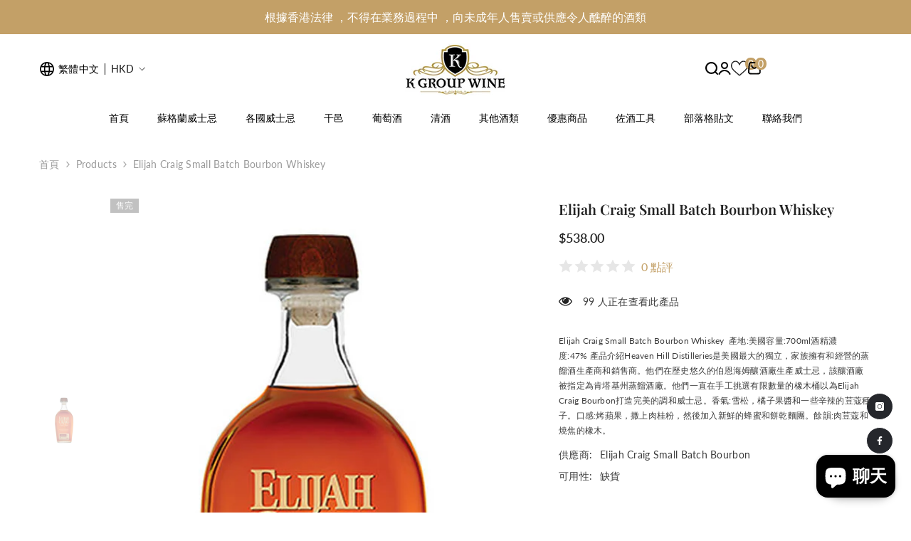

--- FILE ---
content_type: text/html; charset=utf-8
request_url: https://www.kgroupwine.com/products/elijah-craig-small-batch-bourbon-whiskey
body_size: 96074
content:
<!doctype html><html class="no-js" lang="zh-TW">
    <head>
        <meta charset="utf-8">
        <meta http-equiv="X-UA-Compatible" content="IE=edge">
        <meta name="viewport" content="width=device-width,initial-scale=1">
        <meta name="theme-color" content="">
        <link rel="canonical" href="https://www.kgroupwine.com/products/elijah-craig-small-batch-bourbon-whiskey" canonical-shop-url="https://www.kgroupwine.com/">
        <script src="https://ajax.googleapis.com/ajax/libs/jquery/1.9.1/jquery.min.js"></script>
        <link rel="stylesheet" type="text/css" href="//cdn.jsdelivr.net/npm/slick-carousel@1.8.1/slick/slick.css"/>
        <script type="text/javascript" src="//cdn.jsdelivr.net/npm/slick-carousel@1.8.1/slick/slick.min.js"></script><link rel="shortcut icon" href="//www.kgroupwine.com/cdn/shop/files/original_91929269-104a-44f5-9f2e-b45fc3f4a5da_32x32.jpg?v=1751370284" type="image/png"><link rel="preconnect" href="https://cdn.shopify.com" crossorigin>
        <title>Elijah Craig Small Batch Bourbon Whiskey  &ndash; K Group Wine</title><meta name="description" content="Elijah Craig Small Batch Bourbon Whiskey 產地:美國容量:700ml酒精濃度:47% 產品介紹Heaven Hill Distilleries是美國最大的獨立，家族擁有和經營的蒸餾酒生產商和銷售商。他們在歷史悠久的伯恩海姆釀酒廠生產威士忌，該釀酒廠被指定為肯塔基州蒸餾酒廠。他們一直在手工挑選有限數量的橡木桶以為Elijah Craig Bourbon打造完美的調和威士忌。香氣:雪松，橘子果醬和一些辛辣的荳蔻種子。口感">

<meta property="og:site_name" content="K Group Wine">
<meta property="og:url" content="https://www.kgroupwine.com/products/elijah-craig-small-batch-bourbon-whiskey">
<meta property="og:title" content="Elijah Craig Small Batch Bourbon Whiskey">
<meta property="og:type" content="product">
<meta property="og:description" content="Elijah Craig Small Batch Bourbon Whiskey 產地:美國容量:700ml酒精濃度:47% 產品介紹Heaven Hill Distilleries是美國最大的獨立，家族擁有和經營的蒸餾酒生產商和銷售商。他們在歷史悠久的伯恩海姆釀酒廠生產威士忌，該釀酒廠被指定為肯塔基州蒸餾酒廠。他們一直在手工挑選有限數量的橡木桶以為Elijah Craig Bourbon打造完美的調和威士忌。香氣:雪松，橘子果醬和一些辛辣的荳蔻種子。口感"><meta property="og:image" content="http://www.kgroupwine.com/cdn/shop/files/original_b592b4e0-a842-41aa-bdcc-fdf40922c4cb.jpg?v=1745309733">
  <meta property="og:image:secure_url" content="https://www.kgroupwine.com/cdn/shop/files/original_b592b4e0-a842-41aa-bdcc-fdf40922c4cb.jpg?v=1745309733">
  <meta property="og:image:width" content="800">
  <meta property="og:image:height" content="800"><meta property="og:price:amount" content="538.00">
  <meta property="og:price:currency" content="HKD"><meta name="twitter:card" content="summary_large_image">
<meta name="twitter:title" content="Elijah Craig Small Batch Bourbon Whiskey">
<meta name="twitter:description" content="Elijah Craig Small Batch Bourbon Whiskey 產地:美國容量:700ml酒精濃度:47% 產品介紹Heaven Hill Distilleries是美國最大的獨立，家族擁有和經營的蒸餾酒生產商和銷售商。他們在歷史悠久的伯恩海姆釀酒廠生產威士忌，該釀酒廠被指定為肯塔基州蒸餾酒廠。他們一直在手工挑選有限數量的橡木桶以為Elijah Craig Bourbon打造完美的調和威士忌。香氣:雪松，橘子果醬和一些辛辣的荳蔻種子。口感">

        <script>window.performance && window.performance.mark && window.performance.mark('shopify.content_for_header.start');</script><meta name="google-site-verification" content="KF6H0IKaoQmfVppbNdBlsWnSbbX99aOjWmt3yXo0Uak">
<meta id="shopify-digital-wallet" name="shopify-digital-wallet" content="/93071442213/digital_wallets/dialog">
<meta name="shopify-checkout-api-token" content="4573c0977a3257801a662c98efcb7058">
<link rel="alternate" hreflang="x-default" href="https://www.kgroupwine.com/products/elijah-craig-small-batch-bourbon-whiskey">
<link rel="alternate" hreflang="zh-Hant" href="https://www.kgroupwine.com/products/elijah-craig-small-batch-bourbon-whiskey">
<link rel="alternate" hreflang="en" href="https://www.kgroupwine.com/en/products/elijah-craig-small-batch-bourbon-whiskey">
<link rel="alternate" hreflang="zh-Hant-HK" href="https://www.kgroupwine.com/products/elijah-craig-small-batch-bourbon-whiskey">
<link rel="alternate" type="application/json+oembed" href="https://www.kgroupwine.com/products/elijah-craig-small-batch-bourbon-whiskey.oembed">
<script async="async" src="/checkouts/internal/preloads.js?locale=zh-HK"></script>
<link rel="preconnect" href="https://shop.app" crossorigin="anonymous">
<script async="async" src="https://shop.app/checkouts/internal/preloads.js?locale=zh-HK&shop_id=93071442213" crossorigin="anonymous"></script>
<script id="apple-pay-shop-capabilities" type="application/json">{"shopId":93071442213,"countryCode":"HK","currencyCode":"HKD","merchantCapabilities":["supports3DS"],"merchantId":"gid:\/\/shopify\/Shop\/93071442213","merchantName":"K Group Wine","requiredBillingContactFields":["postalAddress","email","phone"],"requiredShippingContactFields":["postalAddress","email","phone"],"shippingType":"shipping","supportedNetworks":["visa","masterCard","amex"],"total":{"type":"pending","label":"K Group Wine","amount":"1.00"},"shopifyPaymentsEnabled":true,"supportsSubscriptions":true}</script>
<script id="shopify-features" type="application/json">{"accessToken":"4573c0977a3257801a662c98efcb7058","betas":["rich-media-storefront-analytics"],"domain":"www.kgroupwine.com","predictiveSearch":false,"shopId":93071442213,"locale":"zh-tw"}</script>
<script>var Shopify = Shopify || {};
Shopify.shop = "k-group-wine.myshopify.com";
Shopify.locale = "zh-TW";
Shopify.currency = {"active":"HKD","rate":"1.0"};
Shopify.country = "HK";
Shopify.theme = {"name":"ella-6-7-3-theme-source","id":178012422437,"schema_name":"Ella","schema_version":"6.7.3","theme_store_id":null,"role":"main"};
Shopify.theme.handle = "null";
Shopify.theme.style = {"id":null,"handle":null};
Shopify.cdnHost = "www.kgroupwine.com/cdn";
Shopify.routes = Shopify.routes || {};
Shopify.routes.root = "/";</script>
<script type="module">!function(o){(o.Shopify=o.Shopify||{}).modules=!0}(window);</script>
<script>!function(o){function n(){var o=[];function n(){o.push(Array.prototype.slice.apply(arguments))}return n.q=o,n}var t=o.Shopify=o.Shopify||{};t.loadFeatures=n(),t.autoloadFeatures=n()}(window);</script>
<script>
  window.ShopifyPay = window.ShopifyPay || {};
  window.ShopifyPay.apiHost = "shop.app\/pay";
  window.ShopifyPay.redirectState = null;
</script>
<script id="shop-js-analytics" type="application/json">{"pageType":"product"}</script>
<script defer="defer" async type="module" src="//www.kgroupwine.com/cdn/shopifycloud/shop-js/modules/v2/client.init-shop-cart-sync_Bc1MqbDo.zh-TW.esm.js"></script>
<script defer="defer" async type="module" src="//www.kgroupwine.com/cdn/shopifycloud/shop-js/modules/v2/chunk.common_CAJPCU9u.esm.js"></script>
<script type="module">
  await import("//www.kgroupwine.com/cdn/shopifycloud/shop-js/modules/v2/client.init-shop-cart-sync_Bc1MqbDo.zh-TW.esm.js");
await import("//www.kgroupwine.com/cdn/shopifycloud/shop-js/modules/v2/chunk.common_CAJPCU9u.esm.js");

  window.Shopify.SignInWithShop?.initShopCartSync?.({"fedCMEnabled":true,"windoidEnabled":true});

</script>
<script>
  window.Shopify = window.Shopify || {};
  if (!window.Shopify.featureAssets) window.Shopify.featureAssets = {};
  window.Shopify.featureAssets['shop-js'] = {"shop-cart-sync":["modules/v2/client.shop-cart-sync_CJZjf7tJ.zh-TW.esm.js","modules/v2/chunk.common_CAJPCU9u.esm.js"],"init-fed-cm":["modules/v2/client.init-fed-cm_B03SH24-.zh-TW.esm.js","modules/v2/chunk.common_CAJPCU9u.esm.js"],"shop-button":["modules/v2/client.shop-button_CCWtaV8w.zh-TW.esm.js","modules/v2/chunk.common_CAJPCU9u.esm.js"],"init-windoid":["modules/v2/client.init-windoid_-tDwnDQt.zh-TW.esm.js","modules/v2/chunk.common_CAJPCU9u.esm.js"],"shop-cash-offers":["modules/v2/client.shop-cash-offers_BKD3Ue88.zh-TW.esm.js","modules/v2/chunk.common_CAJPCU9u.esm.js","modules/v2/chunk.modal_DRepa-Oo.esm.js"],"shop-toast-manager":["modules/v2/client.shop-toast-manager_COOaMHYr.zh-TW.esm.js","modules/v2/chunk.common_CAJPCU9u.esm.js"],"init-shop-email-lookup-coordinator":["modules/v2/client.init-shop-email-lookup-coordinator_D0tcU3Vn.zh-TW.esm.js","modules/v2/chunk.common_CAJPCU9u.esm.js"],"pay-button":["modules/v2/client.pay-button_BYwrtxM3.zh-TW.esm.js","modules/v2/chunk.common_CAJPCU9u.esm.js"],"avatar":["modules/v2/client.avatar_BTnouDA3.zh-TW.esm.js"],"init-shop-cart-sync":["modules/v2/client.init-shop-cart-sync_Bc1MqbDo.zh-TW.esm.js","modules/v2/chunk.common_CAJPCU9u.esm.js"],"shop-login-button":["modules/v2/client.shop-login-button_Dn94lChR.zh-TW.esm.js","modules/v2/chunk.common_CAJPCU9u.esm.js","modules/v2/chunk.modal_DRepa-Oo.esm.js"],"init-customer-accounts-sign-up":["modules/v2/client.init-customer-accounts-sign-up_B8edHcXw.zh-TW.esm.js","modules/v2/client.shop-login-button_Dn94lChR.zh-TW.esm.js","modules/v2/chunk.common_CAJPCU9u.esm.js","modules/v2/chunk.modal_DRepa-Oo.esm.js"],"init-shop-for-new-customer-accounts":["modules/v2/client.init-shop-for-new-customer-accounts_B87D3-8_.zh-TW.esm.js","modules/v2/client.shop-login-button_Dn94lChR.zh-TW.esm.js","modules/v2/chunk.common_CAJPCU9u.esm.js","modules/v2/chunk.modal_DRepa-Oo.esm.js"],"init-customer-accounts":["modules/v2/client.init-customer-accounts_BJFluCUS.zh-TW.esm.js","modules/v2/client.shop-login-button_Dn94lChR.zh-TW.esm.js","modules/v2/chunk.common_CAJPCU9u.esm.js","modules/v2/chunk.modal_DRepa-Oo.esm.js"],"shop-follow-button":["modules/v2/client.shop-follow-button_CdRrSwit.zh-TW.esm.js","modules/v2/chunk.common_CAJPCU9u.esm.js","modules/v2/chunk.modal_DRepa-Oo.esm.js"],"lead-capture":["modules/v2/client.lead-capture_CZ4Cw3gS.zh-TW.esm.js","modules/v2/chunk.common_CAJPCU9u.esm.js","modules/v2/chunk.modal_DRepa-Oo.esm.js"],"checkout-modal":["modules/v2/client.checkout-modal_DtAoxyn-.zh-TW.esm.js","modules/v2/chunk.common_CAJPCU9u.esm.js","modules/v2/chunk.modal_DRepa-Oo.esm.js"],"shop-login":["modules/v2/client.shop-login_BZwAvLAj.zh-TW.esm.js","modules/v2/chunk.common_CAJPCU9u.esm.js","modules/v2/chunk.modal_DRepa-Oo.esm.js"],"payment-terms":["modules/v2/client.payment-terms_D_AxOJMo.zh-TW.esm.js","modules/v2/chunk.common_CAJPCU9u.esm.js","modules/v2/chunk.modal_DRepa-Oo.esm.js"]};
</script>
<script id="__st">var __st={"a":93071442213,"offset":28800,"reqid":"3388c10a-e556-4c6a-8ac0-868055cd48a6-1769002774","pageurl":"www.kgroupwine.com\/products\/elijah-craig-small-batch-bourbon-whiskey","u":"b7187404dd43","p":"product","rtyp":"product","rid":9832078278949};</script>
<script>window.ShopifyPaypalV4VisibilityTracking = true;</script>
<script id="captcha-bootstrap">!function(){'use strict';const t='contact',e='account',n='new_comment',o=[[t,t],['blogs',n],['comments',n],[t,'customer']],c=[[e,'customer_login'],[e,'guest_login'],[e,'recover_customer_password'],[e,'create_customer']],r=t=>t.map((([t,e])=>`form[action*='/${t}']:not([data-nocaptcha='true']) input[name='form_type'][value='${e}']`)).join(','),a=t=>()=>t?[...document.querySelectorAll(t)].map((t=>t.form)):[];function s(){const t=[...o],e=r(t);return a(e)}const i='password',u='form_key',d=['recaptcha-v3-token','g-recaptcha-response','h-captcha-response',i],f=()=>{try{return window.sessionStorage}catch{return}},m='__shopify_v',_=t=>t.elements[u];function p(t,e,n=!1){try{const o=window.sessionStorage,c=JSON.parse(o.getItem(e)),{data:r}=function(t){const{data:e,action:n}=t;return t[m]||n?{data:e,action:n}:{data:t,action:n}}(c);for(const[e,n]of Object.entries(r))t.elements[e]&&(t.elements[e].value=n);n&&o.removeItem(e)}catch(o){console.error('form repopulation failed',{error:o})}}const l='form_type',E='cptcha';function T(t){t.dataset[E]=!0}const w=window,h=w.document,L='Shopify',v='ce_forms',y='captcha';let A=!1;((t,e)=>{const n=(g='f06e6c50-85a8-45c8-87d0-21a2b65856fe',I='https://cdn.shopify.com/shopifycloud/storefront-forms-hcaptcha/ce_storefront_forms_captcha_hcaptcha.v1.5.2.iife.js',D={infoText:'已受到 hCaptcha 保護',privacyText:'隱私',termsText:'條款'},(t,e,n)=>{const o=w[L][v],c=o.bindForm;if(c)return c(t,g,e,D).then(n);var r;o.q.push([[t,g,e,D],n]),r=I,A||(h.body.append(Object.assign(h.createElement('script'),{id:'captcha-provider',async:!0,src:r})),A=!0)});var g,I,D;w[L]=w[L]||{},w[L][v]=w[L][v]||{},w[L][v].q=[],w[L][y]=w[L][y]||{},w[L][y].protect=function(t,e){n(t,void 0,e),T(t)},Object.freeze(w[L][y]),function(t,e,n,w,h,L){const[v,y,A,g]=function(t,e,n){const i=e?o:[],u=t?c:[],d=[...i,...u],f=r(d),m=r(i),_=r(d.filter((([t,e])=>n.includes(e))));return[a(f),a(m),a(_),s()]}(w,h,L),I=t=>{const e=t.target;return e instanceof HTMLFormElement?e:e&&e.form},D=t=>v().includes(t);t.addEventListener('submit',(t=>{const e=I(t);if(!e)return;const n=D(e)&&!e.dataset.hcaptchaBound&&!e.dataset.recaptchaBound,o=_(e),c=g().includes(e)&&(!o||!o.value);(n||c)&&t.preventDefault(),c&&!n&&(function(t){try{if(!f())return;!function(t){const e=f();if(!e)return;const n=_(t);if(!n)return;const o=n.value;o&&e.removeItem(o)}(t);const e=Array.from(Array(32),(()=>Math.random().toString(36)[2])).join('');!function(t,e){_(t)||t.append(Object.assign(document.createElement('input'),{type:'hidden',name:u})),t.elements[u].value=e}(t,e),function(t,e){const n=f();if(!n)return;const o=[...t.querySelectorAll(`input[type='${i}']`)].map((({name:t})=>t)),c=[...d,...o],r={};for(const[a,s]of new FormData(t).entries())c.includes(a)||(r[a]=s);n.setItem(e,JSON.stringify({[m]:1,action:t.action,data:r}))}(t,e)}catch(e){console.error('failed to persist form',e)}}(e),e.submit())}));const S=(t,e)=>{t&&!t.dataset[E]&&(n(t,e.some((e=>e===t))),T(t))};for(const o of['focusin','change'])t.addEventListener(o,(t=>{const e=I(t);D(e)&&S(e,y())}));const B=e.get('form_key'),M=e.get(l),P=B&&M;t.addEventListener('DOMContentLoaded',(()=>{const t=y();if(P)for(const e of t)e.elements[l].value===M&&p(e,B);[...new Set([...A(),...v().filter((t=>'true'===t.dataset.shopifyCaptcha))])].forEach((e=>S(e,t)))}))}(h,new URLSearchParams(w.location.search),n,t,e,['guest_login'])})(!0,!0)}();</script>
<script integrity="sha256-4kQ18oKyAcykRKYeNunJcIwy7WH5gtpwJnB7kiuLZ1E=" data-source-attribution="shopify.loadfeatures" defer="defer" src="//www.kgroupwine.com/cdn/shopifycloud/storefront/assets/storefront/load_feature-a0a9edcb.js" crossorigin="anonymous"></script>
<script crossorigin="anonymous" defer="defer" src="//www.kgroupwine.com/cdn/shopifycloud/storefront/assets/shopify_pay/storefront-65b4c6d7.js?v=20250812"></script>
<script data-source-attribution="shopify.dynamic_checkout.dynamic.init">var Shopify=Shopify||{};Shopify.PaymentButton=Shopify.PaymentButton||{isStorefrontPortableWallets:!0,init:function(){window.Shopify.PaymentButton.init=function(){};var t=document.createElement("script");t.src="https://www.kgroupwine.com/cdn/shopifycloud/portable-wallets/latest/portable-wallets.zh-tw.js",t.type="module",document.head.appendChild(t)}};
</script>
<script data-source-attribution="shopify.dynamic_checkout.buyer_consent">
  function portableWalletsHideBuyerConsent(e){var t=document.getElementById("shopify-buyer-consent"),n=document.getElementById("shopify-subscription-policy-button");t&&n&&(t.classList.add("hidden"),t.setAttribute("aria-hidden","true"),n.removeEventListener("click",e))}function portableWalletsShowBuyerConsent(e){var t=document.getElementById("shopify-buyer-consent"),n=document.getElementById("shopify-subscription-policy-button");t&&n&&(t.classList.remove("hidden"),t.removeAttribute("aria-hidden"),n.addEventListener("click",e))}window.Shopify?.PaymentButton&&(window.Shopify.PaymentButton.hideBuyerConsent=portableWalletsHideBuyerConsent,window.Shopify.PaymentButton.showBuyerConsent=portableWalletsShowBuyerConsent);
</script>
<script>
  function portableWalletsCleanup(e){e&&e.src&&console.error("Failed to load portable wallets script "+e.src);var t=document.querySelectorAll("shopify-accelerated-checkout .shopify-payment-button__skeleton, shopify-accelerated-checkout-cart .wallet-cart-button__skeleton"),e=document.getElementById("shopify-buyer-consent");for(let e=0;e<t.length;e++)t[e].remove();e&&e.remove()}function portableWalletsNotLoadedAsModule(e){e instanceof ErrorEvent&&"string"==typeof e.message&&e.message.includes("import.meta")&&"string"==typeof e.filename&&e.filename.includes("portable-wallets")&&(window.removeEventListener("error",portableWalletsNotLoadedAsModule),window.Shopify.PaymentButton.failedToLoad=e,"loading"===document.readyState?document.addEventListener("DOMContentLoaded",window.Shopify.PaymentButton.init):window.Shopify.PaymentButton.init())}window.addEventListener("error",portableWalletsNotLoadedAsModule);
</script>

<script type="module" src="https://www.kgroupwine.com/cdn/shopifycloud/portable-wallets/latest/portable-wallets.zh-tw.js" onError="portableWalletsCleanup(this)" crossorigin="anonymous"></script>
<script nomodule>
  document.addEventListener("DOMContentLoaded", portableWalletsCleanup);
</script>

<link id="shopify-accelerated-checkout-styles" rel="stylesheet" media="screen" href="https://www.kgroupwine.com/cdn/shopifycloud/portable-wallets/latest/accelerated-checkout-backwards-compat.css" crossorigin="anonymous">
<style id="shopify-accelerated-checkout-cart">
        #shopify-buyer-consent {
  margin-top: 1em;
  display: inline-block;
  width: 100%;
}

#shopify-buyer-consent.hidden {
  display: none;
}

#shopify-subscription-policy-button {
  background: none;
  border: none;
  padding: 0;
  text-decoration: underline;
  font-size: inherit;
  cursor: pointer;
}

#shopify-subscription-policy-button::before {
  box-shadow: none;
}

      </style>
<script id="sections-script" data-sections="header-navigation-hamburger,header-mobile" defer="defer" src="//www.kgroupwine.com/cdn/shop/t/5/compiled_assets/scripts.js?v=552"></script>
<script>window.performance && window.performance.mark && window.performance.mark('shopify.content_for_header.end');</script>
        <style>
        
        
        

        @font-face { font-display: swap;
  font-family: Lato;
  font-weight: 400;
  font-style: normal;
  src: url("//www.kgroupwine.com/cdn/fonts/lato/lato_n4.c3b93d431f0091c8be23185e15c9d1fee1e971c5.woff2") format("woff2"),
       url("//www.kgroupwine.com/cdn/fonts/lato/lato_n4.d5c00c781efb195594fd2fd4ad04f7882949e327.woff") format("woff");
}

        @font-face { font-display: swap;
  font-family: Lato;
  font-weight: 500;
  font-style: normal;
  src: url("//www.kgroupwine.com/cdn/fonts/lato/lato_n5.b2fec044fbe05725e71d90882e5f3b21dae2efbd.woff2") format("woff2"),
       url("//www.kgroupwine.com/cdn/fonts/lato/lato_n5.f25a9a5c73ff9372e69074488f99e8ac702b5447.woff") format("woff");
}

        @font-face { font-display: swap;
  font-family: Lato;
  font-weight: 600;
  font-style: normal;
  src: url("//www.kgroupwine.com/cdn/fonts/lato/lato_n6.38d0e3b23b74a60f769c51d1df73fac96c580d59.woff2") format("woff2"),
       url("//www.kgroupwine.com/cdn/fonts/lato/lato_n6.3365366161bdcc36a3f97cfbb23954d8c4bf4079.woff") format("woff");
}

        @font-face { font-display: swap;
  font-family: Lato;
  font-weight: 700;
  font-style: normal;
  src: url("//www.kgroupwine.com/cdn/fonts/lato/lato_n7.900f219bc7337bc57a7a2151983f0a4a4d9d5dcf.woff2") format("woff2"),
       url("//www.kgroupwine.com/cdn/fonts/lato/lato_n7.a55c60751adcc35be7c4f8a0313f9698598612ee.woff") format("woff");
}


        
            
            
            
            
            @font-face { font-display: swap;
  font-family: "Playfair Display";
  font-weight: 400;
  font-style: normal;
  src: url("//www.kgroupwine.com/cdn/fonts/playfair_display/playfairdisplay_n4.9980f3e16959dc89137cc1369bfc3ae98af1deb9.woff2") format("woff2"),
       url("//www.kgroupwine.com/cdn/fonts/playfair_display/playfairdisplay_n4.c562b7c8e5637886a811d2a017f9e023166064ee.woff") format("woff");
}

            @font-face { font-display: swap;
  font-family: "Playfair Display";
  font-weight: 500;
  font-style: normal;
  src: url("//www.kgroupwine.com/cdn/fonts/playfair_display/playfairdisplay_n5.6d96c6c4ac11fa0f6466bea3ceb706b13b60121f.woff2") format("woff2"),
       url("//www.kgroupwine.com/cdn/fonts/playfair_display/playfairdisplay_n5.243754f603c104a858dcf4ebe73445104040a1bf.woff") format("woff");
}

            @font-face { font-display: swap;
  font-family: "Playfair Display";
  font-weight: 600;
  font-style: normal;
  src: url("//www.kgroupwine.com/cdn/fonts/playfair_display/playfairdisplay_n6.41e9dda2e7301ca861c0ec25a53c1bdf16b6624d.woff2") format("woff2"),
       url("//www.kgroupwine.com/cdn/fonts/playfair_display/playfairdisplay_n6.3fecbbfefcd2c3e39326078af5db97c0302e18b5.woff") format("woff");
}

            @font-face { font-display: swap;
  font-family: "Playfair Display";
  font-weight: 700;
  font-style: normal;
  src: url("//www.kgroupwine.com/cdn/fonts/playfair_display/playfairdisplay_n7.592b3435e0fff3f50b26d410c73ae7ec893f6910.woff2") format("woff2"),
       url("//www.kgroupwine.com/cdn/fonts/playfair_display/playfairdisplay_n7.998b1417dec711058cce2abb61a0b8c59066498f.woff") format("woff");
}


                  :root {
        --font-family-1: Lato,sans-serif;
        --font-family-2: "Playfair Display",serif;

        /* Settings Body */--font-body-family: Lato,sans-serif;--font-body-size: 14px;--font-body-weight: 400;--body-line-height: 30px;--body-letter-spacing: .02em;

        /* Settings Heading */--font-heading-family: "Playfair Display",serif;--font-heading-size: 16px;--font-heading-weight: 700;--font-heading-style: normal;--heading-line-height: 24px;--heading-letter-spacing: .05em;--heading-text-transform: capitalize;--heading-border-height: 2px;

        /* Menu Lv1 */--font-menu-lv1-family: Lato,sans-serif;--font-menu-lv1-size: 14px;--font-menu-lv1-weight: 700;--menu-lv1-line-height: 22px;--menu-lv1-letter-spacing: .05em;--menu-lv1-text-transform: uppercase;

        /* Menu Lv2 */--font-menu-lv2-family: Lato,sans-serif;--font-menu-lv2-size: 12px;--font-menu-lv2-weight: 400;--menu-lv2-line-height: 22px;--menu-lv2-letter-spacing: .02em;--menu-lv2-text-transform: capitalize;

        /* Menu Lv3 */--font-menu-lv3-family: Lato,sans-serif;--font-menu-lv3-size: 12px;--font-menu-lv3-weight: 400;--menu-lv3-line-height: 22px;--menu-lv3-letter-spacing: .02em;--menu-lv3-text-transform: capitalize;

        /* Mega Menu Lv2 */--font-mega-menu-lv2-family: Lato,sans-serif;--font-mega-menu-lv2-size: 12px;--font-mega-menu-lv2-weight: 600;--font-mega-menu-lv2-style: normal;--mega-menu-lv2-line-height: 22px;--mega-menu-lv2-letter-spacing: .02em;--mega-menu-lv2-text-transform: uppercase;

        /* Mega Menu Lv3 */--font-mega-menu-lv3-family: Lato,sans-serif;--font-mega-menu-lv3-size: 12px;--font-mega-menu-lv3-weight: 400;--mega-menu-lv3-line-height: 22px;--mega-menu-lv3-letter-spacing: .02em;--mega-menu-lv3-text-transform: capitalize;

        /* Product Card Title */--product-title-font: Lato,sans-serif;--product-title-font-size : 12px;--product-title-font-weight : 400;--product-title-line-height: 22px;--product-title-letter-spacing: .02em;--product-title-line-text : 2;--product-title-text-transform : capitalize;--product-title-margin-bottom: 10px;

        /* Product Card Vendor */--product-vendor-font: Lato,sans-serif;--product-vendor-font-size : 12px;--product-vendor-font-weight : 400;--product-vendor-font-style : normal;--product-vendor-line-height: 22px;--product-vendor-letter-spacing: .02em;--product-vendor-text-transform : uppercase;--product-vendor-margin-bottom: 0px;--product-vendor-margin-top: 0px;

        /* Product Card Price */--product-price-font: Lato,sans-serif;--product-price-font-size : 14px;--product-price-font-weight : 600;--product-price-line-height: 22px;--product-price-letter-spacing: .02em;--product-price-margin-top: 0px;--product-price-margin-bottom: 13px;

        /* Product Card Badge */--badge-font: Lato,sans-serif;--badge-font-size : 12px;--badge-font-weight : 400;--badge-text-transform : capitalize;--badge-letter-spacing: .02em;--badge-line-height: 20px;--badge-border-radius: 0px;--badge-padding-top: 0px;--badge-padding-bottom: 0px;--badge-padding-left-right: 8px;--badge-postion-top: 0px;--badge-postion-left-right: 0px;

        /* Product Quickview */
        --product-quickview-font-size : 12px; --product-quickview-line-height: 23px; --product-quickview-border-radius: 1px; --product-quickview-padding-top: 0px; --product-quickview-padding-bottom: 0px; --product-quickview-padding-left-right: 7px; --product-quickview-sold-out-product: #e95144;--product-quickview-box-shadow: none;/* Blog Card Tile */--blog-title-font: "Playfair Display",serif;--blog-title-font-size : 20px; --blog-title-font-weight : 700; --blog-title-line-height: 29px; --blog-title-letter-spacing: .09em; --blog-title-text-transform : uppercase;

        /* Blog Card Info (Date, Author) */--blog-info-font: Lato,sans-serif;--blog-info-font-size : 14px; --blog-info-font-weight : 400; --blog-info-line-height: 20px; --blog-info-letter-spacing: .02em; --blog-info-text-transform : uppercase;

        /* Button 1 */--btn-1-font-family: Lato,sans-serif;--btn-1-font-size: 14px; --btn-1-font-weight: 700; --btn-1-text-transform: uppercase; --btn-1-line-height: 22px; --btn-1-letter-spacing: .05em; --btn-1-text-align: center; --btn-1-border-radius: 0px; --btn-1-border-width: 1px; --btn-1-border-style: solid; --btn-1-padding-top: 10px; --btn-1-padding-bottom: 10px; --btn-1-horizontal-length: 0px; --btn-1-vertical-length: 0px; --btn-1-blur-radius: 0px; --btn-1-spread: 0px;
        --btn-1-all-bg-opacity-hover: rgba(0, 0, 0, 0.5);--btn-1-inset: ;/* Button 2 */--btn-2-font-family: Lato,sans-serif;--btn-2-font-size: 14px; --btn-2-font-weight: 700; --btn-2-text-transform: uppercase; --btn-2-line-height: 22px; --btn-2-letter-spacing: .05em; --btn-2-text-align: center; --btn-2-border-radius: 0px; --btn-2-border-width: 1px; --btn-2-border-style: solid; --btn-2-padding-top: 13px; --btn-2-padding-bottom: 13px; --btn-2-horizontal-length: 0px; --btn-2-vertical-length: 0px; --btn-2-blur-radius: 0px; --btn-2-spread: 0px;
        --btn-2-all-bg-opacity-hover: rgba(0, 0, 0, 0.5);--btn-2-inset: ;/* Button 3 */--btn-3-font-family: Lato,sans-serif;--btn-3-font-size: 14px; --btn-3-font-weight: 700; --btn-3-text-transform: uppercase; --btn-3-line-height: 22px; --btn-3-letter-spacing: .05em; --btn-3-text-align: center; --btn-3-border-radius: 0px; --btn-3-border-width: 1px; --btn-3-border-style: solid; --btn-3-padding-top: 10px; --btn-3-padding-bottom: 10px; --btn-3-horizontal-length: 0px; --btn-3-vertical-length: 0px; --btn-3-blur-radius: 0px; --btn-3-spread: 0px;
        --btn-3-all-bg-opacity: rgba(0, 0, 0, 0.1);--btn-3-all-bg-opacity-hover: rgba(0, 0, 0, 0.1);--btn-3-inset: ;/* Footer Heading */--footer-heading-font-family: Lato,sans-serif;--footer-heading-font-size : 15px; --footer-heading-font-weight : 600; --footer-heading-line-height : 22px; --footer-heading-letter-spacing : .05em; --footer-heading-text-transform : uppercase;

        /* Footer Link */--footer-link-font-family: Lato,sans-serif;--footer-link-font-size : 12px; --footer-link-font-weight : ; --footer-link-line-height : 28px; --footer-link-letter-spacing : .02em; --footer-link-text-transform : capitalize;

        /* Page Title */--font-page-title-family: Lato,sans-serif;--font-page-title-size: 20px; --font-page-title-weight: 700; --font-page-title-style: normal; --page-title-line-height: 20px; --page-title-letter-spacing: .05em; --page-title-text-transform: uppercase;

        /* Font Product Tab Title */
        --font-tab-type-1: Lato,sans-serif; --font-tab-type-2: "Playfair Display",serif;

        /* Text Size */
        --text-size-font-size : 10px; --text-size-font-weight : 400; --text-size-line-height : 22px; --text-size-letter-spacing : 0; --text-size-text-transform : uppercase; --text-size-color : #787878;

        /* Font Weight */
        --font-weight-normal: 400; --font-weight-medium: 500; --font-weight-semibold: 600; --font-weight-bold: 700; --font-weight-bolder: 800; --font-weight-black: 900;

        /* Radio Button */
        --form-label-checkbox-before-bg: #fff; --form-label-checkbox-before-border: #cecece; --form-label-checkbox-before-bg-checked: #000;

        /* Conatiner */
        --body-custom-width-container: 1600px;

        /* Layout Boxed */
        --color-background-layout-boxed: #f8f8f8;/* Arrow */
        --position-horizontal-slick-arrow: 0;

        /* General Color*/
        --color-text: #232323; --color-text2: #969696; --color-global: #232323; --color-white: #FFFFFF; --color-grey: #868686; --color-black: #202020; --color-base-text-rgb: 35, 35, 35; --color-base-text2-rgb: 150, 150, 150; --color-background: #ffffff; --color-background-rgb: 255, 255, 255; --color-background-overylay: rgba(255, 255, 255, 0.9); --color-base-accent-text: ; --color-base-accent-1: ; --color-base-accent-2: ; --color-link: #232323; --color-link-hover: #232323; --color-error: #D93333; --color-error-bg: #FCEEEE; --color-success: #5A5A5A; --color-success-bg: #DFF0D8; --color-info: #202020; --color-info-bg: #FFF2DD; --color-link-underline: rgba(35, 35, 35, 0.5); --color-breadcrumb: #999999; --colors-breadcrumb-hover: #232323;--colors-breadcrumb-active: #999999; --border-global: #e6e6e6; --bg-global: #fafafa; --bg-planceholder: #fafafa; --color-warning: #fff; --bg-warning: #e0b252; --color-background-10 : #e9e9e9; --color-background-20 : #d3d3d3; --color-background-30 : #bdbdbd; --color-background-50 : #919191; --color-background-global : #919191;

        /* Arrow Color */
        --arrow-color: #323232; --arrow-background-color: #fff; --arrow-border-color: #ccc;--arrow-color-hover: #323232;--arrow-background-color-hover: #f8f8f8;--arrow-border-color-hover: #f8f8f8;--arrow-width: 35px;--arrow-height: 35px;--arrow-size: px;--arrow-size-icon: 17px;--arrow-border-radius: 50%;--arrow-border-width: 1px;--arrow-width-half: -17px;

        /* Pagination Color */
        --pagination-item-color: #3c3c3c; --pagination-item-color-active: #3c3c3c; --pagination-item-bg-color: #fff;--pagination-item-bg-color-active: #fff;--pagination-item-border-color: #fff;--pagination-item-border-color-active: #ffffff;--pagination-arrow-color: #3c3c3c;--pagination-arrow-color-active: #3c3c3c;--pagination-arrow-bg-color: #fff;--pagination-arrow-bg-color-active: #fff;--pagination-arrow-border-color: #fff;--pagination-arrow-border-color-active: #fff;

        /* Dots Color */
        --dots-color: transparent;--dots-border-color: #323232;--dots-color-active: #323232;--dots-border-color-active: #323232;--dots-style2-background-opacity: #00000050;--dots-width: 12px;--dots-height: 12px;

        /* Button Color */
        --btn-1-color: #FFFFFF;--btn-1-bg: #c3a067;--btn-1-border: #c3a067;--btn-1-color-hover: #232323;--btn-1-bg-hover: #ffffff;--btn-1-border-hover: #232323;
        --btn-2-color: #232323;--btn-2-bg: #FFFFFF;--btn-2-border: #727272;--btn-2-color-hover: #FFFFFF;--btn-2-bg-hover: #c3a067;--btn-2-border-hover: #c3a067;
        --btn-3-color: #FFFFFF;--btn-3-bg: #e9514b;--btn-3-border: #e9514b;--btn-3-color-hover: #ffffff;--btn-3-bg-hover: #e9514b;--btn-3-border-hover: #e9514b;
        --anchor-transition: all ease .3s;--bg-white: #ffffff;--bg-black: #000000;--bg-grey: #808080;--icon: var(--color-text);--text-cart: #3c3c3c;--duration-short: 100ms;--duration-default: 350ms;--duration-long: 500ms;--form-input-bg: #ffffff;--form-input-border: #c7c7c7;--form-input-color: #232323;--form-input-placeholder: #868686;--form-label: #232323;

        --new-badge-color: #232323;--new-badge-bg: #FFFFFF;--sale-badge-color: #ffffff;--sale-badge-bg: #e95144;--sold-out-badge-color: #ffffff;--sold-out-badge-bg: #c1c1c1;--custom-badge-color: #ffffff;--custom-badge-bg: #ffbb49;--bundle-badge-color: #ffffff;--bundle-badge-bg: #232323;
        
        --product-title-color : #232323;--product-title-color-hover : #232323;--product-vendor-color : #969696;--product-price-color : #232323;--product-sale-price-color : #c3a067;--product-compare-price-color : #969696;--product-countdown-color : #c12e48;--product-countdown-bg-color : #ffffff;

        --product-swatch-border : #cbcbcb;--product-swatch-border-active : #232323;--product-swatch-width : 40px;--product-swatch-height : 40px;--product-swatch-border-radius : 0px;--product-swatch-color-width : 40px;--product-swatch-color-height : 40px;--product-swatch-color-border-radius : 20px;

        --product-wishlist-color : #232323;--product-wishlist-bg : #ffffff;--product-wishlist-border : transparent;--product-wishlist-color-added : #ffffff;--product-wishlist-bg-added : #c3a067;--product-wishlist-border-added : transparent;--product-compare-color : #000000;--product-compare-bg : #FFFFFF;--product-compare-color-added : #c3a067; --product-compare-bg-added : #FFFFFF; --product-hot-stock-text-color : #d62828; --product-quick-view-color : #000000; --product-cart-image-fit : contain; --product-title-variant-font-size: 16px;--product-quick-view-bg : #FFFFFF;--product-quick-view-bg-above-button: rgba(255, 255, 255, 0.7);--product-quick-view-color-hover : #FFFFFF;--product-quick-view-bg-hover : #000000;--product-action-color : #232323;--product-action-bg : #ffffff;--product-action-border : #000000;--product-action-color-hover : #FFFFFF;--product-action-bg-hover : #c3a067;--product-action-border-hover : #c3a067;

        /* Multilevel Category Filter */
        --color-label-multiLevel-categories: #232323;--bg-label-multiLevel-categories: #fff;--color-button-multiLevel-categories: #fff;--bg-button-multiLevel-categories: #ff8b21;--border-button-multiLevel-categories: transparent;--hover-color-button-multiLevel-categories: #fff;--hover-bg-button-multiLevel-categories: #ff8b21;--cart-item-bg : #ffffff;--cart-item-border : #e8e8e8;--cart-item-border-width : 1px;--cart-item-border-style : solid;--w-product-swatch-custom: 30px;--h-product-swatch-custom: 30px;--w-product-swatch-custom-mb: 20px;--h-product-swatch-custom-mb: 20px;--font-size-product-swatch-more: 12px;--swatch-border : #cbcbcb;--swatch-border-active : #232323;

        --variant-size: #232323;--variant-size-border: #e7e7e7;--variant-size-bg: #ffffff;--variant-size-hover: #ffffff;--variant-size-border-hover: #232323;--variant-size-bg-hover: #232323;--variant-bg : #ffffff; --variant-color : #232323; --variant-bg-active : #ffffff; --variant-color-active : #232323;

        --fontsize-text-social: 12px;
        --page-content-distance: 64px;--sidebar-content-distance: 40px;--button-transition-ease: cubic-bezier(.25,.46,.45,.94);

        /* Loading Spinner Color */
        --spinner-top-color: #fc0; --spinner-right-color: #4dd4c6; --spinner-bottom-color: #f00; --spinner-left-color: #f6f6f6;

        /* Product Card Marquee */
        --product-marquee-background-color: ;--product-marquee-text-color: #FFFFFF;--product-marquee-text-size: 14px;--product-marquee-text-mobile-size: 14px;--product-marquee-text-weight: 400;--product-marquee-text-transform: none;--product-marquee-text-style: italic;--product-marquee-speed: ; --product-marquee-line-height: calc(var(--product-marquee-text-mobile-size) * 1.5);
    }
</style>
        <link href="//www.kgroupwine.com/cdn/shop/t/5/assets/base.css?v=142506126432989328191750733997" rel="stylesheet" type="text/css" media="all" /><link href="//www.kgroupwine.com/cdn/shop/t/5/assets/animated.css?v=91884483947907798981747722775" rel="stylesheet" type="text/css" media="all" />
<link href="//www.kgroupwine.com/cdn/shop/t/5/assets/component-card.css?v=182335514131096761661747722775" rel="stylesheet" type="text/css" media="all" />
<link href="//www.kgroupwine.com/cdn/shop/t/5/assets/component-loading-overlay.css?v=26723411978098876071747722776" rel="stylesheet" type="text/css" media="all" />
<link href="//www.kgroupwine.com/cdn/shop/t/5/assets/component-loading-banner.css?v=3915546272529853611747722776" rel="stylesheet" type="text/css" media="all" />
<link href="//www.kgroupwine.com/cdn/shop/t/5/assets/component-quick-cart.css?v=56678033339809810831747722777" rel="stylesheet" type="text/css" media="all" />
<link rel="stylesheet" href="//www.kgroupwine.com/cdn/shop/t/5/assets/vendor.css?v=164616260963476715651747722779" media="print" onload="this.media='all'">
<noscript><link href="//www.kgroupwine.com/cdn/shop/t/5/assets/vendor.css?v=164616260963476715651747722779" rel="stylesheet" type="text/css" media="all" /></noscript>



<link href="//www.kgroupwine.com/cdn/shop/t/5/assets/component-predictive-search.css?v=173460233946013614451747722776" rel="stylesheet" type="text/css" media="all" /><link rel="stylesheet" href="//www.kgroupwine.com/cdn/shop/t/5/assets/component-newsletter.css?v=144117689180554793971747722776" media="print" onload="this.media='all'">
<link rel="stylesheet" href="//www.kgroupwine.com/cdn/shop/t/5/assets/component-slider.css?v=18320497342874123791747722777" media="print" onload="this.media='all'">
<link rel="stylesheet" href="//www.kgroupwine.com/cdn/shop/t/5/assets/component-list-social.css?v=160160302884525886651747722776" media="print" onload="this.media='all'"><noscript><link href="//www.kgroupwine.com/cdn/shop/t/5/assets/component-newsletter.css?v=144117689180554793971747722776" rel="stylesheet" type="text/css" media="all" /></noscript>
<noscript><link href="//www.kgroupwine.com/cdn/shop/t/5/assets/component-slider.css?v=18320497342874123791747722777" rel="stylesheet" type="text/css" media="all" /></noscript>
<noscript><link href="//www.kgroupwine.com/cdn/shop/t/5/assets/component-list-social.css?v=160160302884525886651747722776" rel="stylesheet" type="text/css" media="all" /></noscript>

<style type="text/css">
	.nav-title-mobile {display: none;}.list-menu--disclosure{display: none;position: absolute;min-width: 100%;width: 22rem;background-color: var(--bg-white);box-shadow: 0 1px 4px 0 rgb(0 0 0 / 15%);padding: 5px 0 5px 20px;opacity: 0;visibility: visible;pointer-events: none;transition: opacity var(--duration-default) ease, transform var(--duration-default) ease;}.list-menu--disclosure-2{margin-left: calc(100% - 15px);z-index: 2;top: -5px;}.list-menu--disclosure:focus {outline: none;}.list-menu--disclosure.localization-selector {max-height: 18rem;overflow: auto;width: 10rem;padding: 0.5rem;}.js menu-drawer > details > summary::before, .js menu-drawer > details[open]:not(.menu-opening) > summary::before {content: '';position: absolute;cursor: default;width: 100%;height: calc(100vh - 100%);height: calc(var(--viewport-height, 100vh) - (var(--header-bottom-position, 100%)));top: 100%;left: 0;background: var(--color-foreground-50);opacity: 0;visibility: hidden;z-index: 2;transition: opacity var(--duration-default) ease,visibility var(--duration-default) ease;}menu-drawer > details[open] > summary::before {visibility: visible;opacity: 1;}.menu-drawer {position: absolute;transform: translateX(-100%);visibility: hidden;z-index: 3;left: 0;top: 100%;width: 100%;max-width: calc(100vw - 4rem);padding: 0;border: 0.1rem solid var(--color-background-10);border-left: 0;border-bottom: 0;background-color: var(--bg-white);overflow-x: hidden;}.js .menu-drawer {height: calc(100vh - 100%);height: calc(var(--viewport-height, 100vh) - (var(--header-bottom-position, 100%)));}.js details[open] > .menu-drawer, .js details[open] > .menu-drawer__submenu {transition: transform var(--duration-default) ease, visibility var(--duration-default) ease;}.no-js details[open] > .menu-drawer, .js details[open].menu-opening > .menu-drawer, details[open].menu-opening > .menu-drawer__submenu {transform: translateX(0);visibility: visible;}@media screen and (min-width: 750px) {.menu-drawer {width: 40rem;}.no-js .menu-drawer {height: auto;}}.menu-drawer__inner-container {position: relative;height: 100%;}.menu-drawer__navigation-container {display: grid;grid-template-rows: 1fr auto;align-content: space-between;overflow-y: auto;height: 100%;}.menu-drawer__navigation {padding: 0 0 5.6rem 0;}.menu-drawer__inner-submenu {height: 100%;overflow-x: hidden;overflow-y: auto;}.no-js .menu-drawer__navigation {padding: 0;}.js .menu-drawer__menu li {width: 100%;border-bottom: 1px solid #e6e6e6;overflow: hidden;}.menu-drawer__menu-item{line-height: var(--body-line-height);letter-spacing: var(--body-letter-spacing);padding: 10px 20px 10px 15px;cursor: pointer;display: flex;align-items: center;justify-content: space-between;}.menu-drawer__menu-item .label{display: inline-block;vertical-align: middle;font-size: calc(var(--font-body-size) - 4px);font-weight: var(--font-weight-normal);letter-spacing: var(--body-letter-spacing);height: 20px;line-height: 20px;margin: 0 0 0 10px;padding: 0 5px;text-transform: uppercase;text-align: center;position: relative;}.menu-drawer__menu-item .label:before{content: "";position: absolute;border: 5px solid transparent;top: 50%;left: -9px;transform: translateY(-50%);}.menu-drawer__menu-item > .icon{width: 24px;height: 24px;margin: 0 10px 0 0;}.menu-drawer__menu-item > .symbol {position: absolute;right: 20px;top: 50%;transform: translateY(-50%);display: flex;align-items: center;justify-content: center;font-size: 0;pointer-events: none;}.menu-drawer__menu-item > .symbol .icon{width: 14px;height: 14px;opacity: .6;}.menu-mobile-icon .menu-drawer__menu-item{justify-content: flex-start;}.no-js .menu-drawer .menu-drawer__menu-item > .symbol {display: none;}.js .menu-drawer__submenu {position: absolute;top: 0;width: 100%;bottom: 0;left: 0;background-color: var(--bg-white);z-index: 1;transform: translateX(100%);visibility: hidden;}.js .menu-drawer__submenu .menu-drawer__submenu {overflow-y: auto;}.menu-drawer__close-button {display: block;width: 100%;padding: 10px 15px;background-color: transparent;border: none;background: #f6f8f9;position: relative;}.menu-drawer__close-button .symbol{position: absolute;top: auto;left: 20px;width: auto;height: 22px;z-index: 10;display: flex;align-items: center;justify-content: center;font-size: 0;pointer-events: none;}.menu-drawer__close-button .icon {display: inline-block;vertical-align: middle;width: 18px;height: 18px;transform: rotate(180deg);}.menu-drawer__close-button .text{max-width: calc(100% - 50px);white-space: nowrap;overflow: hidden;text-overflow: ellipsis;display: inline-block;vertical-align: top;width: 100%;margin: 0 auto;}.no-js .menu-drawer__close-button {display: none;}.menu-drawer__utility-links {padding: 2rem;}.menu-drawer__account {display: inline-flex;align-items: center;text-decoration: none;padding: 1.2rem;margin-left: -1.2rem;font-size: 1.4rem;}.menu-drawer__account .icon-account {height: 2rem;width: 2rem;margin-right: 1rem;}.menu-drawer .list-social {justify-content: flex-start;margin-left: -1.25rem;margin-top: 2rem;}.menu-drawer .list-social:empty {display: none;}.menu-drawer .list-social__link {padding: 1.3rem 1.25rem;}

	/* Style General */
	.d-block{display: block}.d-inline-block{display: inline-block}.d-flex{display: flex}.d-none {display: none}.d-grid{display: grid}.ver-alg-mid {vertical-align: middle}.ver-alg-top{vertical-align: top}
	.flex-jc-start{justify-content:flex-start}.flex-jc-end{justify-content:flex-end}.flex-jc-center{justify-content:center}.flex-jc-between{justify-content:space-between}.flex-jc-stretch{justify-content:stretch}.flex-align-start{align-items: flex-start}.flex-align-center{align-items: center}.flex-align-end{align-items: flex-end}.flex-align-stretch{align-items:stretch}.flex-wrap{flex-wrap: wrap}.flex-nowrap{flex-wrap: nowrap}.fd-row{flex-direction:row}.fd-row-reverse{flex-direction:row-reverse}.fd-column{flex-direction:column}.fd-column-reverse{flex-direction:column-reverse}.fg-0{flex-grow:0}.fs-0{flex-shrink:0}.gap-15{gap:15px}.gap-30{gap:30px}.gap-col-30{column-gap:30px}
	.p-relative{position:relative}.p-absolute{position:absolute}.p-static{position:static}.p-fixed{position:fixed;}
	.zi-1{z-index:1}.zi-2{z-index:2}.zi-3{z-index:3}.zi-5{z-index:5}.zi-6{z-index:6}.zi-7{z-index:7}.zi-9{z-index:9}.zi-10{z-index:10}.zi-99{z-index:99} .zi-100{z-index:100} .zi-101{z-index:101}
	.top-0{top:0}.top-100{top:100%}.top-auto{top:auto}.left-0{left:0}.left-auto{left:auto}.right-0{right:0}.right-auto{right:auto}.bottom-0{bottom:0}
	.middle-y{top:50%;transform:translateY(-50%)}.middle-x{left:50%;transform:translateX(-50%)}
	.opacity-0{opacity:0}.opacity-1{opacity:1}
	.o-hidden{overflow:hidden}.o-visible{overflow:visible}.o-unset{overflow:unset}.o-x-hidden{overflow-x:hidden}.o-y-auto{overflow-y:auto;}
	.pt-0{padding-top:0}.pt-2{padding-top:2px}.pt-5{padding-top:5px}.pt-10{padding-top:10px}.pt-10-imp{padding-top:10px !important}.pt-12{padding-top:12px}.pt-16{padding-top:16px}.pt-20{padding-top:20px}.pt-24{padding-top:24px}.pt-30{padding-top:30px}.pt-32{padding-top:32px}.pt-36{padding-top:36px}.pt-48{padding-top:48px}.pb-0{padding-bottom:0}.pb-5{padding-bottom:5px}.pb-10{padding-bottom:10px}.pb-10-imp{padding-bottom:10px !important}.pb-12{padding-bottom:12px}.pb-15{padding-bottom:15px}.pb-16{padding-bottom:16px}.pb-18{padding-bottom:18px}.pb-20{padding-bottom:20px}.pb-24{padding-bottom:24px}.pb-32{padding-bottom:32px}.pb-40{padding-bottom:40px}.pb-48{padding-bottom:48px}.pb-50{padding-bottom:50px}.pb-80{padding-bottom:80px}.pb-84{padding-bottom:84px}.pr-0{padding-right:0}.pr-5{padding-right: 5px}.pr-10{padding-right:10px}.pr-20{padding-right:20px}.pr-24{padding-right:24px}.pr-30{padding-right:30px}.pr-36{padding-right:36px}.pr-80{padding-right:80px}.pl-0{padding-left:0}.pl-12{padding-left:12px}.pl-20{padding-left:20px}.pl-24{padding-left:24px}.pl-36{padding-left:36px}.pl-48{padding-left:48px}.pl-52{padding-left:52px}.pl-80{padding-left:80px}.p-zero{padding:0}
	.m-lr-auto{margin:0 auto}.m-zero{margin:0}.ml-auto{margin-left:auto}.ml-0{margin-left:0}.ml-5{margin-left:5px}.ml-15{margin-left:15px}.ml-20{margin-left:20px}.ml-30{margin-left:30px}.mr-auto{margin-right:auto}.mr-0{margin-right:0}.mr-5{margin-right:5px}.mr-10{margin-right:10px}.mr-20{margin-right:20px}.mr-30{margin-right:30px}.mt-0{margin-top: 0}.mt-10{margin-top: 10px}.mt-15{margin-top: 15px}.mt-20{margin-top: 20px}.mt-25{margin-top: 25px}.mt-30{margin-top: 30px}.mt-40{margin-top: 40px}.mt-45{margin-top: 45px}.mb-0{margin-bottom: 0}.mb-5{margin-bottom: 5px}.mb-10{margin-bottom: 10px}.mb-15{margin-bottom: 15px}.mb-18{margin-bottom: 18px}.mb-20{margin-bottom: 20px}.mb-30{margin-bottom: 30px}
	.h-0{height:0}.h-100{height:100%}.h-100v{height:100vh}.h-auto{height:auto}.mah-100{max-height:100%}.mih-15{min-height: 15px}.mih-none{min-height: unset}.lih-15{line-height: 15px}
	.w-50pc{width:50%}.w-100{width:100%}.w-100v{width:100vw}.maw-100{max-width:100%}.maw-300{max-width:300px}.maw-480{max-width: 480px}.maw-780{max-width: 780px}.w-auto{width:auto}.minw-auto{min-width: auto}.min-w-100{min-width: 100px}
	.float-l{float:left}.float-r{float:right}
	.b-zero{border:none}.br-50p{border-radius:50%}.br-zero{border-radius:0}.br-2{border-radius:2px}.bg-none{background: none}
	.stroke-w-0{stroke-width: 0px}.stroke-w-1h{stroke-width: 0.5px}.stroke-w-1{stroke-width: 1px}.stroke-w-3{stroke-width: 3px}.stroke-w-5{stroke-width: 5px}.stroke-w-7 {stroke-width: 7px}.stroke-w-10 {stroke-width: 10px}.stroke-w-12 {stroke-width: 12px}.stroke-w-15 {stroke-width: 15px}.stroke-w-20 {stroke-width: 20px}.stroke-w-25 {stroke-width: 25px}.stroke-w-30{stroke-width: 30px}.stroke-w-32 {stroke-width: 32px}.stroke-w-40 {stroke-width: 40px}
	.w-21{width: 21px}.w-23{width: 23px}.w-24{width: 24px}.h-22{height: 22px}.h-23{height: 23px}.h-24{height: 24px}.w-h-16{width: 16px;height: 16px}.w-h-17{width: 17px;height: 17px}.w-h-18 {width: 18px;height: 18px}.w-h-19{width: 19px;height: 19px}.w-h-20 {width: 20px;height: 20px}.w-h-21{width: 21px;height: 21px}.w-h-22 {width: 22px;height: 22px}.w-h-23{width: 23px;height: 23px}.w-h-24 {width: 24px;height: 24px}.w-h-25 {width: 25px;height: 25px}.w-h-26 {width: 26px;height: 26px}.w-h-27 {width: 27px;height: 27px}.w-h-28 {width: 28px;height: 28px}.w-h-29 {width: 29px;height: 29px}.w-h-30 {width: 30px;height: 30px}.w-h-31 {width: 31px;height: 31px}.w-h-32 {width: 32px;height: 32px}.w-h-33 {width: 33px;height: 33px}.w-h-34 {width: 34px;height: 34px}.w-h-35 {width: 35px;height: 35px}.w-h-36 {width: 36px;height: 36px}.w-h-37 {width: 37px;height: 37px}
	.txt-d-none{text-decoration:none}.txt-d-underline{text-decoration:underline}.txt-u-o-1{text-underline-offset: 1px}.txt-u-o-2{text-underline-offset: 2px}.txt-u-o-3{text-underline-offset: 3px}.txt-u-o-4{text-underline-offset: 4px}.txt-u-o-5{text-underline-offset: 5px}.txt-u-o-6{text-underline-offset: 6px}.txt-u-o-8{text-underline-offset: 8px}.txt-u-o-12{text-underline-offset: 12px}.txt-t-up{text-transform:uppercase}.txt-t-cap{text-transform:capitalize}
	.ft-0{font-size: 0}.ft-16{font-size: 16px}.ls-0{letter-spacing: 0}.ls-02{letter-spacing: 0.2em}.ls-05{letter-spacing: 0.5em}.ft-i{font-style: italic}
	.button-effect svg{transition: 0.3s}.button-effect:hover svg{transform: rotate(180deg)}
	.icon-effect:hover svg {transform: scale(1.15)}.icon-effect:hover .icon-search-1 {transform: rotate(-90deg) scale(1.15)}
	.link-effect > span:after, .link-effect > .text__icon:after{content: "";position: absolute;bottom: -2px;left: 0;height: 1px;width: 100%;transform: scaleX(0);transition: transform var(--duration-default) ease-out;transform-origin: right}
	.link-effect > .text__icon:after{ bottom: 0 }
	.link-effect > span:hover:after, .link-effect > .text__icon:hover:after{transform: scaleX(1);transform-origin: left}
	@media (min-width: 1025px){
		.pl-lg-80{padding-left:80px}.pr-lg-80{padding-right:80px}
	}
</style>
        <script src="//www.kgroupwine.com/cdn/shop/t/5/assets/vendor.js?v=136349610325169103951747722779" type="text/javascript"></script>
<script src="//www.kgroupwine.com/cdn/shop/t/5/assets/global.js?v=151941698421658576921747722777" type="text/javascript"></script>
<script src="//www.kgroupwine.com/cdn/shop/t/5/assets/lazysizes.min.js?v=122719776364282065531747722778" type="text/javascript"></script>
<!-- <script src="//www.kgroupwine.com/cdn/shop/t/5/assets/menu.js?v=49849284315874639661747722778" type="text/javascript"></script> --><script src="//www.kgroupwine.com/cdn/shop/t/5/assets/predictive-search.js?v=150287457454705182001747722778" defer="defer"></script>

<script>
    window.lazySizesConfig = window.lazySizesConfig || {};
    lazySizesConfig.loadMode = 1;
    window.lazySizesConfig.init = false;
    lazySizes.init();

    window.rtl_slick = false;
    window.mobile_menu = 'default';
    window.iso_code = 'zh-TW';
    
        window.money_format = '<span class=money>${{amount}}</span>';
    
    window.shop_currency = 'HKD';
    window.currencySymbol ="$";
    window.show_multiple_currencies = true;
    window.routes = {
        root: '',
        cart: '/cart',
        cart_add_url: '/cart/add',
        cart_change_url: '/cart/change',
        cart_update_url: '/cart/update',
        collection_all: '/collections/all',
        predictive_search_url: '/search/suggest',
        search_url: '/search'
    }; 
    window.button_load_more = {
        default: `顯示更多`,
        loading: `載入中...`,
        view_all: `查看所有收藏`,
        no_more: `沒有更多產品`,
        no_more_collection: `沒有更多收藏`
    };
    window.after_add_to_cart = {
        type: 'quick_cart',
        message: `已添加到您的購物車。`,
        message_2: `產品已成功添加到購物車`
    };
    window.variant_image_group_quick_view = false;
    window.quick_view = {
        show: true,
        show_mb: true
    };
    window.quick_shop = {
        show: true,
        see_details: `查看詳細資訊`,
    };
    window.quick_cart = {
        show: true
    };
    window.cartStrings = {
        error: `在更新您的購物車時發生錯誤。請再試一次。`,
        quantityError: `您只能添加{{ quantity }}的這個項目到您的購物車。`,
        addProductOutQuantity: `您只能添加[maxQuantity]的這個產品到您的購物車`,
        addProductOutQuantity2: `這個產品的數量不足。`,
        cartErrorMessage: `Translation missing: zh-TW.sections.cart.cart_quantity_error_prefix`,
        soldoutText: `sold out`,
        alreadyText: `all`,
        items: `項目`,
        item: `項目`,
        item_99: `99+`,
    };
    window.variantStrings = {
        addToCart: `添加到購物車`,
        addingToCart: `添加到購物車...`,
        addedToCart: `已添加到購物車`,
        submit: `提交`,
        soldOut: `售完`,
        unavailable: `無法使用`,
        soldOut_message: `這個變體已售完！`,
        unavailable_message: `這個變體無法使用！`,
        addToCart_message: `您必須至少選擇一個產品才能添加！`,
        select: `選擇選項`,
        preOrder: `預購`,
        add: `添加`,
        unavailable_with_option: `[value] (無法使用)`,
        hide_variants_unavailable: false
    };
    window.quickOrderListStrings = {
        itemsAdded: `[quantity]項目添加`,
        itemAdded: `[quantity]項目添加`,
        itemsRemoved: `[quantity]項目移除`,
        itemRemoved: `[quantity]項目移除`,
        viewCart: `查看購物車`,
        each: `/ea`,
        min_error: `這個項目有最小數量[min]`,
        max_error: `這個項目有最大數量[max]`,
        step_error: `你只能以[step]的增量添加這個項目`,
    };
    window.inventory_text = {
        hotStock: `快點！只剩下[inventory]了`,
        hotStock2: `請快點！只剩下[inventory]了`,
        warningQuantity: `最大數量：[inventory]`,
        inStock: `有庫存`,
        outOfStock: `缺貨`,
        manyInStock: `很多有庫存`,
        show_options: `顯示變體`,
        hide_options: `隱藏變體`,
        adding : `添加中`,
        thank_you : `感謝`,
        add_more : `添加更多`,
        cart_feedback : `已添加`
    };
    
    
        window.notify_me = {
            show: true,
            success: `謝謝！我們已收到您的請求，當產品/變體重新上架時會盡快通知您！`,
            error: `請使用有效的電子郵件地址，例如john@example.com。`,
            button: `通知我`
        };
    
    window.compare = {
        show: true,
        add: `添加到比較`,
        added: `添加到比較`,
        message: `您必須選擇至少兩個產品進行比較！`
    };
    window.wishlist = {
        show: true,
        add: `添加到願望清單`,
        added: `添加到願望清單`,
        empty: `沒有產品添加到您的願望清單`,
        continue_shopping: `繼續購物`
    };
    window.pagination = {
        style: 1,
        next: `下一頁`,
        prev: `上一頁`
    }
    window.countdown = {
        text: `Limited-Time Offers, End in:`,
        day: `D`,
        hour: `H`,
        min: `M`,
        sec: `S`,
        day_2: `天`,
        hour_2: `小時`,
        min_2: `分鐘`,
        sec_2: `秒`,
        days: `天`,
        hours: `小時`,
        mins: `分鐘`,
        secs: `秒`,
        d: `d`,
        h: `h`,
        m: `m`,
        s: `s`
    };
    window.customer_view = {
        text: `[number] 人正在查看此產品`
    };

    
        window.arrows = {
            icon_next: `<button type="button" class="slick-next" aria-label="Next" role="button"><svg role="img" xmlns="http://www.w3.org/2000/svg" viewBox="0 0 24 24"><path d="M 7.75 1.34375 L 6.25 2.65625 L 14.65625 12 L 6.25 21.34375 L 7.75 22.65625 L 16.75 12.65625 L 17.34375 12 L 16.75 11.34375 Z"></path></svg></button>`,
            icon_prev: `<button type="button" class="slick-prev" aria-label="Previous" role="button"><svg role="img" xmlns="http://www.w3.org/2000/svg" viewBox="0 0 24 24"><path d="M 7.75 1.34375 L 6.25 2.65625 L 14.65625 12 L 6.25 21.34375 L 7.75 22.65625 L 16.75 12.65625 L 17.34375 12 L 16.75 11.34375 Z"></path></svg></button>`
        }
    

    window.dynamic_browser_title = {
        show: false,
        text: 'K Group Wine'
    };
    
    window.show_more_btn_text = {
        show_more: `顯示更多`,
        show_less: `顯示較少`,
        show_all: `顯示全部`,
    };

    function getCookie(cname) {
        let name = cname + "=";
        let decodedCookie = decodeURIComponent(document.cookie);
        let ca = decodedCookie.split(';');
        for(let i = 0; i <ca.length; i++) {
          let c = ca[i];
          while (c.charAt(0) == ' ') {
            c = c.substring(1);
          }
          if (c.indexOf(name) == 0) {
            return c.substring(name.length, c.length);
          }
        }
        return "";
    }
    
    const cookieAnnouncemenClosed = getCookie('announcement');
    window.announcementClosed = cookieAnnouncemenClosed === 'closed'
</script>
<link href="//www.kgroupwine.com/cdn/shop/t/5/assets/custom.css?v=126868460467567765751752481056" rel="stylesheet" type="text/css" media="all" /><script>document.documentElement.className = document.documentElement.className.replace('no-js', 'js');</script><!-- BEGIN app block: shopify://apps/cinaberi-agepass/blocks/app-embed/0c6062bc-8892-4fdd-a715-64585418e253 -->







<script defer src="https://cyan-baud.cinaberis.com/cache/k-group-wine.myshopify.com/uc-script.js"></script>


<!-- END app block --><script src="https://cdn.shopify.com/extensions/019bdf05-3e8a-7126-811b-a94f4a02d1f5/avada-joy-431/assets/avada-joy.js" type="text/javascript" defer="defer"></script>
<script src="https://cdn.shopify.com/extensions/e8878072-2f6b-4e89-8082-94b04320908d/inbox-1254/assets/inbox-chat-loader.js" type="text/javascript" defer="defer"></script>
<link href="https://monorail-edge.shopifysvc.com" rel="dns-prefetch">
<script>(function(){if ("sendBeacon" in navigator && "performance" in window) {try {var session_token_from_headers = performance.getEntriesByType('navigation')[0].serverTiming.find(x => x.name == '_s').description;} catch {var session_token_from_headers = undefined;}var session_cookie_matches = document.cookie.match(/_shopify_s=([^;]*)/);var session_token_from_cookie = session_cookie_matches && session_cookie_matches.length === 2 ? session_cookie_matches[1] : "";var session_token = session_token_from_headers || session_token_from_cookie || "";function handle_abandonment_event(e) {var entries = performance.getEntries().filter(function(entry) {return /monorail-edge.shopifysvc.com/.test(entry.name);});if (!window.abandonment_tracked && entries.length === 0) {window.abandonment_tracked = true;var currentMs = Date.now();var navigation_start = performance.timing.navigationStart;var payload = {shop_id: 93071442213,url: window.location.href,navigation_start,duration: currentMs - navigation_start,session_token,page_type: "product"};window.navigator.sendBeacon("https://monorail-edge.shopifysvc.com/v1/produce", JSON.stringify({schema_id: "online_store_buyer_site_abandonment/1.1",payload: payload,metadata: {event_created_at_ms: currentMs,event_sent_at_ms: currentMs}}));}}window.addEventListener('pagehide', handle_abandonment_event);}}());</script>
<script id="web-pixels-manager-setup">(function e(e,d,r,n,o){if(void 0===o&&(o={}),!Boolean(null===(a=null===(i=window.Shopify)||void 0===i?void 0:i.analytics)||void 0===a?void 0:a.replayQueue)){var i,a;window.Shopify=window.Shopify||{};var t=window.Shopify;t.analytics=t.analytics||{};var s=t.analytics;s.replayQueue=[],s.publish=function(e,d,r){return s.replayQueue.push([e,d,r]),!0};try{self.performance.mark("wpm:start")}catch(e){}var l=function(){var e={modern:/Edge?\/(1{2}[4-9]|1[2-9]\d|[2-9]\d{2}|\d{4,})\.\d+(\.\d+|)|Firefox\/(1{2}[4-9]|1[2-9]\d|[2-9]\d{2}|\d{4,})\.\d+(\.\d+|)|Chrom(ium|e)\/(9{2}|\d{3,})\.\d+(\.\d+|)|(Maci|X1{2}).+ Version\/(15\.\d+|(1[6-9]|[2-9]\d|\d{3,})\.\d+)([,.]\d+|)( \(\w+\)|)( Mobile\/\w+|) Safari\/|Chrome.+OPR\/(9{2}|\d{3,})\.\d+\.\d+|(CPU[ +]OS|iPhone[ +]OS|CPU[ +]iPhone|CPU IPhone OS|CPU iPad OS)[ +]+(15[._]\d+|(1[6-9]|[2-9]\d|\d{3,})[._]\d+)([._]\d+|)|Android:?[ /-](13[3-9]|1[4-9]\d|[2-9]\d{2}|\d{4,})(\.\d+|)(\.\d+|)|Android.+Firefox\/(13[5-9]|1[4-9]\d|[2-9]\d{2}|\d{4,})\.\d+(\.\d+|)|Android.+Chrom(ium|e)\/(13[3-9]|1[4-9]\d|[2-9]\d{2}|\d{4,})\.\d+(\.\d+|)|SamsungBrowser\/([2-9]\d|\d{3,})\.\d+/,legacy:/Edge?\/(1[6-9]|[2-9]\d|\d{3,})\.\d+(\.\d+|)|Firefox\/(5[4-9]|[6-9]\d|\d{3,})\.\d+(\.\d+|)|Chrom(ium|e)\/(5[1-9]|[6-9]\d|\d{3,})\.\d+(\.\d+|)([\d.]+$|.*Safari\/(?![\d.]+ Edge\/[\d.]+$))|(Maci|X1{2}).+ Version\/(10\.\d+|(1[1-9]|[2-9]\d|\d{3,})\.\d+)([,.]\d+|)( \(\w+\)|)( Mobile\/\w+|) Safari\/|Chrome.+OPR\/(3[89]|[4-9]\d|\d{3,})\.\d+\.\d+|(CPU[ +]OS|iPhone[ +]OS|CPU[ +]iPhone|CPU IPhone OS|CPU iPad OS)[ +]+(10[._]\d+|(1[1-9]|[2-9]\d|\d{3,})[._]\d+)([._]\d+|)|Android:?[ /-](13[3-9]|1[4-9]\d|[2-9]\d{2}|\d{4,})(\.\d+|)(\.\d+|)|Mobile Safari.+OPR\/([89]\d|\d{3,})\.\d+\.\d+|Android.+Firefox\/(13[5-9]|1[4-9]\d|[2-9]\d{2}|\d{4,})\.\d+(\.\d+|)|Android.+Chrom(ium|e)\/(13[3-9]|1[4-9]\d|[2-9]\d{2}|\d{4,})\.\d+(\.\d+|)|Android.+(UC? ?Browser|UCWEB|U3)[ /]?(15\.([5-9]|\d{2,})|(1[6-9]|[2-9]\d|\d{3,})\.\d+)\.\d+|SamsungBrowser\/(5\.\d+|([6-9]|\d{2,})\.\d+)|Android.+MQ{2}Browser\/(14(\.(9|\d{2,})|)|(1[5-9]|[2-9]\d|\d{3,})(\.\d+|))(\.\d+|)|K[Aa][Ii]OS\/(3\.\d+|([4-9]|\d{2,})\.\d+)(\.\d+|)/},d=e.modern,r=e.legacy,n=navigator.userAgent;return n.match(d)?"modern":n.match(r)?"legacy":"unknown"}(),u="modern"===l?"modern":"legacy",c=(null!=n?n:{modern:"",legacy:""})[u],f=function(e){return[e.baseUrl,"/wpm","/b",e.hashVersion,"modern"===e.buildTarget?"m":"l",".js"].join("")}({baseUrl:d,hashVersion:r,buildTarget:u}),m=function(e){var d=e.version,r=e.bundleTarget,n=e.surface,o=e.pageUrl,i=e.monorailEndpoint;return{emit:function(e){var a=e.status,t=e.errorMsg,s=(new Date).getTime(),l=JSON.stringify({metadata:{event_sent_at_ms:s},events:[{schema_id:"web_pixels_manager_load/3.1",payload:{version:d,bundle_target:r,page_url:o,status:a,surface:n,error_msg:t},metadata:{event_created_at_ms:s}}]});if(!i)return console&&console.warn&&console.warn("[Web Pixels Manager] No Monorail endpoint provided, skipping logging."),!1;try{return self.navigator.sendBeacon.bind(self.navigator)(i,l)}catch(e){}var u=new XMLHttpRequest;try{return u.open("POST",i,!0),u.setRequestHeader("Content-Type","text/plain"),u.send(l),!0}catch(e){return console&&console.warn&&console.warn("[Web Pixels Manager] Got an unhandled error while logging to Monorail."),!1}}}}({version:r,bundleTarget:l,surface:e.surface,pageUrl:self.location.href,monorailEndpoint:e.monorailEndpoint});try{o.browserTarget=l,function(e){var d=e.src,r=e.async,n=void 0===r||r,o=e.onload,i=e.onerror,a=e.sri,t=e.scriptDataAttributes,s=void 0===t?{}:t,l=document.createElement("script"),u=document.querySelector("head"),c=document.querySelector("body");if(l.async=n,l.src=d,a&&(l.integrity=a,l.crossOrigin="anonymous"),s)for(var f in s)if(Object.prototype.hasOwnProperty.call(s,f))try{l.dataset[f]=s[f]}catch(e){}if(o&&l.addEventListener("load",o),i&&l.addEventListener("error",i),u)u.appendChild(l);else{if(!c)throw new Error("Did not find a head or body element to append the script");c.appendChild(l)}}({src:f,async:!0,onload:function(){if(!function(){var e,d;return Boolean(null===(d=null===(e=window.Shopify)||void 0===e?void 0:e.analytics)||void 0===d?void 0:d.initialized)}()){var d=window.webPixelsManager.init(e)||void 0;if(d){var r=window.Shopify.analytics;r.replayQueue.forEach((function(e){var r=e[0],n=e[1],o=e[2];d.publishCustomEvent(r,n,o)})),r.replayQueue=[],r.publish=d.publishCustomEvent,r.visitor=d.visitor,r.initialized=!0}}},onerror:function(){return m.emit({status:"failed",errorMsg:"".concat(f," has failed to load")})},sri:function(e){var d=/^sha384-[A-Za-z0-9+/=]+$/;return"string"==typeof e&&d.test(e)}(c)?c:"",scriptDataAttributes:o}),m.emit({status:"loading"})}catch(e){m.emit({status:"failed",errorMsg:(null==e?void 0:e.message)||"Unknown error"})}}})({shopId: 93071442213,storefrontBaseUrl: "https://www.kgroupwine.com",extensionsBaseUrl: "https://extensions.shopifycdn.com/cdn/shopifycloud/web-pixels-manager",monorailEndpoint: "https://monorail-edge.shopifysvc.com/unstable/produce_batch",surface: "storefront-renderer",enabledBetaFlags: ["2dca8a86"],webPixelsConfigList: [{"id":"2194735397","configuration":"{\"config\":\"{\\\"google_tag_ids\\\":[\\\"G-7T1M19J71J\\\",\\\"G-9HQNQS1SZR\\\",\\\"GT-TBB268R6\\\"],\\\"target_country\\\":\\\"ZZ\\\",\\\"gtag_events\\\":[{\\\"type\\\":\\\"begin_checkout\\\",\\\"action_label\\\":[\\\"G-7T1M19J71J\\\",\\\"AW-16771753285\\\/5Fs4CN-S_s4bEMXKsr0-\\\"]},{\\\"type\\\":\\\"search\\\",\\\"action_label\\\":[\\\"G-7T1M19J71J\\\",\\\"AW-16771753285\\\/lMw3CJChhs8bEMXKsr0-\\\"]},{\\\"type\\\":\\\"view_item\\\",\\\"action_label\\\":[\\\"G-7T1M19J71J\\\",\\\"AW-16771753285\\\/ghUrCI2hhs8bEMXKsr0-\\\",\\\"MC-FJK4X1G2B9\\\"]},{\\\"type\\\":\\\"purchase\\\",\\\"action_label\\\":[\\\"G-7T1M19J71J\\\",\\\"AW-16771753285\\\/VC4VCNyS_s4bEMXKsr0-\\\",\\\"MC-FJK4X1G2B9\\\"]},{\\\"type\\\":\\\"page_view\\\",\\\"action_label\\\":[\\\"G-7T1M19J71J\\\",\\\"AW-16771753285\\\/PI4UCIqhhs8bEMXKsr0-\\\",\\\"MC-FJK4X1G2B9\\\"]},{\\\"type\\\":\\\"add_payment_info\\\",\\\"action_label\\\":[\\\"G-7T1M19J71J\\\",\\\"AW-16771753285\\\/Fr1xCJOhhs8bEMXKsr0-\\\"]},{\\\"type\\\":\\\"add_to_cart\\\",\\\"action_label\\\":[\\\"G-7T1M19J71J\\\",\\\"AW-16771753285\\\/gNaiCIehhs8bEMXKsr0-\\\"]}],\\\"enable_monitoring_mode\\\":false}\"}","eventPayloadVersion":"v1","runtimeContext":"OPEN","scriptVersion":"b2a88bafab3e21179ed38636efcd8a93","type":"APP","apiClientId":1780363,"privacyPurposes":[],"dataSharingAdjustments":{"protectedCustomerApprovalScopes":["read_customer_address","read_customer_email","read_customer_name","read_customer_personal_data","read_customer_phone"]}},{"id":"1499037989","configuration":"{\"shopId\": \"93071442213\", \"domain\": \"https:\/\/api.trustoo.io\/\"}","eventPayloadVersion":"v1","runtimeContext":"STRICT","scriptVersion":"ba09fa9fe3be54bc43d59b10cafc99bb","type":"APP","apiClientId":6212459,"privacyPurposes":["ANALYTICS","SALE_OF_DATA"],"dataSharingAdjustments":{"protectedCustomerApprovalScopes":["read_customer_address","read_customer_email","read_customer_name","read_customer_personal_data","read_customer_phone"]}},{"id":"1403879717","configuration":"{\"accountID\":\"44038\"}","eventPayloadVersion":"v1","runtimeContext":"STRICT","scriptVersion":"363102036fac99816563490492e5399f","type":"APP","apiClientId":4866667,"privacyPurposes":["ANALYTICS","MARKETING","SALE_OF_DATA"],"dataSharingAdjustments":{"protectedCustomerApprovalScopes":["read_customer_email","read_customer_name","read_customer_personal_data","read_customer_phone"]}},{"id":"shopify-app-pixel","configuration":"{}","eventPayloadVersion":"v1","runtimeContext":"STRICT","scriptVersion":"0450","apiClientId":"shopify-pixel","type":"APP","privacyPurposes":["ANALYTICS","MARKETING"]},{"id":"shopify-custom-pixel","eventPayloadVersion":"v1","runtimeContext":"LAX","scriptVersion":"0450","apiClientId":"shopify-pixel","type":"CUSTOM","privacyPurposes":["ANALYTICS","MARKETING"]}],isMerchantRequest: false,initData: {"shop":{"name":"K Group Wine","paymentSettings":{"currencyCode":"HKD"},"myshopifyDomain":"k-group-wine.myshopify.com","countryCode":"HK","storefrontUrl":"https:\/\/www.kgroupwine.com"},"customer":null,"cart":null,"checkout":null,"productVariants":[{"price":{"amount":538.0,"currencyCode":"HKD"},"product":{"title":"Elijah Craig Small Batch Bourbon Whiskey","vendor":"Elijah Craig Small Batch Bourbon","id":"9832078278949","untranslatedTitle":"Elijah Craig Small Batch Bourbon Whiskey","url":"\/products\/elijah-craig-small-batch-bourbon-whiskey","type":""},"id":"50441073852709","image":{"src":"\/\/www.kgroupwine.com\/cdn\/shop\/files\/original_b592b4e0-a842-41aa-bdcc-fdf40922c4cb.jpg?v=1745309733"},"sku":null,"title":"Default Title","untranslatedTitle":"Default Title"}],"purchasingCompany":null},},"https://www.kgroupwine.com/cdn","fcfee988w5aeb613cpc8e4bc33m6693e112",{"modern":"","legacy":""},{"shopId":"93071442213","storefrontBaseUrl":"https:\/\/www.kgroupwine.com","extensionBaseUrl":"https:\/\/extensions.shopifycdn.com\/cdn\/shopifycloud\/web-pixels-manager","surface":"storefront-renderer","enabledBetaFlags":"[\"2dca8a86\"]","isMerchantRequest":"false","hashVersion":"fcfee988w5aeb613cpc8e4bc33m6693e112","publish":"custom","events":"[[\"page_viewed\",{}],[\"product_viewed\",{\"productVariant\":{\"price\":{\"amount\":538.0,\"currencyCode\":\"HKD\"},\"product\":{\"title\":\"Elijah Craig Small Batch Bourbon Whiskey\",\"vendor\":\"Elijah Craig Small Batch Bourbon\",\"id\":\"9832078278949\",\"untranslatedTitle\":\"Elijah Craig Small Batch Bourbon Whiskey\",\"url\":\"\/products\/elijah-craig-small-batch-bourbon-whiskey\",\"type\":\"\"},\"id\":\"50441073852709\",\"image\":{\"src\":\"\/\/www.kgroupwine.com\/cdn\/shop\/files\/original_b592b4e0-a842-41aa-bdcc-fdf40922c4cb.jpg?v=1745309733\"},\"sku\":null,\"title\":\"Default Title\",\"untranslatedTitle\":\"Default Title\"}}]]"});</script><script>
  window.ShopifyAnalytics = window.ShopifyAnalytics || {};
  window.ShopifyAnalytics.meta = window.ShopifyAnalytics.meta || {};
  window.ShopifyAnalytics.meta.currency = 'HKD';
  var meta = {"product":{"id":9832078278949,"gid":"gid:\/\/shopify\/Product\/9832078278949","vendor":"Elijah Craig Small Batch Bourbon","type":"","handle":"elijah-craig-small-batch-bourbon-whiskey","variants":[{"id":50441073852709,"price":53800,"name":"Elijah Craig Small Batch Bourbon Whiskey","public_title":null,"sku":null}],"remote":false},"page":{"pageType":"product","resourceType":"product","resourceId":9832078278949,"requestId":"3388c10a-e556-4c6a-8ac0-868055cd48a6-1769002774"}};
  for (var attr in meta) {
    window.ShopifyAnalytics.meta[attr] = meta[attr];
  }
</script>
<script class="analytics">
  (function () {
    var customDocumentWrite = function(content) {
      var jquery = null;

      if (window.jQuery) {
        jquery = window.jQuery;
      } else if (window.Checkout && window.Checkout.$) {
        jquery = window.Checkout.$;
      }

      if (jquery) {
        jquery('body').append(content);
      }
    };

    var hasLoggedConversion = function(token) {
      if (token) {
        return document.cookie.indexOf('loggedConversion=' + token) !== -1;
      }
      return false;
    }

    var setCookieIfConversion = function(token) {
      if (token) {
        var twoMonthsFromNow = new Date(Date.now());
        twoMonthsFromNow.setMonth(twoMonthsFromNow.getMonth() + 2);

        document.cookie = 'loggedConversion=' + token + '; expires=' + twoMonthsFromNow;
      }
    }

    var trekkie = window.ShopifyAnalytics.lib = window.trekkie = window.trekkie || [];
    if (trekkie.integrations) {
      return;
    }
    trekkie.methods = [
      'identify',
      'page',
      'ready',
      'track',
      'trackForm',
      'trackLink'
    ];
    trekkie.factory = function(method) {
      return function() {
        var args = Array.prototype.slice.call(arguments);
        args.unshift(method);
        trekkie.push(args);
        return trekkie;
      };
    };
    for (var i = 0; i < trekkie.methods.length; i++) {
      var key = trekkie.methods[i];
      trekkie[key] = trekkie.factory(key);
    }
    trekkie.load = function(config) {
      trekkie.config = config || {};
      trekkie.config.initialDocumentCookie = document.cookie;
      var first = document.getElementsByTagName('script')[0];
      var script = document.createElement('script');
      script.type = 'text/javascript';
      script.onerror = function(e) {
        var scriptFallback = document.createElement('script');
        scriptFallback.type = 'text/javascript';
        scriptFallback.onerror = function(error) {
                var Monorail = {
      produce: function produce(monorailDomain, schemaId, payload) {
        var currentMs = new Date().getTime();
        var event = {
          schema_id: schemaId,
          payload: payload,
          metadata: {
            event_created_at_ms: currentMs,
            event_sent_at_ms: currentMs
          }
        };
        return Monorail.sendRequest("https://" + monorailDomain + "/v1/produce", JSON.stringify(event));
      },
      sendRequest: function sendRequest(endpointUrl, payload) {
        // Try the sendBeacon API
        if (window && window.navigator && typeof window.navigator.sendBeacon === 'function' && typeof window.Blob === 'function' && !Monorail.isIos12()) {
          var blobData = new window.Blob([payload], {
            type: 'text/plain'
          });

          if (window.navigator.sendBeacon(endpointUrl, blobData)) {
            return true;
          } // sendBeacon was not successful

        } // XHR beacon

        var xhr = new XMLHttpRequest();

        try {
          xhr.open('POST', endpointUrl);
          xhr.setRequestHeader('Content-Type', 'text/plain');
          xhr.send(payload);
        } catch (e) {
          console.log(e);
        }

        return false;
      },
      isIos12: function isIos12() {
        return window.navigator.userAgent.lastIndexOf('iPhone; CPU iPhone OS 12_') !== -1 || window.navigator.userAgent.lastIndexOf('iPad; CPU OS 12_') !== -1;
      }
    };
    Monorail.produce('monorail-edge.shopifysvc.com',
      'trekkie_storefront_load_errors/1.1',
      {shop_id: 93071442213,
      theme_id: 178012422437,
      app_name: "storefront",
      context_url: window.location.href,
      source_url: "//www.kgroupwine.com/cdn/s/trekkie.storefront.cd680fe47e6c39ca5d5df5f0a32d569bc48c0f27.min.js"});

        };
        scriptFallback.async = true;
        scriptFallback.src = '//www.kgroupwine.com/cdn/s/trekkie.storefront.cd680fe47e6c39ca5d5df5f0a32d569bc48c0f27.min.js';
        first.parentNode.insertBefore(scriptFallback, first);
      };
      script.async = true;
      script.src = '//www.kgroupwine.com/cdn/s/trekkie.storefront.cd680fe47e6c39ca5d5df5f0a32d569bc48c0f27.min.js';
      first.parentNode.insertBefore(script, first);
    };
    trekkie.load(
      {"Trekkie":{"appName":"storefront","development":false,"defaultAttributes":{"shopId":93071442213,"isMerchantRequest":null,"themeId":178012422437,"themeCityHash":"5268361674767449723","contentLanguage":"zh-TW","currency":"HKD","eventMetadataId":"d1052dd6-d136-4d64-b0e8-b4e023421380"},"isServerSideCookieWritingEnabled":true,"monorailRegion":"shop_domain","enabledBetaFlags":["65f19447"]},"Session Attribution":{},"S2S":{"facebookCapiEnabled":false,"source":"trekkie-storefront-renderer","apiClientId":580111}}
    );

    var loaded = false;
    trekkie.ready(function() {
      if (loaded) return;
      loaded = true;

      window.ShopifyAnalytics.lib = window.trekkie;

      var originalDocumentWrite = document.write;
      document.write = customDocumentWrite;
      try { window.ShopifyAnalytics.merchantGoogleAnalytics.call(this); } catch(error) {};
      document.write = originalDocumentWrite;

      window.ShopifyAnalytics.lib.page(null,{"pageType":"product","resourceType":"product","resourceId":9832078278949,"requestId":"3388c10a-e556-4c6a-8ac0-868055cd48a6-1769002774","shopifyEmitted":true});

      var match = window.location.pathname.match(/checkouts\/(.+)\/(thank_you|post_purchase)/)
      var token = match? match[1]: undefined;
      if (!hasLoggedConversion(token)) {
        setCookieIfConversion(token);
        window.ShopifyAnalytics.lib.track("Viewed Product",{"currency":"HKD","variantId":50441073852709,"productId":9832078278949,"productGid":"gid:\/\/shopify\/Product\/9832078278949","name":"Elijah Craig Small Batch Bourbon Whiskey","price":"538.00","sku":null,"brand":"Elijah Craig Small Batch Bourbon","variant":null,"category":"","nonInteraction":true,"remote":false},undefined,undefined,{"shopifyEmitted":true});
      window.ShopifyAnalytics.lib.track("monorail:\/\/trekkie_storefront_viewed_product\/1.1",{"currency":"HKD","variantId":50441073852709,"productId":9832078278949,"productGid":"gid:\/\/shopify\/Product\/9832078278949","name":"Elijah Craig Small Batch Bourbon Whiskey","price":"538.00","sku":null,"brand":"Elijah Craig Small Batch Bourbon","variant":null,"category":"","nonInteraction":true,"remote":false,"referer":"https:\/\/www.kgroupwine.com\/products\/elijah-craig-small-batch-bourbon-whiskey"});
      }
    });


        var eventsListenerScript = document.createElement('script');
        eventsListenerScript.async = true;
        eventsListenerScript.src = "//www.kgroupwine.com/cdn/shopifycloud/storefront/assets/shop_events_listener-3da45d37.js";
        document.getElementsByTagName('head')[0].appendChild(eventsListenerScript);

})();</script>
<script
  defer
  src="https://www.kgroupwine.com/cdn/shopifycloud/perf-kit/shopify-perf-kit-3.0.4.min.js"
  data-application="storefront-renderer"
  data-shop-id="93071442213"
  data-render-region="gcp-us-central1"
  data-page-type="product"
  data-theme-instance-id="178012422437"
  data-theme-name="Ella"
  data-theme-version="6.7.3"
  data-monorail-region="shop_domain"
  data-resource-timing-sampling-rate="10"
  data-shs="true"
  data-shs-beacon="true"
  data-shs-export-with-fetch="true"
  data-shs-logs-sample-rate="1"
  data-shs-beacon-endpoint="https://www.kgroupwine.com/api/collect"
></script>
</head>

    <body class="template-product     product-card-layout-01  enable_button_disable_arrows enable_text_color_title hide_compare_homepage quick_shop_option_2 show_image_loading setup_shipping_delivery" allow-transparency>
        <div class="body-content-wrapper">
            <a class="skip-to-content-link button visually-hidden" href="#MainContent">跳到內容</a>
            
            <!-- BEGIN sections: header-group -->
<div id="shopify-section-sections--24584843591973__announcement-bar" class="shopify-section shopify-section-group-header-group"><style type="text/css">
        @keyframes SlideLeft {0% {transform: translate3d(0,0,0)} 100% {transform: translate3d(-100%,0,0)}}
        #shopify-section-sections--24584843591973__announcement-bar .announcement-bar {padding-top: 0px;padding-bottom: 0px;background: #c3a067}
        #shopify-section-sections--24584843591973__announcement-bar .announcement-bar:not(:has(.row .announcement-bar__message)){padding: 0;}
        body.layout_rtl #shopify-section-sections--24584843591973__announcement-bar .announcement-bar {direction: ltr}
        .announcement-bar .layout--scroll {max-width: 100%;padding-left: 0; padding-right: 0;overflow: hidden;text-align: right;}
        .header-full-width #shopify-section-announcement-bar .announcement-bar .layout--scroll {padding-left: 0;padding-right: 0}
        .announcement-bar .layout--scroll .row {display: inline-block;text-align: left; white-space: nowrap}
        .announcement-bar__item-scroll {display: inline-block;width: max-content;will-change: transform,width;}
        .announcement-bar .layout--scroll .announcement-bar__item-scroll{animation: SlideLeft 10s linear infinite}
        .announcement-bar .layout--scroll:hover .announcement-bar__item-scroll,
        .announcement-bar .layout--scroll:focus .announcement-bar__item-scroll {animation-play-state: paused}
        .announcement-bar .layout--scroll .announcement-bar__message {width: auto;vertical-align: middle}
        .announcement-bar .layout--scroll .announcement-bar__message .message, 
        .announcement-bar .layout--scroll .announcement-bar__message p {padding: 5px 12.5px}
        .announcement-bar .announcement-bar__message svg {display: inline-block;vertical-align: middle;width: 16px;height: 16px}
        .announcement-bar .layout--scroll .announcement-bar__message .underline {text-decoration: underline;text-decoration-thickness: 1px;text-underline-offset: 4px}
        #shopify-section-sections--24584843591973__announcement-bar .announcement-bar__message, #shopify-section-sections--24584843591973__announcement-bar .announcement-bar__message .message, #shopify-section-sections--24584843591973__announcement-bar .announcement-bar__message a, #shopify-section-sections--24584843591973__announcement-bar .announcement-bar__message p, #shopify-section-sections--24584843591973__announcement-bar .top-mesage-countdown {
            color: #ffffff;font-size: 16px;font-style: normal;font-weight: 500;letter-spacing: 0 }
        .announcement-bar .announcement-close.hasCountDown {width: 21px;height: 21px}
        #shopify-section-sections--24584843591973__announcement-bar .announcement-bar .announcement-close svg {fill: #ffffff}
        #shopify-section-sections--24584843591973__announcement-bar .announcement-bar .announcement-countdown .clock-item{color: var(--countdown-text-color);border: 1px solid var(--countdown-text-border);background-color: var(--countdown-text-background)}
        #shopify-section-sections--24584843591973__announcement-bar .announcement-bar .announcement-countdown .clock-item:before{color: #ffffff}.form-input, .field__input,.select__select {line-height: 24px;}.announcement-bar .layout--slider .announcement-bar__message{display: none}
        .announcement-bar .layout--slider .announcement-bar__message:first-child{display: inline-block}
        .announcement-bar .slick-slider .announcement-bar__message{display: inline-block}
        @media (max-width: 1400px){}
        @media (max-width: 1199px){#shopify-section-sections--24584843591973__announcement-bar .announcement-bar {padding-top: 0px;padding-bottom: 0px}
        }
        @media (max-width: 1024px){
            .announcement-bar .announcement-countdown+.announcement-close{top: 20%}
            #shopify-section-sections--24584843591973__announcement-bar .announcement-bar__message .message.font-size-mb {font-size: calc(16px - 2px)}
            #shopify-section-sections--24584843591973__announcement-bar .announcement-bar__message, 
            #shopify-section-sections--24584843591973__announcement-bar .announcement-bar__message .message, 
            #shopify-section-sections--24584843591973__announcement-bar .announcement-bar__message a, 
            #shopify-section-sections--24584843591973__announcement-bar .announcement-bar__message p, 
            #shopify-section-sections--24584843591973__announcement-bar .top-mesage-countdown {
                font-size: calc(16px - 2px);
            }
        }
        @media (max-width: 767px){
            #shopify-section-sections--24584843591973__announcement-bar .announcement-bar {padding-top: 0px;padding-bottom: 0px}
        }
        @media (max-width: 551px){#shopify-section-sections--24584843591973__announcement-bar .announcement-bar__message .message.font-size-mb {font-size: calc(16px - 4px)}
            #shopify-section-sections--24584843591973__announcement-bar .announcement-bar__message p.custom {font-size: 12px; font-weight: 400;letter-spacing: -0.01em;padding-left: 0;padding-right: 0;}
        }
    </style>
    <announcement-bar-component class="announcement-bar d-block" role="region" aria-label="公告">
        <script>
            if (window.announcementClosed) {
                document.querySelector('.announcement-bar').remove();
            }
        </script>
        <div class="container layout--slider">
            <div class="row" data-announcement-bar data-arrows="false"><div class="announcement-bar__message text-center" id="announcement-bar-0" style="--button-color-style: #f84248;--button-border-style: #ffffff;--button-background-style: #ffffff"><div class="message" style="padding: 6px 5px;font-weight: 400;">
根據香港法律 ，不得在業務過程中 ，向未成年人售賣或供應令人醮醉的酒類
</div></div><div class="announcement-bar__message text-center" id="announcement_9MHe3N" style="--button-color-style: #f84248;--button-border-style: #ffffff;--button-background-style: #ffffff"><div class="message" style="padding: 6px 5px;font-weight: 400;">網店購滿$699 即享免費送貨服務</div></div></div></div>
    </announcement-bar-component>
    
    <script>
        if (typeof announcementBar === 'undefined'){
            class AnnouncementBar extends HTMLElement {
                constructor() {
                    super();
                }
                
                connectedCallback() {
                    this.closeAnnouncementButton = this.querySelector('[data-close-announcement]');
                    this.announcementBarSlider = this.querySelector('[data-announcement-bar]');
                    this.announcementHasSlides = this.announcementBarSlider?.querySelectorAll('.announcement-bar__message').length > 1;

                    if (AnnouncementBar.getCookie('announcement') == 'closed') {
                        this.remove();
                    } else {
                        this.style.opacity = 1;
                        this.style.visibility = 'visible';
                    };
                    
                    this.initAnnouncementBarSlider();
                    this.closeAnnouncementButton?.addEventListener('click', this.closeAnnouncementBar.bind(this));
                }
        
                closeAnnouncementBar(e) {
                    e.preventDefault();
                    e.stopPropagation();
        
                    this.remove();
                    AnnouncementBar.setCookie('announcement', 'closed', 1);
                }

                initAnnouncementBarSlider() {
                    if (this.announcementHasSlides && !this.announcementBarSlider.classList.contains('slick-initialized')) {
                        let showArrows;
                        this.announcementBarSlider.dataset.arrows == 'true' || this.announcementBarSlider.dataset.arrows == true ? showArrows = true : showArrows = false;
                        $(this.announcementBarSlider).slick({
                            infinite: true,
                            vertical: true,
                            verticalSwiping: true,
                            adaptiveHeight: true,
                            slidesToShow: 1,
                            slidesToScroll: 1,
                            dots: false,
                            arrows: showArrows,
                            autoplay: true,
                            autoplaySpeed: 3000,
                            nextArrow: '<button type="button" class="slick-next" aria-label="Next"><svg viewBox="0 0 478.448 478.448" class="icon icon-chevron-right" id="icon-chevron-right"><g><g><polygon points="131.659,0 100.494,32.035 313.804,239.232 100.494,446.373 131.65,478.448 377.954,239.232"></polygon></g></g><g></g><g></g><g></g><g></g><g></g><g></g><g></g><g></g><g></g><g></g><g></g><g></g><g></g><g></g><g></g></svg></button>',
                            prevArrow: '<button type="button" class="slick-prev" aria-label="Previous"><svg viewBox="0 0 370.814 370.814" class="icon icon-chevron-left" id="icon-chevron-left"><g><g><polygon points="292.92,24.848 268.781,0 77.895,185.401 268.781,370.814 292.92,345.961 127.638,185.401"></polygon></g></g><g></g><g></g><g></g><g></g><g></g><g></g><g></g><g></g><g></g><g></g><g></g><g></g><g></g><g></g><g></g></svg></button>',
                          responsive: [
                              {
                                breakpoint: 1024,
                                settings: {
                                  vertical: false,
                            verticalSwiping: false
                                }
                              }
                            ]
                            
                        });
                    }
                }

                static setCookie(cname, cvalue, exdays) {
                    const d = new Date();
                    d.setTime(d.getTime() + (exdays * 24 * 60 * 60 * 1000));
                    const expires = 'expires=' + d.toUTCString();
                    document.cookie = cname + '=' + cvalue + ';' + expires + ';path=/';
                }

                static getCookie(cname) {
                    const name = cname + '=';
                    const ca = document.cookie.split(';');
            
                    for (var i = 0; i < ca.length; i++) {
                        var c = ca[i];
                        while (c.charAt(0) === ' ') {
                            c = c.substring(1);
                        }
                        if (c.indexOf(name) === 0) {
                            return c.substring(name.length, c.length);
                        }
                    }
                    
                    return '';
                }
            }
        
            customElements.define('announcement-bar-component', AnnouncementBar);
            
            const elementToAnimate = document.querySelector('.announcement-bar');
            function toggleActiveClass() {
              const viewportHeight = window.innerHeight;
              const elementRect = elementToAnimate.getBoundingClientRect();

              if (elementRect.top < viewportHeight && elementRect.bottom >= 0) {
                elementToAnimate.classList.add('active-screen');
              } else {
                elementToAnimate.classList.remove('active-screen');
              }
            }

            window.addEventListener('scroll', toggleActiveClass);
            toggleActiveClass();

            var announcementBar = AnnouncementBar;
        }
    </script></div><div id="shopify-section-sections--24584843591973__header_navigation_hamburger_4UAK78" class="shopify-section shopify-section-group-header-group section-header-navigation"><link href="//www.kgroupwine.com/cdn/shop/t/5/assets/component-megamenu.css?v=65267322470313470511747722776" rel="stylesheet" type="text/css" media="all" />
<style>.halo-language-currency-sidebar{height: 100vh}.halo-language-currency-sidebar + .background-overlay1{width: 100%;height: 100vh}.lang-currency-sidebar-show{overflow: hidden}.lang-currency-sidebar-show .halo-language-currency-sidebar + .background-overlay1{opacity: 1;pointer-events: all}.lang-currency-sidebar-show .halo-language-currency-sidebar{transform: translate3d(0,0,0);opacity: 1;visibility: visible;right: 0}.halo-language-currency-sidebar .halo-sidebar-wrapper{padding-top: 10px}.halo-language-currency-sidebar .dropdown-language, .halo-language-currency-sidebar .dropdown-currency{display: block;position: initial;z-index: 1;opacity: 1;visibility: visible;box-shadow: none;pointer-events: auto}.halo-language-currency-sidebar #HeaderLanguageList, .halo-language-currency-sidebar .currency-menu{padding: 10px 0px}.halo-language-currency-sidebar .localization-form .disclosure__link{padding: 7px 15px 7px 0}.halo-language-currency-sidebar .disclosure__item, .halo-language-currency-sidebar .halo-currency .currency-menu .dropdown-item{width: 50%;padding: 10px 10px 10px 20px}.halo-language-currency-sidebar .title {background: #f8f8f8;padding: 10px 20px;margin: 0;font-size: var(--font-body-size);text-transform: uppercase;font-weight: var(--font-weight-semibold);color: var(--color-link);line-height: var(--body-line-height);letter-spacing: var(--body-letter-spacing)}.halo-language-currency-sidebar .halo-top-currency > .currency-dropdown, .halo-language-currency-sidebar .halo-top-language .btn-group .disclosure__button {display: none}.header-nav-hamburger .header__icon .stroke-icon.icon-cart-11.stroke-w-25 path {stroke-width: 2px}
    .header-nav-hamburger .header__search-input .search__input{
        font-size: calc(var(--text_font_size) - 2px);
        padding-left: 0;
        color: var(--search_input_color);
    }
    .header-nav-hamburger .header__search-input.style-2 .search__input{
        padding: 9px 10px 9px 18px;
    }
    .header-nav-hamburger .header__search-input.style-2 .search__button{
        min-width: fit-content;
        padding: 1px 14px 4px 10px;
        color: var(--header_icons_color);
    }
    .header-nav-hamburger .header__search-input.style-2 .search__button svg{
        width: 20px;
        height: 20px;
    }
    .header-nav-hamburger .header-icons svg path{
        fill: var(--header_icons_color);
    }
    .header-nav-hamburger .header__search-input .search__input::placeholder{
        color: var(--search_input_color);
        text-transform: var(--menu-lv1-text-transform);
    }
    .section-header-navigation:not(.scrolled-past-header) .header-hamburger--transparent .header__search-input .search__input::placeholder,
    .section-header-navigation:not(.scrolled-past-header) .header-hamburger--transparent .header__search-input .search__input{
        color: #ffffff;
    }
    .header-nav-hamburger .header__search-input.style-1 .search-modal__form{
        width: 200px;
        border-bottom: 1px solid var(--header_icons_color);
    }
    .header-nav-hamburger .header__search-input.style-2 .search.search-modal__form{
        width: 232px;
        border: 1px solid var(--search-input-border);
        background-color: var(--search-input-bg);
        border-radius: 25px;
    }
    .section-header-navigation:not(.scrolled-past-header) .header-hamburger--transparent .header__search-input .search-modal__form{
        border-bottom: 1px solid #ffffff;
    }
    .header-nav-hamburger .header-icons-text .header__icon--cart [data-cart-count]{
        vertical-align: unset;
    }
    @media screen and (max-width: 1024px) {
        .header-mobile--icon .header__icon--wishlist .wishlist-count-bubble{top: -8px;}
        .header-mobile--transparent .header-mobile--icon .header__icon--wishlist .wishlist-count-bubble{top: -5px;min-width: 21px;min-height: 21px;line-height: 21px;font-size: calc(var(--font-body-size) - 3px);}
    }
    @media screen and (min-width: 1025px) {
        .header-nav-hamburger .header__search-input .predictive-search {width: 570px;}
        .header-nav-hamburger .header-item:nth-last-child(1) .header__search-input .quickSearchResultsWrap {left: auto;right: 0;}
        .header-nav-hamburger .header__search-input .quickSearchResultsWrap {top: calc(100% + 9px);box-shadow: 0 1px 4px #00000026;}
        body:not([allow-transparency]) .header-navigation-wrapper {position: static !important;}
        .header-nav-hamburger {padding-top: 10px;padding-bottom: 10px}
        .header-nav-hamburger:not(.header-hamburger--transparent),.scrolled-past-header .header-hamburger--transparent {background: #ffffff
}
        .scrolled-past-header .header-hamburger--transparent:hover,
        .header-nav-hamburger:not(.header-hamburger--transparent):hover {background: #ffffff
}.header-nav-hamburger {border: 1px solid transparent}
                .scrolled-past-header .header-nav-hamburger {box-shadow: 0px 1px 6px rgba(30, 30, 30, 0.1);}
                .sticky-search-menu-custom-open.scrolled-past-header .header-nav-hamburger {box-shadow: none;}.header-nav-hamburger .stroke-icon {stroke: var(--header_icons_color)}
        .header-nav-hamburger .header__icon .stroke-icon.icon-cart-11{fill: transparent}
        .header-nav-hamburger .header__icon .stroke-icon.icon-cart-11 path{stroke: var(--header_icons_color)}.header-navigation-wrapper{transition: transform .3s ease-out;}.header-nav-hamburger .header-icons{gap:28px}.header-nav-hamburger .header-icons.header-icons-text{gap:36px}.header-nav-hamburger .cart-count-bubble{top:-9px; right: -11px}.header-nav-hamburger .cart-count-bubble-07 {right: -8px;top:-6px}.icon-hamburger{vertical-align:middle;cursor:pointer}.icon-hamburger .icon-line{width:100%;transition: var(--anchor-transition)}.icon-hamburger .icon-line:after,.icon-hamburger .icon-line:before{display:block;width:100%;position:absolute;left:0;right:0;content:"";transition:transform .3s .2s}.icon-hamburger .icon-line,.icon-hamburger .icon-line:after,.icon-hamburger .icon-line:before{background-color:var(--header_icons_color)}.icon-hamburger .icon-line-light:before{top:-8px}.icon-hamburger .icon-line-light:after{top:8px}.header-nav-hamburger .icon-hamburger .icon-line-light,.header-nav-hamburger .icon-hamburger .icon-line-light:before, .header-nav-hamburger .icon-hamburger .icon-line-light:after {height: 2px}.icon-hamburger .icon-line-bold:before{top:-8px}.icon-hamburger .icon-line-bold:after{top:8px}.header-nav-hamburger .icon-hamburger .icon-line-bold,.header-nav-hamburger .icon-hamburger .icon-line-bold:before, .header-nav-hamburger .icon-hamburger .icon-line-bold:after {height: 3px}.icon-hamburger:hover .icon-line,.icon-hamburger:hover .icon-line:before,.icon-hamburger:hover .icon-line:after{background-color:var(--header_icons_color_hover)}
        .header-nav-hamburger .search-modal__form{max-width:100%;}
        .header-nav-hamburger .header__search-default .search-modal__form {background-color:var(--bg-white);border-bottom:1px solid #e8e8e8}
        .sticky-search-menu-open .header-nav-hamburger .search-modal__content,
        .sticky-search-menu-custom-open .header-nav-hamburger .search-modal__content{animation-name:fadeInDown2;animation-duration:.7s;animation-fill-mode:both}
        .header-nav-hamburger .search-modal__form .field {padding:22px 0}
        .header-nav-hamburger .header__search-input  .search-modal__form .field {padding:0}
        .header-nav-hamburger .header__search-default .search-modal__content {background-color:var(--bg-white)}
        .sticky-search-menu-open .header-nav-hamburger .search__input{padding:7px 10px 7px 0}
        .sticky-search-menu-open .header-navigation .header-search-close svg,.sticky-search-menu-open .header-navigation .search__button svg{fill:var(--color-text);width:20px;height:20px}
        .sticky-search-menu-open .header-navigation .quickSearchResultsWrap{right:0;left:0;top:calc(100% + 1px);width:100%;box-shadow:none}
        .sticky-search-menu-open .header-navigation .quickSearchResults .container{padding-left:15px;padding-right:15px}
        .sticky-search-menu-open .header-navigation details>.search-modal{padding:0 0 10vh;position:fixed;top:0;bottom:0;left:0;right:0;background:rgba(35,35,35,.8);width:100%;height:100vh;margin:0;z-index:101}
        .sticky-search-menu-open .header-navigation .header-search-close{height:36px}
        .sticky-search-menu-custom-open.scrolled-past-header .header-nav-hamburger {background: transparent;}
        .sticky-search-menu-custom-open.scrolled-past-header .header-logo,
        .sticky-search-menu-custom-open.scrolled-past-header .main-menu,
        .sticky-search-menu-custom-open.scrolled-past-header .header__icon {opacity: 0}
        .header-nav-hamburger .header__search-custom .search-modal__content,
        .header-nav-hamburger .header__search-custom .search-modal__form {background-color: #fafafa}
        .sticky-search-menu-open .header-nav-hamburger .header__search-custom .modal__content {padding-left: 10px;padding-right: 10px}
        .header-nav-hamburger .search-modal__content {margin-top: 0}
        .sticky-search-menu-custom-open .header-nav-hamburger .search-modal__content {margin-top: 35px; max-width: calc(100% - 20px)}
        .header-nav-hamburger .header__search-custom .search-modal__content > .container {position: static; width: 1200px; max-width: 85%}
        .header-nav-hamburger .header__search-custom .header-search-close {position: absolute;right: 40px;top: 50%; transform: translateY(-50%);height: 45px}
        .header-nav-hamburger .header__search-custom .header-search-close svg {width: 24px;height: 24px}
        .header-nav-hamburger .header__search-custom .search__input {text-align: center}
        .header-nav-hamburger .header__search-custom .quickSearchResultsWrap {top: 100%}
        .header__search-custom .quickSearchResultsWidget .quickSearchResults .container {display: flex;align-items: flex-start; justify-content: flex-start;flex-direction: row-reverse; column-gap: 30px}
        .header__search-custom .quickSearchResults .search-block {margin-top: 5px}
        .header__search-custom .search__button:hover svg {transform: scale(1.15);}
        .sticky-search-menu-open .header-navigation .header__search-custom details>.search-modal {background:rgba(35,35,35,.1)}
        .open_search_menu {overflow: hidden;padding-right: 18px}
        .halo-language-currency-sidebar .halo-sidebar-close{top:35px}
        .shopify-section:not(.scrolled-past-header) .header-nav-hamburger--style1 .main-menu .container{max-width:inherit;transition:max-width .3s cubic-bezier(.52,0,.61,.99)}
        .header-nav-hamburger .halo-language-currency-sidebar .disclosure__item {text-align: left}
        .header-nav-hamburger--style1 .header-item--side {min-width: 300px}
        .header-nav-hamburger .header-item:first-child {justify-content: flex-start}.header-nav-hamburger .header-item:nth-child(2){justify-content: center}.header-nav-hamburger .header-item:nth-child(3) {justify-content: flex-end}.header-nav-hamburger .header-icons .link-effect>.text__icon:after, .header-nav-hamburger .header-icons .link-effect:hover>.text__icon:after{background:var(--header_icons_color_hover)}.header-nav-hamburger .header__icon--account .text {font-size: var(--text_font_size)}.header-nav-hamburger .header__icon--account .text-bold {font-weight: var(--font-weight-medium)}.header-nav-hamburger .header__icon--search .icon-search{margin-top: 1px}.main-menu-hasLabel .main-menu--wrapper .list-menu--inline{padding-top: max(18px,var(--menu_top_spacing));}
        .header-nav-hamburger .header__icon .text__icon {color: var(--header_icons_color);font-size: var(--text_font_size);font-family: var(--font-menu-lv1-family);font-weight: var(--font-menu-lv1-weight);line-height: var(--menu-lv1-line-height);letter-spacing: var(--menu-lv1-letter-spacing);text-transform: var(--menu-lv1-text-transform)}
        .header-nav-hamburger .header-icons-text .header__icon:hover .icon{transform: scale(1);}
        .header-nav-hamburger .header__icon--wishlist .wishlist-count-bubble {top: -3px;right: -12px;font-size: var(--cart_count_bubble_font_size);background-color: var(--wishlist-bg-item);color: var(--wishlist-color-item);}
        .header-nav-hamburger .halo-top-currency .dropdown-label .icon,
        .header-nav-hamburger .halo-top-language .disclosure__button .text-language,
        .header-nav-hamburger .halo-top-language .disclosure__button .text-language+svg{display: none;}
        .header-nav-hamburger .halo-top-language .icon,
        .header-nav-hamburger .halo-top-language .disclosure__button>.icon svg{width: 30px;height: 22px;}
        .header-nav-hamburger .language_currency_style_1 .top-language-currency .dropdown-label .text{margin-left: 16px}
        .header-nav-hamburger .language_currency_style_1 .halo-top-language .disclosure__button .icon:before{top: 2px;right: -12px;height: 20px;opacity: 1}
        .header-nav-hamburger .halo-currency .currency-menu .dropdown-item.active .text:before, .halo-currency .currency-menu .dropdown-item .text:hover:before{bottom: 2px}
        .header-nav-hamburger .header-icons.header-icons-cart-number-position .cart-count-bubble{position: relative;top: auto;right: auto;margin-left: 5px;min-width: 22px;min-height: 22px;line-height: 19px}
        .header-nav-hamburger .header-icons.header-icons-cart-number-position {gap: 22px}
        .header-nav-hamburger .header-language_currency{margin-right: 6px}
        .header-nav-hamburger .header-icons.header-icons-cart-number-position .cart-count-bubble .text{background-color: transparent !important}
    }
    @media (min-width:1025px) and (max-width:1280px){.header-nav-hamburger--style2 .header-logo{max-width:250px}.header-nav-hamburger--style2 .header-icons,.header-nav-hamburger--style2 .main-menu{width:100%;max-width:calc((100% - 250px)/ 2)}}
    @media screen and (min-width:1281px){.header-nav-hamburger--style2 .header-logo{max-width:300px}.header-nav-hamburger--style2 .header-icons,.header-nav-hamburger--style2 .main-menu{width:100%;max-width:calc((100% - 300px)/ 2)}}
   </style><sticky-header data-sticky-type="on_scroll" class="header-navigation-wrapper">
<div class="header-navigation header-nav-hamburger header-nav-hamburger--style1 header-nav-hamburger--menu_center">
    <div class="container container-1170 d-flex flex-jc-between flex-align-center p-static o-unset"><div class="header-top--left header__language_currency clearfix">
                                <div class="header-top-right-group header-language_currency">
                                        <div class="top-language-currency enable-currency"><div class="halo-top-language">
    <div class="btn-group disclosure">
        
        
        <button type="button" class="disclosure__button dropdown-toggle dropdown-label localization-form__select localization-selector link link--text caption-large" aria-controls="HeaderLanguageList" aria-describedby="HeaderLanguageLabel" aria-label="zh-TW">
            <span class="icon"></span> <span class="text text-language">繁體中文</span><svg xmlns="http://www.w3.org/2000/svg" id="Capa_1" enable-background="new 0 0 551.13 551.13" height="512" viewBox="0 0 551.13 551.13" width="512"><path d="m275.565 361.679-223.897-223.896h-51.668l275.565 275.565 275.565-275.565h-51.668z"/></svg></button>
    </div>
    <div class="dropdown-language"><div class="halo-language">
  <link rel="stylesheet" href="//www.kgroupwine.com/cdn/shop/t/5/assets/disclosure.css?v=118034769469622268351747722777" media="all" onload="this.media='all'">
  <noscript><link href="//www.kgroupwine.com/cdn/shop/t/5/assets/disclosure.css?v=118034769469622268351747722777" rel="stylesheet" type="text/css" media="all" /></noscript><noscript><form method="post" action="/localization" id="HeaderLanguageFormNoScript" accept-charset="UTF-8" class="localization-form" enctype="multipart/form-data"><input type="hidden" name="form_type" value="localization" /><input type="hidden" name="utf8" value="✓" /><input type="hidden" name="_method" value="put" /><input type="hidden" name="return_to" value="/products/elijah-craig-small-batch-bourbon-whiskey" /><div class="localization-form__select">
          <h2 class="visually-hidden" id="HeaderLanguageLabelNoScript">語言</h2>
          <select class="localization-selector link" name="locale_code" aria-labelledby="HeaderLanguageLabelNoScript"><option value="zh-TW" lang="zh-TW" selected>
  
                  繁體中文
            
              </option><option value="en" lang="en">
  
                  English
            
              </option></select>
      </div>
      <button class="button button--tertiary">更新語言</button></form></noscript>
  <localization-form><form method="post" action="/localization" id="HeaderLanguageForm" accept-charset="UTF-8" class="localization-form" enctype="multipart/form-data"><input type="hidden" name="form_type" value="localization" /><input type="hidden" name="utf8" value="✓" /><input type="hidden" name="_method" value="put" /><input type="hidden" name="return_to" value="/products/elijah-craig-small-batch-bourbon-whiskey" /><div class="no-js-hidden">
          <div class="disclosure">
              <p class="title text-left" id="HeaderLanguageLabel">語言</p>
              <ul id="HeaderLanguageList" role="list" class="disclosure__list list-unstyled custom-scrollbar d-flex flex-align-center flex-wrap">
<li class="disclosure__item" tabindex="-1"><a role="link" aria-disabled="true" class="link link--text disclosure__link d-flex flex-align-center disclosure__link--active focus-inset" hreflang="zh-TW" lang="zh-TW"  aria-current="true"  data-value="zh-TW">
                      <span class="icon"></span>
                      <span class="text">繁體中文</span></a></li>
<li class="disclosure__item" tabindex="-1"><a role="link" aria-disabled="true" class="link link--text disclosure__link d-flex flex-align-center focus-inset" hreflang="en" lang="en"  data-value="en">
                      <span class="icon"><svg viewbox="0 0 512 512" style="enable-background:new 0 0 512 512;"><circle style="fill:#F0F0F0;" cx="256" cy="256" r="256"></circle><g><path style="fill:#0052B4;" d="M52.92,100.142c-20.109,26.163-35.272,56.318-44.101,89.077h133.178L52.92,100.142z"></path><path style="fill:#0052B4;" d="M503.181,189.219c-8.829-32.758-23.993-62.913-44.101-89.076l-89.075,89.076H503.181z"></path><path style="fill:#0052B4;" d="M8.819,322.784c8.83,32.758,23.993,62.913,44.101,89.075l89.074-89.075L8.819,322.784L8.819,322.784 z"></path><path style="fill:#0052B4;" d="M411.858,52.921c-26.163-20.109-56.317-35.272-89.076-44.102v133.177L411.858,52.921z"></path><path style="fill:#0052B4;" d="M100.142,459.079c26.163,20.109,56.318,35.272,89.076,44.102V370.005L100.142,459.079z"></path><path style="fill:#0052B4;" d="M189.217,8.819c-32.758,8.83-62.913,23.993-89.075,44.101l89.075,89.075V8.819z"></path><path style="fill:#0052B4;" d="M322.783,503.181c32.758-8.83,62.913-23.993,89.075-44.101l-89.075-89.075V503.181z"></path><path style="fill:#0052B4;" d="M370.005,322.784l89.075,89.076c20.108-26.162,35.272-56.318,44.101-89.076H370.005z"></path></g><g><path style="fill:#D80027;" d="M509.833,222.609h-220.44h-0.001V2.167C278.461,0.744,267.317,0,256,0 c-11.319,0-22.461,0.744-33.391,2.167v220.44v0.001H2.167C0.744,233.539,0,244.683,0,256c0,11.319,0.744,22.461,2.167,33.391 h220.44h0.001v220.442C233.539,511.256,244.681,512,256,512c11.317,0,22.461-0.743,33.391-2.167v-220.44v-0.001h220.442 C511.256,278.461,512,267.319,512,256C512,244.683,511.256,233.539,509.833,222.609z"></path><path style="fill:#D80027;" d="M322.783,322.784L322.783,322.784L437.019,437.02c5.254-5.252,10.266-10.743,15.048-16.435 l-97.802-97.802h-31.482V322.784z"></path><path style="fill:#D80027;" d="M189.217,322.784h-0.002L74.98,437.019c5.252,5.254,10.743,10.266,16.435,15.048l97.802-97.804 V322.784z"></path><path style="fill:#D80027;" d="M189.217,189.219v-0.002L74.981,74.98c-5.254,5.252-10.266,10.743-15.048,16.435l97.803,97.803 H189.217z"></path><path style="fill:#D80027;" d="M322.783,189.219L322.783,189.219L437.02,74.981c-5.252-5.254-10.743-10.266-16.435-15.047 l-97.802,97.803V189.219z"></path></g></svg></span>
                      <span class="text">en</span></a></li></ul>
          </div>
          <input type="hidden" name="locale_code" value="zh-TW">
      </div></form></localization-form><script src="//www.kgroupwine.com/cdn/shop/t/5/assets/halo-languages.js?v=112233727240338732471747722778" defer="defer"></script>
</div></div>
</div>
<div class="halo-top-currency"><div class="btn-group currency-dropdown">
		<label class="dropdown-toggle dropdown-label" data-currency-label>
	        <span class="icon"><?xml version="1.0" encoding="utf-8"?><!-- Uploaded to: SVG Repo, www.svgrepo.com, Generator: SVG Repo Mixer Tools -->
<svg width="800px" height="800px" viewbox="0 0 64 64" xmlns="http://www.w3.org/2000/svg" aria-hidden="true" role="img" class="iconify iconify--emojione" preserveaspectratio="xMidYMid meet" xmlns:xlink="http://www.w3.org/1999/xlink"><circle cx="31.9" cy="32" r="30" fill="#ed4c5c"></circle><path d="M29.9 27.8c.7-1.8 2.4-2.1 3.3-4.4c.4-1-.3-3 .1-4c.9-2.3 3.2-1.9 3.2-1.9c-4.1-1.5-8.7.6-10.2 4.6c-1.5 4 .6 8.5 4.7 9.9c-1.1-1.2-1.7-2.6-1.1-4.2" fill="#ffffff"></path><circle cx="30.3" cy="21.3" r=".9" fill="#ed4c5c"></circle><path d="M26.5 31.8c-1.5-1.2-1.3-2.9-3.3-4.4c-.9-.7-3-.6-3.9-1.3c-2-1.5-.8-3.6-.8-3.6c-2.7 3.4-2.1 8.3 1.4 10.9c3.4 2.6 8.4 2 11.1-1.3c-1.6.6-3.1.7-4.5-.3" fill="#ffffff"></path><circle cx="20.8" cy="29.5" r=".9" fill="#ed4c5c"></circle><path d="M29.4 36.2c-1.6 1.1-3.2.3-5.3 1.7c-.9.6-1.5 2.6-2.4 3.2c-2.1 1.4-3.8-.3-3.8-.3c2.4 3.6 7.4 4.5 11 2.1c3.6-2.4 4.6-7.2 2.2-10.8c.1 1.7-.3 3.1-1.7 4.1" fill="#ffffff"></path><path d="M25 40.3c.3-.4.9-.5 1.3-.2s.5.9.2 1.3s-.9.5-1.3.2s-.5-.9-.2-1.3" fill="#ed4c5c"></path><path d="M34.5 34.9c.5 1.8-.7 3.1 0 5.5c.3 1 2 2.2 2.3 3.3c.7 2.4-1.5 3.4-1.5 3.4c4.2-1.2 6.6-5.5 5.4-9.6c-1.2-4.1-5.6-6.5-9.8-5.3c1.8.3 3.1 1 3.6 2.7" fill="#ffffff"></path><path d="M37.6 40.2c-.3-.4-.2-1 .2-1.3c.4-.3 1-.2 1.3.2c.3.4.2 1-.2 1.3c-.5.4-1 .3-1.3-.2" fill="#ed4c5c"></path><path d="M34.8 29.7c2 .1 2.8 1.6 5.3 1.7c1.1 0 2.8-1.2 3.9-1.2c2.5.1 2.8 2.4 2.8 2.4c.2-4.3-3.3-7.9-7.6-8c-4.4-.1-8 3.2-8.2 7.5c.9-1.5 2.1-2.5 3.8-2.4" fill="#ffffff"></path><path d="M41.4 28.5c-.5.2-1-.1-1.2-.6c-.2-.5.1-1 .6-1.2c.5-.2 1 .1 1.2.6c.2.5-.1 1.1-.6 1.2" fill="#ed4c5c"></path></svg></span> <span class="text">HKD</span>
			<svg class="dropdown-icon" xmlns="http://www.w3.org/2000/svg" width="10" height="5" viewBox="0 0 10 5" fill="none"><path d="M10 0L5 5L-5.00652e-07 0H10Z" fill="white"/></svg>
	    </label>
	</div><div class="dropdown-currency"><div class="halo-currency">
	<link rel="stylesheet" href="//www.kgroupwine.com/cdn/shop/t/5/assets/currency.css?v=157690316787871718881747722777" media="all" onload="this.media='all'">
	<noscript><link href="//www.kgroupwine.com/cdn/shop/t/5/assets/currency.css?v=157690316787871718881747722777" rel="stylesheet" type="text/css" media="all" /></noscript><div class="currency-block">
		    <div class="btn-group currency-dropdown">
		    	<p class="title"> 貨幣</p>
		        <div class="dropdown-menu currency-menu custom-scrollbar d-flex flex-align-center flex-wrap" id="currencies"><a role="link" aria-disabled="true" class="dropdown-item active" data-currency="HKD">
				                <span class="icon" role="text" aria-label="currency"><?xml version="1.0" encoding="utf-8"?><!-- Uploaded to: SVG Repo, www.svgrepo.com, Generator: SVG Repo Mixer Tools -->
<svg width="800px" height="800px" viewbox="0 0 64 64" xmlns="http://www.w3.org/2000/svg" aria-hidden="true" role="img" class="iconify iconify--emojione" preserveaspectratio="xMidYMid meet" xmlns:xlink="http://www.w3.org/1999/xlink"><circle cx="31.9" cy="32" r="30" fill="#ed4c5c"></circle><path d="M29.9 27.8c.7-1.8 2.4-2.1 3.3-4.4c.4-1-.3-3 .1-4c.9-2.3 3.2-1.9 3.2-1.9c-4.1-1.5-8.7.6-10.2 4.6c-1.5 4 .6 8.5 4.7 9.9c-1.1-1.2-1.7-2.6-1.1-4.2" fill="#ffffff"></path><circle cx="30.3" cy="21.3" r=".9" fill="#ed4c5c"></circle><path d="M26.5 31.8c-1.5-1.2-1.3-2.9-3.3-4.4c-.9-.7-3-.6-3.9-1.3c-2-1.5-.8-3.6-.8-3.6c-2.7 3.4-2.1 8.3 1.4 10.9c3.4 2.6 8.4 2 11.1-1.3c-1.6.6-3.1.7-4.5-.3" fill="#ffffff"></path><circle cx="20.8" cy="29.5" r=".9" fill="#ed4c5c"></circle><path d="M29.4 36.2c-1.6 1.1-3.2.3-5.3 1.7c-.9.6-1.5 2.6-2.4 3.2c-2.1 1.4-3.8-.3-3.8-.3c2.4 3.6 7.4 4.5 11 2.1c3.6-2.4 4.6-7.2 2.2-10.8c.1 1.7-.3 3.1-1.7 4.1" fill="#ffffff"></path><path d="M25 40.3c.3-.4.9-.5 1.3-.2s.5.9.2 1.3s-.9.5-1.3.2s-.5-.9-.2-1.3" fill="#ed4c5c"></path><path d="M34.5 34.9c.5 1.8-.7 3.1 0 5.5c.3 1 2 2.2 2.3 3.3c.7 2.4-1.5 3.4-1.5 3.4c4.2-1.2 6.6-5.5 5.4-9.6c-1.2-4.1-5.6-6.5-9.8-5.3c1.8.3 3.1 1 3.6 2.7" fill="#ffffff"></path><path d="M37.6 40.2c-.3-.4-.2-1 .2-1.3c.4-.3 1-.2 1.3.2c.3.4.2 1-.2 1.3c-.5.4-1 .3-1.3-.2" fill="#ed4c5c"></path><path d="M34.8 29.7c2 .1 2.8 1.6 5.3 1.7c1.1 0 2.8-1.2 3.9-1.2c2.5.1 2.8 2.4 2.8 2.4c.2-4.3-3.3-7.9-7.6-8c-4.4-.1-8 3.2-8.2 7.5c.9-1.5 2.1-2.5 3.8-2.4" fill="#ffffff"></path><path d="M41.4 28.5c-.5.2-1-.1-1.2-.6c-.2-.5.1-1 .6-1.2c.5-.2 1 .1 1.2.6c.2.5-.1 1.1-.6 1.2" fill="#ed4c5c"></path></svg></span> <span class="text" role="text" aria-label="currency">HKD</span>
						            	<svg role="img" xmlns="http://www.w3.org/2000/svg" id="Capa_1" enable-background="new 0 0 551.13 551.13" height="512" viewBox="0 0 551.13 551.13" width="512"><path d="m275.565 361.679-223.897-223.896h-51.668l275.565 275.565 275.565-275.565h-51.668z"/></svg>
									</a></div>
		    </div>
		</div></div>

<script>
    window.show_auto_currency = false;
</script><script src="//www.kgroupwine.com/cdn/s/javascripts/currencies.js" type="text/javascript"></script><script src="//www.kgroupwine.com/cdn/shop/t/5/assets/jquery.currencies-format.min.js?v=13285787586892077491747722778" type="text/javascript"></script><script>
                // Pick your format here:  
                // Can be 'money_format' or 'money_with_currency_format'
                Currency.format = 'money_format';
                var shopCurrency = 'HKD';
                if (shopCurrency != 'HKD') {
                    window.location = window.location.href + '?currency=' + shopCurrency;
                }
                /* Sometimes merchants change their shop currency, let's tell our JavaScript file */
                Currency.moneyFormats[shopCurrency].money_with_currency_format = "${{amount}}";
                Currency.moneyFormats[shopCurrency].money_format = "${{amount}}";
                window.currencyFormatted = "\u003cspan class=money\u003e${{amount}}\u003c\/span\u003e".includes('money');

                var cookieCurrency = Currency.cookie.read();

                // Fix for customer account pages 
                $('span.money span.money').each((index, element) => {
                    $(element).parent('span.money').removeClass('money');
                });

                // Add precalculated shop currency to data attribute 
                $('span.money').each((index, element) => {
                    $(element).attr('data-currency-HKD', $(element).html());
                });

                // Select all your currencies buttons.
                var currencySwitcher = $('.currency-menu'),
                    currencyItem = $('.dropdown-item[data-currency]');

                // When the page loads.
                if (cookieCurrency == null || cookieCurrency == shopCurrency) {
                    Currency.currentCurrency = shopCurrency;
                } else {
                    var flag = 0;
                    currencyItem.each((index, element) => {
                        if (cookieCurrency == $(element).data('currency')) {
                            flag = 1;
                        }
                    });

                    if (flag == 0) {
                        cookieCurrency = shopCurrency;
                    }

                    Currency.currentCurrency = cookieCurrency;
                    currencySwitcher.find('.active').removeClass('active').parent().find('[data-currency=' + Currency.currentCurrency + ']').addClass('active');
                    Currency.convertAll(shopCurrency, cookieCurrency);
                }

                var active_currency_label = $('[data-currency-label]'),
                    active_currency = currencySwitcher.find('.active[data-currency]').html();
                    active_currency_label.html(active_currency);

                currencyItem.on('click', (event) => {
                    event.preventDefault();

                    var $target = $(event.currentTarget),
                        label = $('[data-currency-label]'),
                        cur = $target.attr('data-currency');

                    if ($target.hasClass('active')){
                        return false;
                    }

                    currencyItem.removeClass('active');
                    $(`[data-currency="${cur}"]`).addClass('active');

                    if (label.length && label.is(':visible')){
                        var item = $target.html();

                        label.html(item);
                    }

                    cur != Currency.currentCurrency && Currency.convertAll(Currency.currentCurrency, cur);
                });

                $('body').on('refreshCurrency', () => {
                    Currency.convertAll(shopCurrency, $("#currencies .active").attr('data-currency'));
                });
            </script></div>
</div>
</div>
                                </div>
                            </div><div class="header-logo header-item header-item--side d-flex flex-align-center fs-0 fg-0 pt-2" style="--logo_font_size: 20px;--logo_font_weight: 900;--logo_text_transform: uppercase;--logo_text_color: #000000;--logo_width: 150px;--logo_width_sticky: 100%">
                    <div class="header__heading">
                        <a href="/" class="header__heading-link focus-inset d-flex flex-align-center"><img srcset="//www.kgroupwine.com/cdn/shop/files/logo_2_150x.png?v=1747732437, //www.kgroupwine.com/cdn/shop/files/logo_2_300x.png?v=1747732437 2x" src="//www.kgroupwine.com/cdn/shop/files/logo_2_150x.png?v=1747732437" loading="lazy" class="header__heading-logo logo__main w-100 h-auto ver-alg-mid d-inline-block" alt="K Group Wine" width="150" height="74"></a>
                    </div>
                </div><div class="main-menu header-item p-static w-100 label-main-menu">
                <div class="p-static container container-1170 o-unset">
                    <div class="main-menu--wrapper" id="HeaderNavigation"><nav class="header__inline-menu" data-navigation role="navigation" style="--lv_1_color: #232323;--lv_1_color_hover: #232323;--lv_2_color: #232323;--lv_2_color_hover: #232323;--lv_3_color: #3c3c3c;--lv_3_color_hover: #3c3c3c;--menu_top_spacing: 27px;--menu_top_spacing_sticky: -28px;--menu_bottom_spacing: 27px;--menu_margin_left: -20px;--grid_gap_menu_item: 20px;--bg_mega_menu: #ffffff;--sale_item_color: #d12442;--new_label_color: #ffffff;--new_label_border: #bae4ed;--new_label_bg: #bae4ed;--sale_label_color: #ffffff;--sale_label_border: #d12442;--sale_label_bg: #d12442;--hot_label_color: #ffffff;--hot_label_border: #fff993;--hot_label_bg: #fff993">
                                <ul class="list-menu list-menu--inline text-center" role="list"><li class="menu-lv-item menu-lv-1 text-left no-megamenu"><a  href="/" class="menu-lv-1__action header__menu-item list-menu__item link link--text focus-inset link-effect"><span class="text p-relative">首頁</span></a></li><li class="menu-lv-item menu-lv-1 text-left no-megamenu dropdown"><a class="menu-lv-1__action  header__menu-item list-menu__item link focus-inset menu_mobile_link link-effect" href="/collections/%E8%98%87%E6%A0%BC%E8%98%AD%E5%A8%81%E5%A3%AB%E5%BF%8C"><span class="text p-relative">蘇格蘭威士忌</span>
        <span class="icon-dropdown" data-toggle-menu-mb=""><svg xmlns="http://www.w3.org/2000/svg" viewBox="0 0 24 24" aria-hidden="true" focusable="false" role="presentation" class="icon icon-caret"><path d="M 7.75 1.34375 L 6.25 2.65625 L 14.65625 12 L 6.25 21.34375 L 7.75 22.65625 L 16.75 12.65625 L 17.34375 12 L 16.75 11.34375 Z"></path></svg></span></a>
    <ul class="header__submenu list-menu list-menu--disclosure list-menu--disclosure-1 caption-large motion-reduce" role="list" >
        <div class="nav-title-mobile text-center"><span class="icon-dropdown"><svg aria-hidden="true" focusable="false" data-prefix="fal" data-icon="long-arrow-left" role="img" xmlns="http://www.w3.org/2000/svg" viewBox="0 0 448 512" class="icon-arrow-nav"><path fill="currentColor" d="M136.97 380.485l7.071-7.07c4.686-4.686 4.686-12.284 0-16.971L60.113 273H436c6.627 0 12-5.373 12-12v-10c0-6.627-5.373-12-12-12H60.113l83.928-83.444c4.686-4.686 4.686-12.284 0-16.971l-7.071-7.07c-4.686-4.686-12.284-4.686-16.97 0l-116.485 116c-4.686 4.686-4.686 12.284 0 16.971l116.485 116c4.686 4.686 12.284 4.686 16.97-.001z" class=""></path></svg></span>蘇格蘭威士忌</div>
        <li class="menu-lv-item menu-lv-2 text-left navigation_all_mobile d-none"><a  href="/collections/%E8%98%87%E6%A0%BC%E8%98%AD%E5%A8%81%E5%A3%AB%E5%BF%8C" class="menu-lv-2__action header__menu-item list-menu__item link link--text focus-inset caption-large link-effect"><span class="text p-relative">前往 蘇格蘭威士忌</span></a></li>
            <li class="menu-lv-item menu-lv-2 text-left  "><a  href="/collections/%E8%89%BE%E9%9B%B7%E5%B3%B6-islay" class="menu-lv-2__action header__menu-item list-menu__item link link--text focus-inset caption-large link-effect"><span class="text p-relative">艾雷島( Islay )</span></a></li>
            <li class="menu-lv-item menu-lv-2 text-left  "><a  href="/collections/%E6%96%AF%E8%B2%9D%E6%B2%B3%E7%95%94%E5%8D%80speyside" class="menu-lv-2__action header__menu-item list-menu__item link link--text focus-inset caption-large link-effect"><span class="text p-relative">斯貝河畔區(Speyside)</span></a></li>
            <li class="menu-lv-item menu-lv-2 text-left  "><a  href="/collections/%E9%AB%98%E5%9C%B0%E5%8D%80highland" class="menu-lv-2__action header__menu-item list-menu__item link link--text focus-inset caption-large link-effect"><span class="text p-relative">高地區(Highland)</span></a></li>
            <li class="menu-lv-item menu-lv-2 text-left  "><a  href="/collections/%E5%9D%8E%E5%9F%B9%E7%88%BE%E9%8E%AEcampbeltown" class="menu-lv-2__action header__menu-item list-menu__item link link--text focus-inset caption-large link-effect"><span class="text p-relative">坎培爾鎮(Campbeltown)</span></a></li>
            <li class="menu-lv-item menu-lv-2 text-left  "><a  href="/collections/%E8%AA%BF%E5%92%8C%E5%BC%8Fblended" class="menu-lv-2__action header__menu-item list-menu__item link link--text focus-inset caption-large link-effect"><span class="text p-relative">調和式(Blended)</span></a></li>
            <li class="menu-lv-item menu-lv-2 text-left  "><a  href="/collections/%E5%B3%B6%E5%B6%BC%E5%8D%80island" class="menu-lv-2__action header__menu-item list-menu__item link link--text focus-inset caption-large link-effect"><span class="text p-relative">島嶼區(Island)</span></a></li>
            <li class="menu-lv-item menu-lv-2 text-left  "><a  href="/collections/%E4%BD%8E%E5%9C%B0%E5%8D%80lowland" class="menu-lv-2__action header__menu-item list-menu__item link link--text focus-inset caption-large link-effect"><span class="text p-relative">低地區(Lowland)</span></a></li>
            <li class="menu-lv-item menu-lv-2 text-left  "><a  href="/collections/%E5%85%B6%E4%BB%96%E9%85%92%E5%BB%A0-other-whisky" class="menu-lv-2__action header__menu-item list-menu__item link link--text focus-inset caption-large link-effect"><span class="text p-relative">其他酒廠 (Other Whisky)</span></a></li>
            <li class="menu-lv-item menu-lv-2 text-left  "><a  href="/collections/%E7%8D%A8%E7%AB%8B%E8%A3%9D%E7%93%B6i-b-whisky" class="menu-lv-2__action header__menu-item list-menu__item link link--text focus-inset caption-large link-effect"><span class="text p-relative">獨立裝瓶(I B Whisky)</span></a></li></ul></li><li class="menu-lv-item menu-lv-1 text-left no-megamenu dropdown"><a class="menu-lv-1__action  header__menu-item list-menu__item link focus-inset menu_mobile_link link-effect" href="/collections/%E5%85%B6%E4%BB%96%E4%B8%96%E7%95%8C%E5%A8%81%E5%A3%AB%E5%BF%8C"><span class="text p-relative">各國威士忌</span>
        <span class="icon-dropdown" data-toggle-menu-mb=""><svg xmlns="http://www.w3.org/2000/svg" viewBox="0 0 24 24" aria-hidden="true" focusable="false" role="presentation" class="icon icon-caret"><path d="M 7.75 1.34375 L 6.25 2.65625 L 14.65625 12 L 6.25 21.34375 L 7.75 22.65625 L 16.75 12.65625 L 17.34375 12 L 16.75 11.34375 Z"></path></svg></span></a>
    <ul class="header__submenu list-menu list-menu--disclosure list-menu--disclosure-1 caption-large motion-reduce" role="list" >
        <div class="nav-title-mobile text-center"><span class="icon-dropdown"><svg aria-hidden="true" focusable="false" data-prefix="fal" data-icon="long-arrow-left" role="img" xmlns="http://www.w3.org/2000/svg" viewBox="0 0 448 512" class="icon-arrow-nav"><path fill="currentColor" d="M136.97 380.485l7.071-7.07c4.686-4.686 4.686-12.284 0-16.971L60.113 273H436c6.627 0 12-5.373 12-12v-10c0-6.627-5.373-12-12-12H60.113l83.928-83.444c4.686-4.686 4.686-12.284 0-16.971l-7.071-7.07c-4.686-4.686-12.284-4.686-16.97 0l-116.485 116c-4.686 4.686-4.686 12.284 0 16.971l116.485 116c4.686 4.686 12.284 4.686 16.97-.001z" class=""></path></svg></span>各國威士忌</div>
        <li class="menu-lv-item menu-lv-2 text-left navigation_all_mobile d-none"><a  href="/collections/%E5%85%B6%E4%BB%96%E4%B8%96%E7%95%8C%E5%A8%81%E5%A3%AB%E5%BF%8C" class="menu-lv-2__action header__menu-item list-menu__item link link--text focus-inset caption-large link-effect"><span class="text p-relative">前往 各國威士忌</span></a></li>
            <li class="menu-lv-item menu-lv-2 text-left  "><a  href="/collections/%E6%97%A5%E6%9C%AC%E5%A8%81%E5%A3%AB%E5%BF%8C" class="menu-lv-2__action header__menu-item list-menu__item link link--text focus-inset caption-large link-effect"><span class="text p-relative">日本威士忌</span></a></li>
            <li class="menu-lv-item menu-lv-2 text-left  "><a  href="/collections/%E5%8F%B0%E7%81%A3%E5%A8%81%E5%A3%AB%E5%BF%8C" class="menu-lv-2__action header__menu-item list-menu__item link link--text focus-inset caption-large link-effect"><span class="text p-relative">台灣威士忌</span></a></li>
            <li class="menu-lv-item menu-lv-2 text-left  "><a  href="/collections/%E6%84%9B%E7%88%BE%E8%98%AD%E5%A8%81%E5%A3%AB%E5%BF%8C" class="menu-lv-2__action header__menu-item list-menu__item link link--text focus-inset caption-large link-effect"><span class="text p-relative">愛爾蘭威士忌</span></a></li>
            <li class="menu-lv-item menu-lv-2 text-left  "><a  href="/collections/%E6%96%B0%E8%A5%BF%E8%98%AD-new-zealand" class="menu-lv-2__action header__menu-item list-menu__item link link--text focus-inset caption-large link-effect"><span class="text p-relative">新西蘭( New Zealand)</span></a></li>
            <li class="menu-lv-item menu-lv-2 text-left  "><a  href="/collections/%E7%BE%8E%E5%9C%8B%E5%A8%81%E5%A3%AB%E5%BF%8C" class="menu-lv-2__action header__menu-item list-menu__item link link--text focus-inset caption-large link-effect"><span class="text p-relative">美國威士忌</span></a></li>
            <li class="menu-lv-item menu-lv-2 text-left  "><a  href="/collections/%E5%8D%B0%E5%BA%A6%E5%A8%81%E5%A3%AB%E5%BF%8C" class="menu-lv-2__action header__menu-item list-menu__item link link--text focus-inset caption-large link-effect"><span class="text p-relative">印度威士忌</span></a></li>
            <li class="menu-lv-item menu-lv-2 text-left  "><a  href="#" class="menu-lv-2__action header__menu-item list-menu__item link link--text focus-inset caption-large link-effect"><span class="text p-relative">Israel Whisky</span></a></li>
            <li class="menu-lv-item menu-lv-2 text-left  "><a  href="/collections/%E5%85%B6%E4%BB%96%E4%B8%96%E7%95%8C%E5%A8%81%E5%A3%AB%E5%BF%8C" class="menu-lv-2__action header__menu-item list-menu__item link link--text focus-inset caption-large link-effect"><span class="text p-relative">其他世界威士忌</span></a></li>
            <li class="menu-lv-item menu-lv-2 text-left  "><a  href="/collections/%E8%AA%BF%E5%92%8C%E5%BC%8Fblended" class="menu-lv-2__action header__menu-item list-menu__item link link--text focus-inset caption-large link-effect"><span class="text p-relative">調和式(Blended)</span></a></li></ul></li><li class="menu-lv-item menu-lv-1 text-left no-megamenu dropdown"><a class="menu-lv-1__action  header__menu-item list-menu__item link focus-inset menu_mobile_link link-effect" href="/collections/%E5%B9%B2%E9%82%91"><span class="text p-relative">干邑</span>
        <span class="icon-dropdown" data-toggle-menu-mb=""><svg xmlns="http://www.w3.org/2000/svg" viewBox="0 0 24 24" aria-hidden="true" focusable="false" role="presentation" class="icon icon-caret"><path d="M 7.75 1.34375 L 6.25 2.65625 L 14.65625 12 L 6.25 21.34375 L 7.75 22.65625 L 16.75 12.65625 L 17.34375 12 L 16.75 11.34375 Z"></path></svg></span></a>
    <ul class="header__submenu list-menu list-menu--disclosure list-menu--disclosure-1 caption-large motion-reduce" role="list" >
        <div class="nav-title-mobile text-center"><span class="icon-dropdown"><svg aria-hidden="true" focusable="false" data-prefix="fal" data-icon="long-arrow-left" role="img" xmlns="http://www.w3.org/2000/svg" viewBox="0 0 448 512" class="icon-arrow-nav"><path fill="currentColor" d="M136.97 380.485l7.071-7.07c4.686-4.686 4.686-12.284 0-16.971L60.113 273H436c6.627 0 12-5.373 12-12v-10c0-6.627-5.373-12-12-12H60.113l83.928-83.444c4.686-4.686 4.686-12.284 0-16.971l-7.071-7.07c-4.686-4.686-12.284-4.686-16.97 0l-116.485 116c-4.686 4.686-4.686 12.284 0 16.971l116.485 116c4.686 4.686 12.284 4.686 16.97-.001z" class=""></path></svg></span>干邑</div>
        <li class="menu-lv-item menu-lv-2 text-left navigation_all_mobile d-none"><a  href="/collections/%E5%B9%B2%E9%82%91" class="menu-lv-2__action header__menu-item list-menu__item link link--text focus-inset caption-large link-effect"><span class="text p-relative">前往 干邑</span></a></li>
            <li class="menu-lv-item menu-lv-2 text-left  "><a  href="/collections/martell-%E9%A6%AC%E7%88%B9%E5%88%A9" class="menu-lv-2__action header__menu-item list-menu__item link link--text focus-inset caption-large link-effect"><span class="text p-relative">Martell (馬爹利)</span></a></li>
            <li class="menu-lv-item menu-lv-2 text-left  "><a  href="/collections/hennessy-%E8%BB%92%E5%B0%BC%E8%A9%A9" class="menu-lv-2__action header__menu-item list-menu__item link link--text focus-inset caption-large link-effect"><span class="text p-relative">Hennessy (軒尼詩)</span></a></li>
            <li class="menu-lv-item menu-lv-2 text-left  "><a  href="/collections/frapin-%E6%B3%95%E5%A5%94" class="menu-lv-2__action header__menu-item list-menu__item link link--text focus-inset caption-large link-effect"><span class="text p-relative">Frapin (法奔)</span></a></li>
            <li class="menu-lv-item menu-lv-2 text-left  "><a  href="/collections/delamain-%E5%BE%B7%E6%8B%89%E6%9B%BC" class="menu-lv-2__action header__menu-item list-menu__item link link--text focus-inset caption-large link-effect"><span class="text p-relative">Delamain (德拉曼)</span></a></li>
            <li class="menu-lv-item menu-lv-2 text-left  "><a  href="/collections/other-cognac-%E5%85%B6%E4%BB%96%E5%B9%B2%E9%82%91" class="menu-lv-2__action header__menu-item list-menu__item link link--text focus-inset caption-large link-effect"><span class="text p-relative">Other Cognac (其他干邑)</span></a></li>
            <li class="menu-lv-item menu-lv-2 text-left  "><a  href="/products/teachers-highland-cream-blended-scotch-whisky" class="menu-lv-2__action header__menu-item list-menu__item link link--text focus-inset caption-large link-effect"><span class="text p-relative">Teacher&#39;s</span></a></li></ul></li><li class="menu-lv-item menu-lv-1 text-left no-megamenu dropdown"><a class="menu-lv-1__action  header__menu-item list-menu__item link focus-inset menu_mobile_link link-effect" href="/collections/%E8%91%A1%E8%90%84%E9%85%92"><span class="text p-relative">葡萄酒</span>
        <span class="icon-dropdown" data-toggle-menu-mb=""><svg xmlns="http://www.w3.org/2000/svg" viewBox="0 0 24 24" aria-hidden="true" focusable="false" role="presentation" class="icon icon-caret"><path d="M 7.75 1.34375 L 6.25 2.65625 L 14.65625 12 L 6.25 21.34375 L 7.75 22.65625 L 16.75 12.65625 L 17.34375 12 L 16.75 11.34375 Z"></path></svg></span></a>
    <ul class="header__submenu list-menu list-menu--disclosure list-menu--disclosure-1 caption-large motion-reduce" role="list" >
        <div class="nav-title-mobile text-center"><span class="icon-dropdown"><svg aria-hidden="true" focusable="false" data-prefix="fal" data-icon="long-arrow-left" role="img" xmlns="http://www.w3.org/2000/svg" viewBox="0 0 448 512" class="icon-arrow-nav"><path fill="currentColor" d="M136.97 380.485l7.071-7.07c4.686-4.686 4.686-12.284 0-16.971L60.113 273H436c6.627 0 12-5.373 12-12v-10c0-6.627-5.373-12-12-12H60.113l83.928-83.444c4.686-4.686 4.686-12.284 0-16.971l-7.071-7.07c-4.686-4.686-12.284-4.686-16.97 0l-116.485 116c-4.686 4.686-4.686 12.284 0 16.971l116.485 116c4.686 4.686 12.284 4.686 16.97-.001z" class=""></path></svg></span>葡萄酒</div>
        <li class="menu-lv-item menu-lv-2 text-left navigation_all_mobile d-none"><a  href="/collections/%E8%91%A1%E8%90%84%E9%85%92" class="menu-lv-2__action header__menu-item list-menu__item link link--text focus-inset caption-large link-effect"><span class="text p-relative">前往 葡萄酒</span></a></li>
            <li class="menu-lv-item menu-lv-2 text-left  "><a  href="/collections/%E7%B4%85%E9%85%92" class="menu-lv-2__action header__menu-item list-menu__item link link--text focus-inset caption-large link-effect"><span class="text p-relative">紅酒</span></a></li>
            <li class="menu-lv-item menu-lv-2 text-left  "><a  href="/collections/%E7%99%BD%E9%85%92" class="menu-lv-2__action header__menu-item list-menu__item link link--text focus-inset caption-large link-effect"><span class="text p-relative">白酒</span></a></li>
            <li class="menu-lv-item menu-lv-2 text-left  "><a  href="/collections/%E9%A6%99%E6%AA%B3-%E6%B1%BD%E9%85%92" class="menu-lv-2__action header__menu-item list-menu__item link link--text focus-inset caption-large link-effect"><span class="text p-relative">香檳/汽酒</span></a></li></ul></li><li class="menu-lv-item menu-lv-1 text-left no-megamenu dropdown"><a class="menu-lv-1__action  header__menu-item list-menu__item link focus-inset menu_mobile_link link-effect" href="/collections/%E6%B8%85%E9%85%92"><span class="text p-relative">清酒</span>
        <span class="icon-dropdown" data-toggle-menu-mb=""><svg xmlns="http://www.w3.org/2000/svg" viewBox="0 0 24 24" aria-hidden="true" focusable="false" role="presentation" class="icon icon-caret"><path d="M 7.75 1.34375 L 6.25 2.65625 L 14.65625 12 L 6.25 21.34375 L 7.75 22.65625 L 16.75 12.65625 L 17.34375 12 L 16.75 11.34375 Z"></path></svg></span></a>
    <ul class="header__submenu list-menu list-menu--disclosure list-menu--disclosure-1 caption-large motion-reduce" role="list" >
        <div class="nav-title-mobile text-center"><span class="icon-dropdown"><svg aria-hidden="true" focusable="false" data-prefix="fal" data-icon="long-arrow-left" role="img" xmlns="http://www.w3.org/2000/svg" viewBox="0 0 448 512" class="icon-arrow-nav"><path fill="currentColor" d="M136.97 380.485l7.071-7.07c4.686-4.686 4.686-12.284 0-16.971L60.113 273H436c6.627 0 12-5.373 12-12v-10c0-6.627-5.373-12-12-12H60.113l83.928-83.444c4.686-4.686 4.686-12.284 0-16.971l-7.071-7.07c-4.686-4.686-12.284-4.686-16.97 0l-116.485 116c-4.686 4.686-4.686 12.284 0 16.971l116.485 116c4.686 4.686 12.284 4.686 16.97-.001z" class=""></path></svg></span>清酒</div>
        <li class="menu-lv-item menu-lv-2 text-left navigation_all_mobile d-none"><a  href="/collections/%E6%B8%85%E9%85%92" class="menu-lv-2__action header__menu-item list-menu__item link link--text focus-inset caption-large link-effect"><span class="text p-relative">前往 清酒</span></a></li>
            <li class="menu-lv-item menu-lv-2 text-left  "><a  href="/collections/%E6%A2%B5-born" class="menu-lv-2__action header__menu-item list-menu__item link link--text focus-inset caption-large link-effect"><span class="text p-relative">梵 ( Born)</span></a></li>
            <li class="menu-lv-item menu-lv-2 text-left  "><a  href="/collections/%E7%8D%BA%E7%A5%AD-dassai" class="menu-lv-2__action header__menu-item list-menu__item link link--text focus-inset caption-large link-effect"><span class="text p-relative">獺祭( Dassai)</span></a></li>
            <li class="menu-lv-item menu-lv-2 text-left  "><a  href="/collections/%E4%B8%89%E7%B2%92%E7%B1%B3-ohmine" class="menu-lv-2__action header__menu-item list-menu__item link link--text focus-inset caption-large link-effect"><span class="text p-relative">三粒米 (Ohmine)</span></a></li>
            <li class="menu-lv-item menu-lv-2 text-left  "><a  href="/collections/%E4%B9%85%E4%BF%9D%E7%94%B0asahi-shuzo" class="menu-lv-2__action header__menu-item list-menu__item link link--text focus-inset caption-large link-effect"><span class="text p-relative">久保田(Asahi Shuzo)</span></a></li>
            <li class="menu-lv-item menu-lv-2 text-left  "><a  href="/collections/%E6%A5%AF%E9%87%8E%E5%B7%9Dtatenokawa" class="menu-lv-2__action header__menu-item list-menu__item link link--text focus-inset caption-large link-effect"><span class="text p-relative">楯野川(Tatenokawa)</span></a></li>
            <li class="menu-lv-item menu-lv-2 text-left  "><a  href="/collections/%E5%85%AB%E6%B5%B7%E5%B1%B1hakkaisan" class="menu-lv-2__action header__menu-item list-menu__item link link--text focus-inset caption-large link-effect"><span class="text p-relative">八海山(Hakkaisan)</span></a></li>
            <li class="menu-lv-item menu-lv-2 text-left  "><a  href="/collections/%E6%9D%8E%E7%99%BDrihaku" class="menu-lv-2__action header__menu-item list-menu__item link link--text focus-inset caption-large link-effect"><span class="text p-relative">李白(Rihaku)</span></a></li>
            <li class="menu-lv-item menu-lv-2 text-left  "><a  href="/collections/%E7%B2%BE%E9%81%B8%E6%B8%85%E9%85%92-other-sake" class="menu-lv-2__action header__menu-item list-menu__item link link--text focus-inset caption-large link-effect"><span class="text p-relative">精選清酒 (Other Sake)</span></a></li></ul></li><li class="menu-lv-item menu-lv-1 text-left no-megamenu dropdown"><a class="menu-lv-1__action  header__menu-item list-menu__item link focus-inset menu_mobile_link link-effect" href="/collections/%E5%85%B6%E4%BB%96%E9%85%92%E9%A1%9E"><span class="text p-relative">其他酒類</span>
        <span class="icon-dropdown" data-toggle-menu-mb=""><svg xmlns="http://www.w3.org/2000/svg" viewBox="0 0 24 24" aria-hidden="true" focusable="false" role="presentation" class="icon icon-caret"><path d="M 7.75 1.34375 L 6.25 2.65625 L 14.65625 12 L 6.25 21.34375 L 7.75 22.65625 L 16.75 12.65625 L 17.34375 12 L 16.75 11.34375 Z"></path></svg></span></a>
    <ul class="header__submenu list-menu list-menu--disclosure list-menu--disclosure-1 caption-large motion-reduce" role="list" >
        <div class="nav-title-mobile text-center"><span class="icon-dropdown"><svg aria-hidden="true" focusable="false" data-prefix="fal" data-icon="long-arrow-left" role="img" xmlns="http://www.w3.org/2000/svg" viewBox="0 0 448 512" class="icon-arrow-nav"><path fill="currentColor" d="M136.97 380.485l7.071-7.07c4.686-4.686 4.686-12.284 0-16.971L60.113 273H436c6.627 0 12-5.373 12-12v-10c0-6.627-5.373-12-12-12H60.113l83.928-83.444c4.686-4.686 4.686-12.284 0-16.971l-7.071-7.07c-4.686-4.686-12.284-4.686-16.97 0l-116.485 116c-4.686 4.686-4.686 12.284 0 16.971l116.485 116c4.686 4.686 12.284 4.686 16.97-.001z" class=""></path></svg></span>其他酒類</div>
        <li class="menu-lv-item menu-lv-2 text-left navigation_all_mobile d-none"><a  href="/collections/%E5%85%B6%E4%BB%96%E9%85%92%E9%A1%9E" class="menu-lv-2__action header__menu-item list-menu__item link link--text focus-inset caption-large link-effect"><span class="text p-relative">前往 其他酒類</span></a></li>
            <li class="menu-lv-item menu-lv-2 text-left  "><a  href="/collections/gin-%E6%B0%88%E9%85%92" class="menu-lv-2__action header__menu-item list-menu__item link link--text focus-inset caption-large link-effect"><span class="text p-relative">Gin ( 氈酒 )</span></a></li>
            <li class="menu-lv-item menu-lv-2 text-left  "><a  href="/collections/rum-%E6%9C%97%E5%A7%86%E9%85%92" class="menu-lv-2__action header__menu-item list-menu__item link link--text focus-inset caption-large link-effect"><span class="text p-relative">Rum (朗姆酒)</span></a></li>
            <li class="menu-lv-item menu-lv-2 text-left  "><a  href="/collections/umesh-%E6%A2%85%E9%85%92" class="menu-lv-2__action header__menu-item list-menu__item link link--text focus-inset caption-large link-effect"><span class="text p-relative">Umesh ( 梅酒 )</span></a></li>
            <li class="menu-lv-item menu-lv-2 text-left  "><a  href="/collections/vodka-liqueur" class="menu-lv-2__action header__menu-item list-menu__item link link--text focus-inset caption-large link-effect"><span class="text p-relative">Vodka/Liqueur</span></a></li>
            <li class="menu-lv-item menu-lv-2 text-left  "><a  href="/collections/%E4%B8%AD%E5%9C%8B%E7%99%BD%E9%85%92chinese-spirits" class="menu-lv-2__action header__menu-item list-menu__item link link--text focus-inset caption-large link-effect"><span class="text p-relative">中國白酒(Chinese Spirits)</span></a></li></ul></li><li class="menu-lv-item menu-lv-1 text-left no-megamenu dropdown"><a class="menu-lv-1__action  header__menu-item list-menu__item link focus-inset menu_mobile_link link-effect" href="/collections/%E5%84%AA%E6%83%A0%E5%95%86%E5%93%81"><span class="text p-relative">優惠商品</span>
        <span class="icon-dropdown" data-toggle-menu-mb=""><svg xmlns="http://www.w3.org/2000/svg" viewBox="0 0 24 24" aria-hidden="true" focusable="false" role="presentation" class="icon icon-caret"><path d="M 7.75 1.34375 L 6.25 2.65625 L 14.65625 12 L 6.25 21.34375 L 7.75 22.65625 L 16.75 12.65625 L 17.34375 12 L 16.75 11.34375 Z"></path></svg></span></a>
    <ul class="header__submenu list-menu list-menu--disclosure list-menu--disclosure-1 caption-large motion-reduce" role="list" >
        <div class="nav-title-mobile text-center"><span class="icon-dropdown"><svg aria-hidden="true" focusable="false" data-prefix="fal" data-icon="long-arrow-left" role="img" xmlns="http://www.w3.org/2000/svg" viewBox="0 0 448 512" class="icon-arrow-nav"><path fill="currentColor" d="M136.97 380.485l7.071-7.07c4.686-4.686 4.686-12.284 0-16.971L60.113 273H436c6.627 0 12-5.373 12-12v-10c0-6.627-5.373-12-12-12H60.113l83.928-83.444c4.686-4.686 4.686-12.284 0-16.971l-7.071-7.07c-4.686-4.686-12.284-4.686-16.97 0l-116.485 116c-4.686 4.686-4.686 12.284 0 16.971l116.485 116c4.686 4.686 12.284 4.686 16.97-.001z" class=""></path></svg></span>優惠商品</div>
        <li class="menu-lv-item menu-lv-2 text-left navigation_all_mobile d-none"><a  href="/collections/%E5%84%AA%E6%83%A0%E5%95%86%E5%93%81" class="menu-lv-2__action header__menu-item list-menu__item link link--text focus-inset caption-large link-effect"><span class="text p-relative">前往 優惠商品</span></a></li>
            <li class="menu-lv-item menu-lv-2 text-left  "><a  href="/collections/%E6%B4%BE%E5%B0%8D%E7%B2%BE%E9%81%B8%E5%84%AA%E6%83%A0" class="menu-lv-2__action header__menu-item list-menu__item link link--text focus-inset caption-large link-effect"><span class="text p-relative">派對精選優惠</span></a></li>
            <li class="menu-lv-item menu-lv-2 text-left  "><a  href="/collections/%E7%A6%AE%E7%9B%92%E7%B2%BE%E9%81%B8" class="menu-lv-2__action header__menu-item list-menu__item link link--text focus-inset caption-large link-effect"><span class="text p-relative">禮盒精選</span></a></li>
            <li class="menu-lv-item menu-lv-2 text-left  "><a  href="/collections/%E9%85%92%E7%89%88" class="menu-lv-2__action header__menu-item list-menu__item link link--text focus-inset caption-large link-effect"><span class="text p-relative">酒版</span></a></li>
            <li class="menu-lv-item menu-lv-2 text-left  "><a  href="/collections/%E5%84%AA%E6%83%A0%E5%95%86%E5%93%81" class="menu-lv-2__action header__menu-item list-menu__item link link--text focus-inset caption-large link-effect"><span class="text p-relative">優惠商品</span></a></li></ul></li><li class="menu-lv-item menu-lv-1 text-left no-megamenu dropdown"><a class="menu-lv-1__action  header__menu-item list-menu__item link focus-inset menu_mobile_link link-effect" href="/collections/%E4%BD%90%E9%85%92%E5%B7%A5%E5%85%B7"><span class="text p-relative">佐酒工具</span>
        <span class="icon-dropdown" data-toggle-menu-mb=""><svg xmlns="http://www.w3.org/2000/svg" viewBox="0 0 24 24" aria-hidden="true" focusable="false" role="presentation" class="icon icon-caret"><path d="M 7.75 1.34375 L 6.25 2.65625 L 14.65625 12 L 6.25 21.34375 L 7.75 22.65625 L 16.75 12.65625 L 17.34375 12 L 16.75 11.34375 Z"></path></svg></span></a>
    <ul class="header__submenu list-menu list-menu--disclosure list-menu--disclosure-1 caption-large motion-reduce" role="list" >
        <div class="nav-title-mobile text-center"><span class="icon-dropdown"><svg aria-hidden="true" focusable="false" data-prefix="fal" data-icon="long-arrow-left" role="img" xmlns="http://www.w3.org/2000/svg" viewBox="0 0 448 512" class="icon-arrow-nav"><path fill="currentColor" d="M136.97 380.485l7.071-7.07c4.686-4.686 4.686-12.284 0-16.971L60.113 273H436c6.627 0 12-5.373 12-12v-10c0-6.627-5.373-12-12-12H60.113l83.928-83.444c4.686-4.686 4.686-12.284 0-16.971l-7.071-7.07c-4.686-4.686-12.284-4.686-16.97 0l-116.485 116c-4.686 4.686-4.686 12.284 0 16.971l116.485 116c4.686 4.686 12.284 4.686 16.97-.001z" class=""></path></svg></span>佐酒工具</div>
        <li class="menu-lv-item menu-lv-2 text-left navigation_all_mobile d-none"><a  href="/collections/%E4%BD%90%E9%85%92%E5%B7%A5%E5%85%B7" class="menu-lv-2__action header__menu-item list-menu__item link link--text focus-inset caption-large link-effect"><span class="text p-relative">前往 佐酒工具</span></a></li>
            <li class="menu-lv-item menu-lv-2 text-left  "><a  href="/collections/%E9%85%92%E5%85%B7" class="menu-lv-2__action header__menu-item list-menu__item link link--text focus-inset caption-large link-effect"><span class="text p-relative">酒具</span></a></li>
            <li class="menu-lv-item menu-lv-2 text-left  "><a  href="/collections/%E4%BD%90%E9%85%92%E5%B0%8F%E9%A3%9F" class="menu-lv-2__action header__menu-item list-menu__item link link--text focus-inset caption-large link-effect"><span class="text p-relative">佐酒小食</span></a></li></ul></li><li class="menu-lv-item menu-lv-1 text-left no-megamenu"><a  href="/blogs/news" class="menu-lv-1__action header__menu-item list-menu__item link link--text focus-inset link-effect"><span class="text p-relative">部落格貼文</span></a></li><li class="menu-lv-item menu-lv-1 text-left no-megamenu"><a  href="/pages/%E8%81%AF%E7%B5%A1%E6%88%91%E5%80%91" class="menu-lv-1__action header__menu-item list-menu__item link link--text focus-inset link-effect"><span class="text p-relative">聯絡我們</span></a></li></ul>
                            </nav></div>
                </div>
            </div><div class="header-icons header-item header-item--side d-flex flex-align-center flex-wrap fs-0 pt-2 pb-5" style="--header_icons_color: #232323;--header_icons_color_hover: #232323;--cart_count_bubble_bg: #c3a067;--cart_count_bubble_color: #ffffff;--cart_count_bubble_font_size:14px;--text_font_size: 16px;--search_input_color:;--search-input-bg:#f0f0f0;--search-input-border:#ffffff;"><details-modal class="header__iconItem header__search header__search-default">
                            <details class="search_details search_details--popup">
                                <summary class="header__icon header__icon--search header__icon--summary link link--text focus-inset modal__toggle h-100" aria-haspopup="dialog" aria-label="搜尋" data-search-menu-sticky-form data-search-menu>

<svg  class="modal__toggle-open icon icon-search" width="17" height="17" viewBox="0 0 17 17" fill="none" xmlns="http://www.w3.org/2000/svg">
<path d="M14 8C14 4.68629 11.3137 2 8 2C4.68629 2 2 4.68629 2 8C2 11.3137 4.68629 14 8 14C11.3137 14 14 11.3137 14 8ZM16 8C16 12.4183 12.4183 16 8 16C3.58172 16 0 12.4183 0 8C0 3.58172 3.58172 0 8 0C12.4183 0 16 3.58172 16 8Z" fill="white"/>
<path d="M13 13L16 16L13 13Z" fill="white"/>
<path d="M12.2927 12.293C12.6589 11.9269 13.2379 11.9043 13.6306 12.2246L13.7068 12.293L16.7068 15.293L16.7752 15.3691C17.0955 15.7619 17.0729 16.3409 16.7068 16.707C16.3407 17.0731 15.7617 17.0957 15.3689 16.7754L15.2927 16.707L12.2927 13.707L12.2244 13.6309C11.904 13.2381 11.9266 12.6591 12.2927 12.293Z" fill="white"/>
</svg>
</summary>
                                <div class="search-modal modal__content quickSearch" role="dialog" aria-modal="true" aria-label="搜尋">
                                    <div class="search-modal__content search-modal__content-bottom d-block p-relative maw-100 text-center" tabindex="-1">
                                        <div class="container">
                                            <button type="button" class="header-search-close button-effect search-modal__close-button link--text focus-inset d-block p-zero float-r text-right" aria-label="關閉"><svg xmlns="http://www.w3.org/2000/svg" viewBox="0 0 48 48" class="icon icon-close"><path d="M 38.982422 6.9707031 A 2.0002 2.0002 0 0 0 37.585938 7.5859375 L 24 21.171875 L 10.414062 7.5859375 A 2.0002 2.0002 0 0 0 8.9785156 6.9804688 A 2.0002 2.0002 0 0 0 7.5859375 10.414062 L 21.171875 24 L 7.5859375 37.585938 A 2.0002 2.0002 0 1 0 10.414062 40.414062 L 24 26.828125 L 37.585938 40.414062 A 2.0002 2.0002 0 1 0 40.414062 37.585938 L 26.828125 24 L 40.414062 10.414062 A 2.0002 2.0002 0 0 0 38.982422 6.9707031 z"/></svg></button><predictive-search class="search-modal__form" data-loading-text="載入中..." data-product-to-show="3"><form action="/search" method="get" role="search" class="search search-modal__form">
                                                <div class="field">
                                                    <input class="search__input field__input form-input-placeholder" id="Search-In-Modal-Menu-Hamburger" type="search" name="q" value="" placeholder="搜尋產品..." autocomplete="off"role="combobox" aria-expanded="false" aria-owns="predictive-search-results-list" aria-controls="predictive-search-results-list" aria-haspopup="listbox" aria-autocomplete="list" autocorrect="off" autocomplete="off" autocapitalize="off" spellcheck="false">
                                                    <input type="hidden" name="options[prefix]" value="last">
                                                    <input type="hidden" name="type" value="product">
                                                    <label class="field__label hiddenLabels" for="Search-In-Modal-Menu-Hamburger">搜尋</label>
                                                    <button class="button search__button field__button focus-inset pr-0 text-right" aria-label="搜尋"><svg role="img" class="" xmlns="http://www.w3.org/2000/svg" width="512" height="512" viewBox="0 0 512 512"><path d="M221.09,64A157.09,157.09,0,1,0,378.18,221.09,157.1,157.1,0,0,0,221.09,64Z" style="fill:none;stroke-miterlimit:10;stroke-width:32px"/><line x1="338.29" y1="338.29" x2="448" y2="448" style="fill:none;stroke-linecap:round;stroke-miterlimit:10;stroke-width:32px"/></svg></button>
                                                </div><div class="quickSearchResultsBlock quickSearchResultsWidget quickSearchResultsWrap" data-quick-trending-products>
    <div class="quickSearchResults custom-scrollbar">
        <div class="container"><div class="search-block quickSearchProduct" data-limit="3" data-collection="最新產品"><h3 class="search-block-title text-left"><span class="text">Popular Products</span></h3><div class="search-block-content">
                        <div class="halo-block">
                            <div class="products-grid column-3 disable-srollbar"><div class="product">
                                        <div class="product-item" data-product-id="9832056914213" data-json-product='{"id": 9832056914213,"handle": "glenallachie-15-year-old-single-malt-whisky","media": [{&quot;alt&quot;:null,&quot;id&quot;:52619266916645,&quot;position&quot;:1,&quot;preview_image&quot;:{&quot;aspect_ratio&quot;:1.0,&quot;height&quot;:800,&quot;width&quot;:800,&quot;src&quot;:&quot;\/\/www.kgroupwine.com\/cdn\/shop\/files\/original_b592b4e0-a842-41aa-bdcc-fdf40922c4cb.jpg?v=1745309733&quot;},&quot;aspect_ratio&quot;:1.0,&quot;height&quot;:800,&quot;media_type&quot;:&quot;image&quot;,&quot;src&quot;:&quot;\/\/www.kgroupwine.com\/cdn\/shop\/files\/original_b592b4e0-a842-41aa-bdcc-fdf40922c4cb.jpg?v=1745309733&quot;,&quot;width&quot;:800}],"variants": [{&quot;id&quot;:50440991441189,&quot;title&quot;:&quot;Default Title&quot;,&quot;option1&quot;:&quot;Default Title&quot;,&quot;option2&quot;:null,&quot;option3&quot;:null,&quot;sku&quot;:null,&quot;requires_shipping&quot;:true,&quot;taxable&quot;:false,&quot;featured_image&quot;:null,&quot;available&quot;:true,&quot;name&quot;:&quot;Glenallachie 15 Year Old Single Malt Whisky&quot;,&quot;public_title&quot;:null,&quot;options&quot;:[&quot;Default Title&quot;],&quot;price&quot;:79800,&quot;weight&quot;:0,&quot;compare_at_price&quot;:99800,&quot;inventory_management&quot;:&quot;shopify&quot;,&quot;barcode&quot;:&quot;5060568321080&quot;,&quot;requires_selling_plan&quot;:false,&quot;selling_plan_allocations&quot;:[]}]}'>
    <div class="card">
        <div class="card-product">
            <div class="card-product__wrapper"><div class="card__badge badge-left halo-productBadges halo-productBadges--left date-23693930 date1-274"
        data-text-sale-badge="促銷"
        
        data-new-badge-number="30"
    ><span class="badge sale-badge" aria-hidden="true">促銷</span></div><div class="card-media card-media--portrait has-compare media--loading-effect" style="padding-bottom: 130%;">
                    <img data-srcset="//www.kgroupwine.com/cdn/shop/files/original_7b23c71b-30c6-4350-812d-1960ba1cab8d_165x.jpg?v=1745308850 165w,//www.kgroupwine.com/cdn/shop/files/original_7b23c71b-30c6-4350-812d-1960ba1cab8d_170x.jpg?v=1745308850 170w,//www.kgroupwine.com/cdn/shop/files/original_7b23c71b-30c6-4350-812d-1960ba1cab8d_185x.jpg?v=1745308850 185w,//www.kgroupwine.com/cdn/shop/files/original_7b23c71b-30c6-4350-812d-1960ba1cab8d_198x.jpg?v=1745308850 198w,//www.kgroupwine.com/cdn/shop/files/original_7b23c71b-30c6-4350-812d-1960ba1cab8d_205x.jpg?v=1745308850 205w,//www.kgroupwine.com/cdn/shop/files/original_7b23c71b-30c6-4350-812d-1960ba1cab8d_210x.jpg?v=1745308850 210w,//www.kgroupwine.com/cdn/shop/files/original_7b23c71b-30c6-4350-812d-1960ba1cab8d_220x.jpg?v=1745308850 220w,//www.kgroupwine.com/cdn/shop/files/original_7b23c71b-30c6-4350-812d-1960ba1cab8d_245x.jpg?v=1745308850 245w,//www.kgroupwine.com/cdn/shop/files/original_7b23c71b-30c6-4350-812d-1960ba1cab8d_270x.jpg?v=1745308850 270w,//www.kgroupwine.com/cdn/shop/files/original_7b23c71b-30c6-4350-812d-1960ba1cab8d_290x.jpg?v=1745308850 290w,//www.kgroupwine.com/cdn/shop/files/original_7b23c71b-30c6-4350-812d-1960ba1cab8d_320x.jpg?v=1745308850 320w,//www.kgroupwine.com/cdn/shop/files/original_7b23c71b-30c6-4350-812d-1960ba1cab8d_355x.jpg?v=1745308850 355w,//www.kgroupwine.com/cdn/shop/files/original_7b23c71b-30c6-4350-812d-1960ba1cab8d_360x.jpg?v=1745308850 360w,//www.kgroupwine.com/cdn/shop/files/original_7b23c71b-30c6-4350-812d-1960ba1cab8d_370x.jpg?v=1745308850 370w,//www.kgroupwine.com/cdn/shop/files/original_7b23c71b-30c6-4350-812d-1960ba1cab8d_420x.jpg?v=1745308850 420w,//www.kgroupwine.com/cdn/shop/files/original_7b23c71b-30c6-4350-812d-1960ba1cab8d_430x.jpg?v=1745308850 430w,//www.kgroupwine.com/cdn/shop/files/original_7b23c71b-30c6-4350-812d-1960ba1cab8d_460x.jpg?v=1745308850 460w,//www.kgroupwine.com/cdn/shop/files/original_7b23c71b-30c6-4350-812d-1960ba1cab8d_470x.jpg?v=1745308850 470w,//www.kgroupwine.com/cdn/shop/files/original_7b23c71b-30c6-4350-812d-1960ba1cab8d_510x.jpg?v=1745308850 510w,//www.kgroupwine.com/cdn/shop/files/original_7b23c71b-30c6-4350-812d-1960ba1cab8d_523x.jpg?v=1745308850 523w,//www.kgroupwine.com/cdn/shop/files/original_7b23c71b-30c6-4350-812d-1960ba1cab8d_533x.jpg?v=1745308850 533w,//www.kgroupwine.com/cdn/shop/files/original_7b23c71b-30c6-4350-812d-1960ba1cab8d_534x.jpg?v=1745308850 534w,//www.kgroupwine.com/cdn/shop/files/original_7b23c71b-30c6-4350-812d-1960ba1cab8d_570x.jpg?v=1745308850 570w,//www.kgroupwine.com/cdn/shop/files/original_7b23c71b-30c6-4350-812d-1960ba1cab8d_640x.jpg?v=1745308850 640w,//www.kgroupwine.com/cdn/shop/files/original_7b23c71b-30c6-4350-812d-1960ba1cab8d_665x.jpg?v=1745308850 665w,//www.kgroupwine.com/cdn/shop/files/original_7b23c71b-30c6-4350-812d-1960ba1cab8d_670x.jpg?v=1745308850 670w,//www.kgroupwine.com/cdn/shop/files/original_7b23c71b-30c6-4350-812d-1960ba1cab8d_720x.jpg?v=1745308850 720w,//www.kgroupwine.com/cdn/shop/files/original_7b23c71b-30c6-4350-812d-1960ba1cab8d_775x.jpg?v=1745308850 775w,//www.kgroupwine.com/cdn/shop/files/original_7b23c71b-30c6-4350-812d-1960ba1cab8d_785x.jpg?v=1745308850 785w,//www.kgroupwine.com/cdn/shop/files/original_7b23c71b-30c6-4350-812d-1960ba1cab8d_870x.jpg?v=1745308850 870w,//www.kgroupwine.com/cdn/shop/files/original_7b23c71b-30c6-4350-812d-1960ba1cab8d_930x.jpg?v=1745308850 930w,//www.kgroupwine.com/cdn/shop/files/original_7b23c71b-30c6-4350-812d-1960ba1cab8d_935x.jpg?v=1745308850 935w,//www.kgroupwine.com/cdn/shop/files/original_7b23c71b-30c6-4350-812d-1960ba1cab8d_940x.jpg?v=1745308850 940w"  sizes="(min-width: 1100px) 1000px, (min-width: 750px) calc((100vw - 130px) / 2), calc((100vw - 50px) / 2)" alt="Glenallachie 15 Year Old Single Malt Whisky" size="1000" loading="lazy" class="motion-reduce lazyload" /><span class="data-lazy-loading"></span>
                    <a class="card-link" href="/products/glenallachie-15-year-old-single-malt-whisky" title="Glenallachie 15 Year Old Single Malt Whisky"></a>
                </div><div class="card-product__group group-right"><div class="card-product__group-item card-wishlist">
                                <button type="button" title="添加到願望清單" class="wishlist-icon show-mb" data-wishlist data-wishlist-handle="glenallachie-15-year-old-single-malt-whisky" data-product-id="9832056914213"><span class="text">添加到願望清單</span> <svg role="img" aria-hidden="true" viewBox="0 0 512 512" class="icon icon-wishlist w-h-"><g><g><path d="M474.644,74.27C449.391,45.616,414.358,29.836,376,29.836c-53.948,0-88.103,32.22-107.255,59.25 c-4.969,7.014-9.196,14.047-12.745,20.665c-3.549-6.618-7.775-13.651-12.745-20.665c-19.152-27.03-53.307-59.25-107.255-59.25 c-38.358,0-73.391,15.781-98.645,44.435C13.267,101.605,0,138.213,0,177.351c0,42.603,16.633,82.228,52.345,124.7 c31.917,37.96,77.834,77.088,131.005,122.397c19.813,16.884,40.302,34.344,62.115,53.429l0.655,0.574 c2.828,2.476,6.354,3.713,9.88,3.713s7.052-1.238,9.88-3.713l0.655-0.574c21.813-19.085,42.302-36.544,62.118-53.431 c53.168-45.306,99.085-84.434,131.002-122.395C495.367,259.578,512,219.954,512,177.351 C512,138.213,498.733,101.605,474.644,74.27z M309.193,401.614c-17.08,14.554-34.658,29.533-53.193,45.646 c-18.534-16.111-36.113-31.091-53.196-45.648C98.745,312.939,30,254.358,30,177.351c0-31.83,10.605-61.394,29.862-83.245 C79.34,72.007,106.379,59.836,136,59.836c41.129,0,67.716,25.338,82.776,46.594c13.509,19.064,20.558,38.282,22.962,45.659 c2.011,6.175,7.768,10.354,14.262,10.354c6.494,0,12.251-4.179,14.262-10.354c2.404-7.377,9.453-26.595,22.962-45.66 c15.06-21.255,41.647-46.593,82.776-46.593c29.621,0,56.66,12.171,76.137,34.27C471.395,115.957,482,145.521,482,177.351 C482,254.358,413.255,312.939,309.193,401.614z"></path></g></g></svg></button>
                            </div><div class="card-product__group-item card-quickview card-quickviewIcon show-mb">
                                <button type="button" title="快速檢視" class="quickview-icon" data-product-id="9832056914213" data-open-quick-view-popup data-product-handle="glenallachie-15-year-old-single-malt-whisky"><span class="text">快速檢視</span><svg xmlns="http://www.w3.org/2000/svg" viewBox="0 0 511.999 511.999" aria-hidden="true" focusable="false" role="presentation" class="icon icon-eyes"><path d=" M508.745,246.041c-4.574-6.257-113.557-153.206-252.748-153.206S7.818,239.784,3.249,246.035 c-4.332,5.936-4.332,13.987,0,19.923c4.569,6.257,113.557,153.206,252.748,153.206s248.174-146.95,252.748-153.201 C513.083,260.028,513.083,251.971,508.745,246.041z M255.997,385.406c-102.529,0-191.33-97.533-217.617-129.418 c26.253-31.913,114.868-129.395,217.617-129.395c102.524,0,191.319,97.516,217.617,129.418 C447.361,287.923,358.746,385.406,255.997,385.406z"></path><path d="M255.997,154.725c-55.842,0-101.275,45.433-101.275,101.275s45.433,101.275,101.275,101.275  s101.275-45.433,101.275-101.275S311.839,154.725,255.997,154.725z M255.997,323.516c-37.23,0-67.516-30.287-67.516-67.516 s30.287-67.516,67.516-67.516s67.516,30.287,67.516,67.516S293.227,323.516,255.997,323.516z"></path></svg></button>
                            </div></div><div class="card-compare" data-product-compare data-product-compare-handle="glenallachie-15-year-old-single-malt-whisky" data-product-compare-id="9832056914213"><div class="compare-button">
	    <input id="compare-9832056914213-nav-hamburger-list-result" class="compare-checkbox" type="checkbox" name="compare" value="glenallachie-15-year-old-single-malt-whisky"/>
	    <label class="compare-label form-label--checkbox" for="compare-9832056914213-nav-hamburger-list-result"><span>比較</span></label>
	</div>
</div></div>
        </div>
        <div class="card-information">
            <div class="card-information__wrapper text-center">
                <h3 class="card__heading"><a class="card-title link-underline card-title-ellipsis" href="/products/glenallachie-15-year-old-single-malt-whisky" data-product-title="Glenallachie 15 Year Old Single Malt Whisky" data-product-url="/products/glenallachie-15-year-old-single-malt-whisky">Glenallachie 15 Year Old Single Malt Whisky</a></h3>

                <div class="card-summary card-list__hidden">Glenallachie 15 Year Old Single Malt Whisky格蘭艾樂奇15年單一純麥威士忌產地:蘇格蘭容量:700ml 酒精濃度:46％產品介紹Glenallachie 這款 15 年單一麥芽威士忌在裝瓶前在雪利酒桶中進行了收尾處理。木桶是以前盛有 Pedro Ximénez 和 Oloroso 雪利酒的混合酒桶和大桶。釀酒廠大師比利·沃克（Billy Walker）將這種表達描述為“在釀酒廠的精神和成熟過程中使用的雪利酒桶的影響之間取得了非凡的平衡”。香氣:花生脆，棗和一大勺巧克力冰淇淋。口感:核桃、葡萄乾、聖誕香料和新鮮生薑。餘韻:咖啡、土耳其軟糖和少許片狀海鹽。</div><div class="card-price">
                            <div class="price  price--on-sale ">
    <dl><div class="price__regular"><dd class="price__last"><span class="price-item price-item--regular"><span class=money>$798.00</span></span></dd>
        </div>
        <div class="price__sale"><dd class="price__compare" data-compare="99800"><s class="price-item price-item--regular"><span class=money>$998.00</span></s></dd><dd class="price__last" data-last="79800"><span class="price-item price-item--sale"><span class=money>$798.00</span></span></dd></div>
        <small class="unit-price caption hidden">
            <dt class="visually-hidden">單價</dt>
            <dd class="price__last"><span></span><span aria-hidden="true">/</span><span class="visually-hidden">&nbsp;每&nbsp;</span><span></span></dd>
        </small>
    </dl>
</div>

                        </div></div><div class="card-compare-wrapper card-list__hidden">
                    <div class="" data-product-compare data-product-compare-handle="glenallachie-15-year-old-single-malt-whisky" data-product-compare-id="9832056914213"><div class="compare-button">
	    <input id="compare-9832056914213-nav-hamburger-list-result-list" class="compare-checkbox" type="checkbox" name="compare" value="glenallachie-15-year-old-single-malt-whisky"/>
	    <label class="compare-label form-label--checkbox" for="compare-9832056914213-nav-hamburger-list-result-list"><span>比較</span></label>
	</div>
</div>
                </div></div>
    </div>
</div>
                                    </div><div class="product">
                                        <div class="product-item" data-product-id="9832002093349" data-json-product='{"id": 9832002093349,"handle": "wild-turkey-12-years-kentucky-straight-bourbon-reserve-whiskey","media": [{&quot;alt&quot;:null,&quot;id&quot;:52619266916645,&quot;position&quot;:1,&quot;preview_image&quot;:{&quot;aspect_ratio&quot;:1.0,&quot;height&quot;:800,&quot;width&quot;:800,&quot;src&quot;:&quot;\/\/www.kgroupwine.com\/cdn\/shop\/files\/original_b592b4e0-a842-41aa-bdcc-fdf40922c4cb.jpg?v=1745309733&quot;},&quot;aspect_ratio&quot;:1.0,&quot;height&quot;:800,&quot;media_type&quot;:&quot;image&quot;,&quot;src&quot;:&quot;\/\/www.kgroupwine.com\/cdn\/shop\/files\/original_b592b4e0-a842-41aa-bdcc-fdf40922c4cb.jpg?v=1745309733&quot;,&quot;width&quot;:800}],"variants": [{&quot;id&quot;:50440829796645,&quot;title&quot;:&quot;Default Title&quot;,&quot;option1&quot;:&quot;Default Title&quot;,&quot;option2&quot;:null,&quot;option3&quot;:null,&quot;sku&quot;:null,&quot;requires_shipping&quot;:true,&quot;taxable&quot;:false,&quot;featured_image&quot;:null,&quot;available&quot;:true,&quot;name&quot;:&quot;Wild Turkey 12 Years Kentucky Straight Bourbon Reserve Whiskey&quot;,&quot;public_title&quot;:null,&quot;options&quot;:[&quot;Default Title&quot;],&quot;price&quot;:79800,&quot;weight&quot;:0,&quot;compare_at_price&quot;:83800,&quot;inventory_management&quot;:&quot;shopify&quot;,&quot;barcode&quot;:&quot;721059003261&quot;,&quot;requires_selling_plan&quot;:false,&quot;selling_plan_allocations&quot;:[]}]}'>
    <div class="card">
        <div class="card-product">
            <div class="card-product__wrapper"><div class="card__badge badge-left halo-productBadges halo-productBadges--left date-23696359 date1-274"
        data-text-sale-badge="促銷"
        
        data-new-badge-number="30"
    ><span class="badge sale-badge" aria-hidden="true">促銷</span></div><div class="card-media card-media--portrait has-compare media--loading-effect" style="padding-bottom: 130%;">
                    <img data-srcset="//www.kgroupwine.com/cdn/shop/files/original_7d604323-3e3f-40c0-81e4-96c0e5bb5919_165x.jpg?v=1745306421 165w,//www.kgroupwine.com/cdn/shop/files/original_7d604323-3e3f-40c0-81e4-96c0e5bb5919_170x.jpg?v=1745306421 170w,//www.kgroupwine.com/cdn/shop/files/original_7d604323-3e3f-40c0-81e4-96c0e5bb5919_185x.jpg?v=1745306421 185w,//www.kgroupwine.com/cdn/shop/files/original_7d604323-3e3f-40c0-81e4-96c0e5bb5919_198x.jpg?v=1745306421 198w,//www.kgroupwine.com/cdn/shop/files/original_7d604323-3e3f-40c0-81e4-96c0e5bb5919_205x.jpg?v=1745306421 205w,//www.kgroupwine.com/cdn/shop/files/original_7d604323-3e3f-40c0-81e4-96c0e5bb5919_210x.jpg?v=1745306421 210w,//www.kgroupwine.com/cdn/shop/files/original_7d604323-3e3f-40c0-81e4-96c0e5bb5919_220x.jpg?v=1745306421 220w,//www.kgroupwine.com/cdn/shop/files/original_7d604323-3e3f-40c0-81e4-96c0e5bb5919_245x.jpg?v=1745306421 245w,//www.kgroupwine.com/cdn/shop/files/original_7d604323-3e3f-40c0-81e4-96c0e5bb5919_270x.jpg?v=1745306421 270w,//www.kgroupwine.com/cdn/shop/files/original_7d604323-3e3f-40c0-81e4-96c0e5bb5919_290x.jpg?v=1745306421 290w,//www.kgroupwine.com/cdn/shop/files/original_7d604323-3e3f-40c0-81e4-96c0e5bb5919_320x.jpg?v=1745306421 320w,//www.kgroupwine.com/cdn/shop/files/original_7d604323-3e3f-40c0-81e4-96c0e5bb5919_355x.jpg?v=1745306421 355w,//www.kgroupwine.com/cdn/shop/files/original_7d604323-3e3f-40c0-81e4-96c0e5bb5919_360x.jpg?v=1745306421 360w,//www.kgroupwine.com/cdn/shop/files/original_7d604323-3e3f-40c0-81e4-96c0e5bb5919_370x.jpg?v=1745306421 370w,//www.kgroupwine.com/cdn/shop/files/original_7d604323-3e3f-40c0-81e4-96c0e5bb5919_420x.jpg?v=1745306421 420w,//www.kgroupwine.com/cdn/shop/files/original_7d604323-3e3f-40c0-81e4-96c0e5bb5919_430x.jpg?v=1745306421 430w,//www.kgroupwine.com/cdn/shop/files/original_7d604323-3e3f-40c0-81e4-96c0e5bb5919_460x.jpg?v=1745306421 460w,//www.kgroupwine.com/cdn/shop/files/original_7d604323-3e3f-40c0-81e4-96c0e5bb5919_470x.jpg?v=1745306421 470w,//www.kgroupwine.com/cdn/shop/files/original_7d604323-3e3f-40c0-81e4-96c0e5bb5919_510x.jpg?v=1745306421 510w,//www.kgroupwine.com/cdn/shop/files/original_7d604323-3e3f-40c0-81e4-96c0e5bb5919_523x.jpg?v=1745306421 523w,//www.kgroupwine.com/cdn/shop/files/original_7d604323-3e3f-40c0-81e4-96c0e5bb5919_533x.jpg?v=1745306421 533w,//www.kgroupwine.com/cdn/shop/files/original_7d604323-3e3f-40c0-81e4-96c0e5bb5919_534x.jpg?v=1745306421 534w,//www.kgroupwine.com/cdn/shop/files/original_7d604323-3e3f-40c0-81e4-96c0e5bb5919_570x.jpg?v=1745306421 570w,//www.kgroupwine.com/cdn/shop/files/original_7d604323-3e3f-40c0-81e4-96c0e5bb5919_640x.jpg?v=1745306421 640w,//www.kgroupwine.com/cdn/shop/files/original_7d604323-3e3f-40c0-81e4-96c0e5bb5919_665x.jpg?v=1745306421 665w,//www.kgroupwine.com/cdn/shop/files/original_7d604323-3e3f-40c0-81e4-96c0e5bb5919_670x.jpg?v=1745306421 670w,//www.kgroupwine.com/cdn/shop/files/original_7d604323-3e3f-40c0-81e4-96c0e5bb5919_720x.jpg?v=1745306421 720w,//www.kgroupwine.com/cdn/shop/files/original_7d604323-3e3f-40c0-81e4-96c0e5bb5919_775x.jpg?v=1745306421 775w,//www.kgroupwine.com/cdn/shop/files/original_7d604323-3e3f-40c0-81e4-96c0e5bb5919_785x.jpg?v=1745306421 785w"  sizes="(min-width: 1100px) 800px, (min-width: 750px) calc((100vw - 130px) / 2), calc((100vw - 50px) / 2)" alt="Wild Turkey 12 Years Kentucky Straight Bourbon Reserve Whiskey" size="800" loading="lazy" class="motion-reduce lazyload" /><span class="data-lazy-loading"></span>
                    <a class="card-link" href="/products/wild-turkey-12-years-kentucky-straight-bourbon-reserve-whiskey" title="Wild Turkey 12 Years Kentucky Straight Bourbon Reserve Whiskey"></a>
                </div><div class="card-product__group group-right"><div class="card-product__group-item card-wishlist">
                                <button type="button" title="添加到願望清單" class="wishlist-icon show-mb" data-wishlist data-wishlist-handle="wild-turkey-12-years-kentucky-straight-bourbon-reserve-whiskey" data-product-id="9832002093349"><span class="text">添加到願望清單</span> <svg role="img" aria-hidden="true" viewBox="0 0 512 512" class="icon icon-wishlist w-h-"><g><g><path d="M474.644,74.27C449.391,45.616,414.358,29.836,376,29.836c-53.948,0-88.103,32.22-107.255,59.25 c-4.969,7.014-9.196,14.047-12.745,20.665c-3.549-6.618-7.775-13.651-12.745-20.665c-19.152-27.03-53.307-59.25-107.255-59.25 c-38.358,0-73.391,15.781-98.645,44.435C13.267,101.605,0,138.213,0,177.351c0,42.603,16.633,82.228,52.345,124.7 c31.917,37.96,77.834,77.088,131.005,122.397c19.813,16.884,40.302,34.344,62.115,53.429l0.655,0.574 c2.828,2.476,6.354,3.713,9.88,3.713s7.052-1.238,9.88-3.713l0.655-0.574c21.813-19.085,42.302-36.544,62.118-53.431 c53.168-45.306,99.085-84.434,131.002-122.395C495.367,259.578,512,219.954,512,177.351 C512,138.213,498.733,101.605,474.644,74.27z M309.193,401.614c-17.08,14.554-34.658,29.533-53.193,45.646 c-18.534-16.111-36.113-31.091-53.196-45.648C98.745,312.939,30,254.358,30,177.351c0-31.83,10.605-61.394,29.862-83.245 C79.34,72.007,106.379,59.836,136,59.836c41.129,0,67.716,25.338,82.776,46.594c13.509,19.064,20.558,38.282,22.962,45.659 c2.011,6.175,7.768,10.354,14.262,10.354c6.494,0,12.251-4.179,14.262-10.354c2.404-7.377,9.453-26.595,22.962-45.66 c15.06-21.255,41.647-46.593,82.776-46.593c29.621,0,56.66,12.171,76.137,34.27C471.395,115.957,482,145.521,482,177.351 C482,254.358,413.255,312.939,309.193,401.614z"></path></g></g></svg></button>
                            </div><div class="card-product__group-item card-quickview card-quickviewIcon show-mb">
                                <button type="button" title="快速檢視" class="quickview-icon" data-product-id="9832002093349" data-open-quick-view-popup data-product-handle="wild-turkey-12-years-kentucky-straight-bourbon-reserve-whiskey"><span class="text">快速檢視</span><svg xmlns="http://www.w3.org/2000/svg" viewBox="0 0 511.999 511.999" aria-hidden="true" focusable="false" role="presentation" class="icon icon-eyes"><path d=" M508.745,246.041c-4.574-6.257-113.557-153.206-252.748-153.206S7.818,239.784,3.249,246.035 c-4.332,5.936-4.332,13.987,0,19.923c4.569,6.257,113.557,153.206,252.748,153.206s248.174-146.95,252.748-153.201 C513.083,260.028,513.083,251.971,508.745,246.041z M255.997,385.406c-102.529,0-191.33-97.533-217.617-129.418 c26.253-31.913,114.868-129.395,217.617-129.395c102.524,0,191.319,97.516,217.617,129.418 C447.361,287.923,358.746,385.406,255.997,385.406z"></path><path d="M255.997,154.725c-55.842,0-101.275,45.433-101.275,101.275s45.433,101.275,101.275,101.275  s101.275-45.433,101.275-101.275S311.839,154.725,255.997,154.725z M255.997,323.516c-37.23,0-67.516-30.287-67.516-67.516 s30.287-67.516,67.516-67.516s67.516,30.287,67.516,67.516S293.227,323.516,255.997,323.516z"></path></svg></button>
                            </div></div><div class="card-compare" data-product-compare data-product-compare-handle="wild-turkey-12-years-kentucky-straight-bourbon-reserve-whiskey" data-product-compare-id="9832002093349"><div class="compare-button">
	    <input id="compare-9832002093349-nav-hamburger-list-result" class="compare-checkbox" type="checkbox" name="compare" value="wild-turkey-12-years-kentucky-straight-bourbon-reserve-whiskey"/>
	    <label class="compare-label form-label--checkbox" for="compare-9832002093349-nav-hamburger-list-result"><span>比較</span></label>
	</div>
</div></div>
        </div>
        <div class="card-information">
            <div class="card-information__wrapper text-center">
                <h3 class="card__heading"><a class="card-title link-underline card-title-ellipsis" href="/products/wild-turkey-12-years-kentucky-straight-bourbon-reserve-whiskey" data-product-title="Wild Turkey 12 Years Kentucky Straight Bourbon Reserve Whiskey" data-product-url="/products/wild-turkey-12-years-kentucky-straight-bourbon-reserve-whiskey">Wild Turkey 12 Years Kentucky Straight Bourbon Reserve Whiskey</a></h3>

                <div class="card-summary card-list__hidden">Wild Turkey 12 Years Kentucky Straight Bourbon Reserve Whiskey
野火雞12年波本威士忌 產地:美國容量:700ml  酒精濃度:50.5%這個特別版本是從釀酒師最喜歡的儲備中精心挑選出來的，以較低的濃度桶裝，並慢慢成熟，以創造出品質卓越的波本威士忌。 Wild Turkey 12 Year Old Distiller's Reserve 帶有香草、濃郁焦糖、香料和巧克力橙味的餘味，展示了 Jimmy &amp; Eddie Russell 享譽世界的工藝，並出色地展示了 Wild Turkey Bourbon 大膽而獨特的個性 .</div><div class="card-price">
                            <div class="price  price--on-sale ">
    <dl><div class="price__regular"><dd class="price__last"><span class="price-item price-item--regular"><span class=money>$798.00</span></span></dd>
        </div>
        <div class="price__sale"><dd class="price__compare" data-compare="83800"><s class="price-item price-item--regular"><span class=money>$838.00</span></s></dd><dd class="price__last" data-last="79800"><span class="price-item price-item--sale"><span class=money>$798.00</span></span></dd></div>
        <small class="unit-price caption hidden">
            <dt class="visually-hidden">單價</dt>
            <dd class="price__last"><span></span><span aria-hidden="true">/</span><span class="visually-hidden">&nbsp;每&nbsp;</span><span></span></dd>
        </small>
    </dl>
</div>

                        </div></div><div class="card-compare-wrapper card-list__hidden">
                    <div class="" data-product-compare data-product-compare-handle="wild-turkey-12-years-kentucky-straight-bourbon-reserve-whiskey" data-product-compare-id="9832002093349"><div class="compare-button">
	    <input id="compare-9832002093349-nav-hamburger-list-result-list" class="compare-checkbox" type="checkbox" name="compare" value="wild-turkey-12-years-kentucky-straight-bourbon-reserve-whiskey"/>
	    <label class="compare-label form-label--checkbox" for="compare-9832002093349-nav-hamburger-list-result-list"><span>比較</span></label>
	</div>
</div>
                </div></div>
    </div>
</div>
                                    </div><div class="product">
                                        <div class="product-item" data-product-id="9832188608805" data-json-product='{"id": 9832188608805,"handle": "blantons-original-single-barrel-barrel-304","media": [{&quot;alt&quot;:null,&quot;id&quot;:52619266916645,&quot;position&quot;:1,&quot;preview_image&quot;:{&quot;aspect_ratio&quot;:1.0,&quot;height&quot;:800,&quot;width&quot;:800,&quot;src&quot;:&quot;\/\/www.kgroupwine.com\/cdn\/shop\/files\/original_b592b4e0-a842-41aa-bdcc-fdf40922c4cb.jpg?v=1745309733&quot;},&quot;aspect_ratio&quot;:1.0,&quot;height&quot;:800,&quot;media_type&quot;:&quot;image&quot;,&quot;src&quot;:&quot;\/\/www.kgroupwine.com\/cdn\/shop\/files\/original_b592b4e0-a842-41aa-bdcc-fdf40922c4cb.jpg?v=1745309733&quot;,&quot;width&quot;:800}],"variants": [{&quot;id&quot;:50441431974181,&quot;title&quot;:&quot;Default Title&quot;,&quot;option1&quot;:&quot;Default Title&quot;,&quot;option2&quot;:null,&quot;option3&quot;:null,&quot;sku&quot;:null,&quot;requires_shipping&quot;:true,&quot;taxable&quot;:false,&quot;featured_image&quot;:null,&quot;available&quot;:true,&quot;name&quot;:&quot;Blanton&#39;s Original Single Barrel Whiskey (NO BOX)&quot;,&quot;public_title&quot;:null,&quot;options&quot;:[&quot;Default Title&quot;],&quot;price&quot;:99800,&quot;weight&quot;:0,&quot;compare_at_price&quot;:126800,&quot;inventory_management&quot;:&quot;shopify&quot;,&quot;barcode&quot;:&quot;&quot;,&quot;requires_selling_plan&quot;:false,&quot;selling_plan_allocations&quot;:[]}]}'>
    <div class="card">
        <div class="card-product">
            <div class="card-product__wrapper"><div class="card__badge badge-left halo-productBadges halo-productBadges--left date-23688112 date1-274"
        data-text-sale-badge="促銷"
        
        data-new-badge-number="30"
    ><span class="badge sale-badge" aria-hidden="true">促銷</span></div><div class="card-media card-media--portrait has-compare media--loading-effect" style="padding-bottom: 130%;">
                    <img data-srcset="//www.kgroupwine.com/cdn/shop/files/original_991ddab3-59a3-4a80-94d8-9571eb5f47c4_165x.jpg?v=1745314669 165w,//www.kgroupwine.com/cdn/shop/files/original_991ddab3-59a3-4a80-94d8-9571eb5f47c4_170x.jpg?v=1745314669 170w,//www.kgroupwine.com/cdn/shop/files/original_991ddab3-59a3-4a80-94d8-9571eb5f47c4_185x.jpg?v=1745314669 185w,//www.kgroupwine.com/cdn/shop/files/original_991ddab3-59a3-4a80-94d8-9571eb5f47c4_198x.jpg?v=1745314669 198w,//www.kgroupwine.com/cdn/shop/files/original_991ddab3-59a3-4a80-94d8-9571eb5f47c4_205x.jpg?v=1745314669 205w,//www.kgroupwine.com/cdn/shop/files/original_991ddab3-59a3-4a80-94d8-9571eb5f47c4_210x.jpg?v=1745314669 210w,//www.kgroupwine.com/cdn/shop/files/original_991ddab3-59a3-4a80-94d8-9571eb5f47c4_220x.jpg?v=1745314669 220w,//www.kgroupwine.com/cdn/shop/files/original_991ddab3-59a3-4a80-94d8-9571eb5f47c4_245x.jpg?v=1745314669 245w,//www.kgroupwine.com/cdn/shop/files/original_991ddab3-59a3-4a80-94d8-9571eb5f47c4_270x.jpg?v=1745314669 270w,//www.kgroupwine.com/cdn/shop/files/original_991ddab3-59a3-4a80-94d8-9571eb5f47c4_290x.jpg?v=1745314669 290w,//www.kgroupwine.com/cdn/shop/files/original_991ddab3-59a3-4a80-94d8-9571eb5f47c4_320x.jpg?v=1745314669 320w,//www.kgroupwine.com/cdn/shop/files/original_991ddab3-59a3-4a80-94d8-9571eb5f47c4_355x.jpg?v=1745314669 355w,//www.kgroupwine.com/cdn/shop/files/original_991ddab3-59a3-4a80-94d8-9571eb5f47c4_360x.jpg?v=1745314669 360w,//www.kgroupwine.com/cdn/shop/files/original_991ddab3-59a3-4a80-94d8-9571eb5f47c4_370x.jpg?v=1745314669 370w,//www.kgroupwine.com/cdn/shop/files/original_991ddab3-59a3-4a80-94d8-9571eb5f47c4_420x.jpg?v=1745314669 420w,//www.kgroupwine.com/cdn/shop/files/original_991ddab3-59a3-4a80-94d8-9571eb5f47c4_430x.jpg?v=1745314669 430w,//www.kgroupwine.com/cdn/shop/files/original_991ddab3-59a3-4a80-94d8-9571eb5f47c4_460x.jpg?v=1745314669 460w,//www.kgroupwine.com/cdn/shop/files/original_991ddab3-59a3-4a80-94d8-9571eb5f47c4_470x.jpg?v=1745314669 470w,//www.kgroupwine.com/cdn/shop/files/original_991ddab3-59a3-4a80-94d8-9571eb5f47c4_510x.jpg?v=1745314669 510w,//www.kgroupwine.com/cdn/shop/files/original_991ddab3-59a3-4a80-94d8-9571eb5f47c4_523x.jpg?v=1745314669 523w,//www.kgroupwine.com/cdn/shop/files/original_991ddab3-59a3-4a80-94d8-9571eb5f47c4_533x.jpg?v=1745314669 533w,//www.kgroupwine.com/cdn/shop/files/original_991ddab3-59a3-4a80-94d8-9571eb5f47c4_534x.jpg?v=1745314669 534w,//www.kgroupwine.com/cdn/shop/files/original_991ddab3-59a3-4a80-94d8-9571eb5f47c4_570x.jpg?v=1745314669 570w,//www.kgroupwine.com/cdn/shop/files/original_991ddab3-59a3-4a80-94d8-9571eb5f47c4_640x.jpg?v=1745314669 640w,//www.kgroupwine.com/cdn/shop/files/original_991ddab3-59a3-4a80-94d8-9571eb5f47c4_665x.jpg?v=1745314669 665w,//www.kgroupwine.com/cdn/shop/files/original_991ddab3-59a3-4a80-94d8-9571eb5f47c4_670x.jpg?v=1745314669 670w,//www.kgroupwine.com/cdn/shop/files/original_991ddab3-59a3-4a80-94d8-9571eb5f47c4_720x.jpg?v=1745314669 720w,//www.kgroupwine.com/cdn/shop/files/original_991ddab3-59a3-4a80-94d8-9571eb5f47c4_775x.jpg?v=1745314669 775w,//www.kgroupwine.com/cdn/shop/files/original_991ddab3-59a3-4a80-94d8-9571eb5f47c4_785x.jpg?v=1745314669 785w"  sizes="(min-width: 1100px) 800px, (min-width: 750px) calc((100vw - 130px) / 2), calc((100vw - 50px) / 2)" alt="Blanton&#39;s Original Single Barrel Whiskey (NO BOX)" size="800" loading="lazy" class="motion-reduce lazyload" /><span class="data-lazy-loading"></span>
                    <a class="card-link" href="/products/blantons-original-single-barrel-barrel-304" title="Blanton&#39;s Original Single Barrel Whiskey (NO BOX)"></a>
                </div><div class="card-product__group group-right"><div class="card-product__group-item card-wishlist">
                                <button type="button" title="添加到願望清單" class="wishlist-icon show-mb" data-wishlist data-wishlist-handle="blantons-original-single-barrel-barrel-304" data-product-id="9832188608805"><span class="text">添加到願望清單</span> <svg role="img" aria-hidden="true" viewBox="0 0 512 512" class="icon icon-wishlist w-h-"><g><g><path d="M474.644,74.27C449.391,45.616,414.358,29.836,376,29.836c-53.948,0-88.103,32.22-107.255,59.25 c-4.969,7.014-9.196,14.047-12.745,20.665c-3.549-6.618-7.775-13.651-12.745-20.665c-19.152-27.03-53.307-59.25-107.255-59.25 c-38.358,0-73.391,15.781-98.645,44.435C13.267,101.605,0,138.213,0,177.351c0,42.603,16.633,82.228,52.345,124.7 c31.917,37.96,77.834,77.088,131.005,122.397c19.813,16.884,40.302,34.344,62.115,53.429l0.655,0.574 c2.828,2.476,6.354,3.713,9.88,3.713s7.052-1.238,9.88-3.713l0.655-0.574c21.813-19.085,42.302-36.544,62.118-53.431 c53.168-45.306,99.085-84.434,131.002-122.395C495.367,259.578,512,219.954,512,177.351 C512,138.213,498.733,101.605,474.644,74.27z M309.193,401.614c-17.08,14.554-34.658,29.533-53.193,45.646 c-18.534-16.111-36.113-31.091-53.196-45.648C98.745,312.939,30,254.358,30,177.351c0-31.83,10.605-61.394,29.862-83.245 C79.34,72.007,106.379,59.836,136,59.836c41.129,0,67.716,25.338,82.776,46.594c13.509,19.064,20.558,38.282,22.962,45.659 c2.011,6.175,7.768,10.354,14.262,10.354c6.494,0,12.251-4.179,14.262-10.354c2.404-7.377,9.453-26.595,22.962-45.66 c15.06-21.255,41.647-46.593,82.776-46.593c29.621,0,56.66,12.171,76.137,34.27C471.395,115.957,482,145.521,482,177.351 C482,254.358,413.255,312.939,309.193,401.614z"></path></g></g></svg></button>
                            </div><div class="card-product__group-item card-quickview card-quickviewIcon show-mb">
                                <button type="button" title="快速檢視" class="quickview-icon" data-product-id="9832188608805" data-open-quick-view-popup data-product-handle="blantons-original-single-barrel-barrel-304"><span class="text">快速檢視</span><svg xmlns="http://www.w3.org/2000/svg" viewBox="0 0 511.999 511.999" aria-hidden="true" focusable="false" role="presentation" class="icon icon-eyes"><path d=" M508.745,246.041c-4.574-6.257-113.557-153.206-252.748-153.206S7.818,239.784,3.249,246.035 c-4.332,5.936-4.332,13.987,0,19.923c4.569,6.257,113.557,153.206,252.748,153.206s248.174-146.95,252.748-153.201 C513.083,260.028,513.083,251.971,508.745,246.041z M255.997,385.406c-102.529,0-191.33-97.533-217.617-129.418 c26.253-31.913,114.868-129.395,217.617-129.395c102.524,0,191.319,97.516,217.617,129.418 C447.361,287.923,358.746,385.406,255.997,385.406z"></path><path d="M255.997,154.725c-55.842,0-101.275,45.433-101.275,101.275s45.433,101.275,101.275,101.275  s101.275-45.433,101.275-101.275S311.839,154.725,255.997,154.725z M255.997,323.516c-37.23,0-67.516-30.287-67.516-67.516 s30.287-67.516,67.516-67.516s67.516,30.287,67.516,67.516S293.227,323.516,255.997,323.516z"></path></svg></button>
                            </div></div><div class="card-compare" data-product-compare data-product-compare-handle="blantons-original-single-barrel-barrel-304" data-product-compare-id="9832188608805"><div class="compare-button">
	    <input id="compare-9832188608805-nav-hamburger-list-result" class="compare-checkbox" type="checkbox" name="compare" value="blantons-original-single-barrel-barrel-304"/>
	    <label class="compare-label form-label--checkbox" for="compare-9832188608805-nav-hamburger-list-result"><span>比較</span></label>
	</div>
</div></div>
        </div>
        <div class="card-information">
            <div class="card-information__wrapper text-center">
                <h3 class="card__heading"><a class="card-title link-underline card-title-ellipsis" href="/products/blantons-original-single-barrel-barrel-304" data-product-title="Blanton&#39;s Original Single Barrel Whiskey (NO BOX)" data-product-url="/products/blantons-original-single-barrel-barrel-304">Blanton&#39;s Original Single Barrel Whiskey (NO BOX)</a></h3>

                <div class="card-summary card-list__hidden">Blanton's Original Single Barrel Whiskey巴頓經典波本威士忌 產地:美國容量:700ml酒精濃度:46.5 % 產品介紹:Blanton's已經把我們帶到了另一個很棒的Original Single Barrel bourbon！像所有版本一樣，這款酒在H倉庫酒桶中成熟。它的瓶裝ABV為46.5％，充滿漿果，焦糖和橡木味。香氣:水果和堅果的黑巧克力，以及橡木的香草和淡淡的草木味。口感:蘋果派和奶油蛋,、巧克力包裹的杏仁和焦糖。餘韻:烤堅果和橡木炭。請注意:Original Single Barre瓶裝瓶上的金蠟容易開裂。（但不用擔心，裡面的美味液體不會受到影響！）
</div><div class="card-price">
                            <div class="price  price--on-sale ">
    <dl><div class="price__regular"><dd class="price__last"><span class="price-item price-item--regular"><span class=money>$998.00</span></span></dd>
        </div>
        <div class="price__sale"><dd class="price__compare" data-compare="126800"><s class="price-item price-item--regular"><span class=money>$1,268.00</span></s></dd><dd class="price__last" data-last="99800"><span class="price-item price-item--sale"><span class=money>$998.00</span></span></dd></div>
        <small class="unit-price caption hidden">
            <dt class="visually-hidden">單價</dt>
            <dd class="price__last"><span></span><span aria-hidden="true">/</span><span class="visually-hidden">&nbsp;每&nbsp;</span><span></span></dd>
        </small>
    </dl>
</div>

                        </div></div><div class="card-compare-wrapper card-list__hidden">
                    <div class="" data-product-compare data-product-compare-handle="blantons-original-single-barrel-barrel-304" data-product-compare-id="9832188608805"><div class="compare-button">
	    <input id="compare-9832188608805-nav-hamburger-list-result-list" class="compare-checkbox" type="checkbox" name="compare" value="blantons-original-single-barrel-barrel-304"/>
	    <label class="compare-label form-label--checkbox" for="compare-9832188608805-nav-hamburger-list-result-list"><span>比較</span></label>
	</div>
</div>
                </div></div>
    </div>
</div>
                                    </div></div>
                        </div>
                    </div>
                </div></div>
    </div>
</div><div class="predictive-search predictive-search--header quickSearchResultsWrap" tabindex="-1" data-predictive-search>

<div class="predictive-search__loading-state taunevomabu">
  <svg
    aria-hidden="true"
    focusable="false"
    class="spinner"
    viewBox="0 0 66 66"
    xmlns="http://www.w3.org/2000/svg"
  >
    <circle class="path" fill="none" stroke-width="6" cx="33" cy="33" r="30"></circle>
  </svg>
</div>
</div>
<span class="predictive-search-status visually-hidden" role="status" aria-hidden="true"></span></form>
                                            </div></predictive-search></div>
                                </div>
                            </details>
                        </details-modal><a href="https://www.kgroupwine.com/customer_authentication/redirect?locale=zh-TW&region_country=HK" class="header__icon header__icon--account link link--text text-center">

<svg width="24" height="24" viewBox="0 0 17 18" fill="none" xmlns="http://www.w3.org/2000/svg">
<path d="M11.5001 5C11.5001 3.34315 10.1569 2 8.50006 2C6.84321 2 5.50006 3.34315 5.50006 5C5.50006 6.65685 6.84321 8 8.50006 8C10.1569 8 11.5001 6.65685 11.5001 5ZM13.5001 5C13.5001 7.76142 11.2615 10 8.50006 10C5.73864 10 3.50006 7.76142 3.50006 5C3.50006 2.23858 5.73864 0 8.50006 0C11.2615 0 13.5001 2.23858 13.5001 5Z" fill="white"/>
<path d="M8.50003 11C12.0765 11 15.1422 13.1572 16.751 16.2656L16.9024 16.5693L16.9414 16.6631C17.1129 17.1402 16.898 17.6791 16.4307 17.9023C15.9637 18.1252 15.4101 17.9541 15.1465 17.5215L15.0977 17.4307L14.9746 17.1826C13.662 14.6456 11.2263 13 8.50003 13C5.68593 13 3.18174 14.7534 1.90238 17.4307C1.66434 17.9289 1.06761 18.1401 0.56937 17.9023C0.0711781 17.6643 -0.140114 17.0676 0.0976902 16.5693C1.66038 13.2988 4.80828 11 8.50003 11Z" fill="white"/>
</svg>
<span class="visually-hidden">登入</span></a><a href="/pages/wish-list" class="header__icon header__icon--wishlist link link--text focus-inset text-center" style="--wishlist-bg-item: #c3a067; --wishlist-color-item: #ffffff"><svg role="img" aria-hidden="true" viewBox="0 0 512 512" class="icon icon-wishlist m-lr-auto w-h-24"><g><g><path d="M474.644,74.27C449.391,45.616,414.358,29.836,376,29.836c-53.948,0-88.103,32.22-107.255,59.25 c-4.969,7.014-9.196,14.047-12.745,20.665c-3.549-6.618-7.775-13.651-12.745-20.665c-19.152-27.03-53.307-59.25-107.255-59.25 c-38.358,0-73.391,15.781-98.645,44.435C13.267,101.605,0,138.213,0,177.351c0,42.603,16.633,82.228,52.345,124.7 c31.917,37.96,77.834,77.088,131.005,122.397c19.813,16.884,40.302,34.344,62.115,53.429l0.655,0.574 c2.828,2.476,6.354,3.713,9.88,3.713s7.052-1.238,9.88-3.713l0.655-0.574c21.813-19.085,42.302-36.544,62.118-53.431 c53.168-45.306,99.085-84.434,131.002-122.395C495.367,259.578,512,219.954,512,177.351 C512,138.213,498.733,101.605,474.644,74.27z M309.193,401.614c-17.08,14.554-34.658,29.533-53.193,45.646 c-18.534-16.111-36.113-31.091-53.196-45.648C98.745,312.939,30,254.358,30,177.351c0-31.83,10.605-61.394,29.862-83.245 C79.34,72.007,106.379,59.836,136,59.836c41.129,0,67.716,25.338,82.776,46.594c13.509,19.064,20.558,38.282,22.962,45.659 c2.011,6.175,7.768,10.354,14.262,10.354c6.494,0,12.251-4.179,14.262-10.354c2.404-7.377,9.453-26.595,22.962-45.66 c15.06-21.255,41.647-46.593,82.776-46.593c29.621,0,56.66,12.171,76.137,34.27C471.395,115.957,482,145.521,482,177.351 C482,254.358,413.255,312.939,309.193,401.614z"></path></g></g></svg>
<span class="visually-hidden">願望清單</span><div class="wishlist-count-bubble"><span class="text" aria-hidden="true" data-wishlist-count></span><span class="visually-hidden">願望清單</span></div></a><a href="/cart" class="header__icon header__icon--cart link link--text focus-inset cart-icon-bubble text-center"  data-cart-sidebar>

<svg width="19" height="19" viewBox="0 0 19 19" fill="none" xmlns="http://www.w3.org/2000/svg">
<path d="M12.7168 2.77776e-07C13.4149 7.69399e-08 13.9961 -0.000301827 14.4717 0.0371097C14.9596 0.0754972 15.4155 0.158367 15.8525 0.367188H15.8535L16.1016 0.497071C16.5862 0.775265 17.0028 1.15838 17.3203 1.61816L17.4707 1.85449V1.85547L17.5566 2.01367C17.7445 2.38584 17.8459 2.78122 17.915 3.2041C17.992 3.67512 18.039 4.25434 18.0967 4.9502L18.7393 12.6504L18.8262 13.7617C18.8487 14.0985 18.8635 14.4022 18.8633 14.6748C18.8629 15.2308 18.8053 15.7546 18.5869 16.2539L18.5859 16.2549C18.2506 17.019 17.6705 17.6499 16.9365 18.0469L16.9356 18.0459C16.456 18.3055 15.9397 18.4073 15.3857 18.4541C14.8423 18.5 14.1702 18.499 13.3574 18.499H5.50489C4.69219 18.499 4.01989 18.5 3.47657 18.4541C2.92282 18.4073 2.40613 18.3057 1.92676 18.0459V18.0469C1.1927 17.6498 0.611666 17.0191 0.276371 16.2549V16.2529C0.0583373 15.7535 0.000567181 15.2306 3.68446e-06 14.6748C-0.000525376 14.13 0.0559943 13.4609 0.123051 12.6514L0.764652 4.95117L0.849613 3.99316C0.878376 3.70236 0.9089 3.43961 0.947269 3.2041C1.02601 2.72093 1.14704 2.27296 1.39161 1.85449L1.39258 1.85254L1.54297 1.61621C1.91414 1.0805 2.41962 0.649198 3.01075 0.367188C3.4475 0.158104 3.90322 0.0756195 4.39063 0.0371097C4.86647 -0.00046796 5.44832 2.64258e-07 6.14649 2.77776e-07H12.7168ZM6.14649 2C5.417 2 4.92766 2.00039 4.54883 2.03027C4.18227 2.05922 3.99964 2.11163 3.87403 2.17188L3.87207 2.17285C3.55697 2.3232 3.29414 2.56426 3.11719 2.86523C3.04709 2.98572 2.98088 3.16346 2.92188 3.52539C2.89126 3.71327 2.86546 3.9294 2.83985 4.18945L2.75782 5.11719L2.11621 12.8174C2.04634 13.661 1.99957 14.2316 2 14.6729C2.00044 15.1033 2.04843 15.3135 2.10938 15.4531C2.24634 15.7642 2.47015 16.028 2.75293 16.2129L2.87793 16.2871L2.87891 16.2881L2.99414 16.3398C3.12746 16.3902 3.32257 16.4337 3.64453 16.4609C4.08417 16.4981 4.65768 16.499 5.50489 16.499H13.3574C14.2046 16.499 14.778 16.4981 15.2178 16.4609C15.6465 16.4247 15.8512 16.3602 15.9844 16.2881V16.2871L16.1094 16.2129C16.3927 16.0278 16.6169 15.7638 16.7539 15.4521L16.7969 15.333C16.8359 15.1955 16.863 14.997 16.8633 14.6738C16.8635 14.4532 16.8515 14.1999 16.8311 13.8965L16.7461 12.8164L16.1035 5.11621V5.11523C16.0433 4.38873 16.0026 3.90113 15.9414 3.52637C15.8821 3.16367 15.8149 2.98529 15.7441 2.86426V2.86523C15.5896 2.60138 15.3694 2.38288 15.1055 2.23145L14.9902 2.1709C14.8644 2.1108 14.6817 2.05912 14.3154 2.03027C13.9364 2.00045 13.4464 2 12.7168 2H6.14649ZM4.76465 5.58203C4.76465 5.02975 5.21237 4.58203 5.76465 4.58203C6.31687 4.58211 6.76465 5.0298 6.76465 5.58203C6.76466 5.93219 6.83378 6.27903 6.96778 6.60254C7.10178 6.92598 7.29835 7.22022 7.5459 7.46777C7.79338 7.71517 8.08688 7.91196 8.41016 8.0459C8.73357 8.17986 9.08061 8.248 9.43067 8.24805C9.78071 8.24805 10.1278 8.17981 10.4512 8.0459C10.7746 7.91193 11.0688 7.71529 11.3164 7.46777C11.564 7.22019 11.7605 6.92602 11.8945 6.60254C12.0285 6.27903 12.0977 5.93219 12.0977 5.58203C12.0977 5.02975 12.5454 4.58203 13.0977 4.58203C13.6499 4.58211 14.0977 5.0298 14.0977 5.58203C14.0977 6.19483 13.9767 6.80201 13.7422 7.36816C13.5077 7.93419 13.1637 8.4486 12.7305 8.88184C12.2972 9.31507 11.7829 9.65907 11.2168 9.89355C10.6507 10.128 10.0434 10.248 9.43067 10.248C8.8181 10.248 8.21147 10.1279 7.64551 9.89355C7.07934 9.65904 6.56419 9.31516 6.13086 8.88184C5.69773 8.44866 5.3546 7.93408 5.12012 7.36816C4.88561 6.80201 4.76466 6.19483 4.76465 5.58203Z" fill="white"/>
</svg>
<span class="visually-hidden">購物車<span class="text" aria-hidden="true" data-cart-count>0</span></span>
                            
                            <div class="cart-count-bubble cart-count-bubble-07">
                                <span class="text" aria-hidden="true" data-cart-count>0</span>
                                <span class="visually-hidden">0項目</span>
                            </div>
                            
</a></div></div>
</div>
</sticky-header><link rel="stylesheet" href="//www.kgroupwine.com/cdn/shop/t/5/assets/component-language-currency.css?v=41470162367775351971747722776" media="print" onload="this.media='all'">

<noscript><link href="//www.kgroupwine.com/cdn/shop/t/5/assets/component-language-currency.css?v=41470162367775351971747722776" rel="stylesheet" type="text/css" media="all" /></noscript>

<customer-language-currency class="halo-sidebar halo-sidebar-right halo-language-currency-sidebar" data-lang-currency-sidebar id="halo-language-currency-sidebar">
    <div class="halo-sidebar-content">
        <div class="halo-sidebar-header text-left">
            <button type="button" class="halo-sidebar-close button-effect" data-close-lang-currency-sidebar title="關閉">
                <svg xmlns="http://www.w3.org/2000/svg" viewBox="0 0 48 48" ><path d="M 38.982422 6.9707031 A 2.0002 2.0002 0 0 0 37.585938 7.5859375 L 24 21.171875 L 10.414062 7.5859375 A 2.0002 2.0002 0 0 0 8.9785156 6.9804688 A 2.0002 2.0002 0 0 0 7.5859375 10.414062 L 21.171875 24 L 7.5859375 37.585938 A 2.0002 2.0002 0 1 0 10.414062 40.414062 L 24 26.828125 L 37.585938 40.414062 A 2.0002 2.0002 0 1 0 40.414062 37.585938 L 26.828125 24 L 40.414062 10.414062 A 2.0002 2.0002 0 0 0 38.982422 6.9707031 z"/></svg>
                關閉
            </button>
        </div>
        <div class="halo-sidebar-wrapper custom-scrollbar p-relative">
            <div class="wrapper-language-currency">
                
                    <p class="title text-left">語言</p>
                    <div class="halo-top-language">
    <div class="btn-group disclosure">
        
        
        <button type="button" class="disclosure__button dropdown-toggle dropdown-label localization-form__select localization-selector link link--text caption-large" aria-controls="HeaderLanguageList" aria-describedby="HeaderLanguageLabel" aria-label="zh-TW">
            <span class="icon"></span> <span class="text text-language">繁體中文</span><svg xmlns="http://www.w3.org/2000/svg" id="Capa_1" enable-background="new 0 0 551.13 551.13" height="512" viewBox="0 0 551.13 551.13" width="512"><path d="m275.565 361.679-223.897-223.896h-51.668l275.565 275.565 275.565-275.565h-51.668z"/></svg></button>
    </div>
    <div class="dropdown-language"><div class="halo-language">
  <link rel="stylesheet" href="//www.kgroupwine.com/cdn/shop/t/5/assets/disclosure.css?v=118034769469622268351747722777" media="all" onload="this.media='all'">
  <noscript><link href="//www.kgroupwine.com/cdn/shop/t/5/assets/disclosure.css?v=118034769469622268351747722777" rel="stylesheet" type="text/css" media="all" /></noscript><noscript><form method="post" action="/localization" id="HeaderLanguageFormNoScript" accept-charset="UTF-8" class="localization-form" enctype="multipart/form-data"><input type="hidden" name="form_type" value="localization" /><input type="hidden" name="utf8" value="✓" /><input type="hidden" name="_method" value="put" /><input type="hidden" name="return_to" value="/products/elijah-craig-small-batch-bourbon-whiskey" /><div class="localization-form__select">
          <h2 class="visually-hidden" id="HeaderLanguageLabelNoScript">語言</h2>
          <select class="localization-selector link" name="locale_code" aria-labelledby="HeaderLanguageLabelNoScript"><option value="zh-TW" lang="zh-TW" selected>
  
                  繁體中文
            
              </option><option value="en" lang="en">
  
                  English
            
              </option></select>
      </div>
      <button class="button button--tertiary">更新語言</button></form></noscript>
  <localization-form><form method="post" action="/localization" id="HeaderLanguageForm" accept-charset="UTF-8" class="localization-form" enctype="multipart/form-data"><input type="hidden" name="form_type" value="localization" /><input type="hidden" name="utf8" value="✓" /><input type="hidden" name="_method" value="put" /><input type="hidden" name="return_to" value="/products/elijah-craig-small-batch-bourbon-whiskey" /><div class="no-js-hidden">
          <div class="disclosure">
              <p class="title text-left" id="HeaderLanguageLabel">語言</p>
              <ul id="HeaderLanguageList" role="list" class="disclosure__list list-unstyled custom-scrollbar d-flex flex-align-center flex-wrap">
<li class="disclosure__item" tabindex="-1"><a role="link" aria-disabled="true" class="link link--text disclosure__link d-flex flex-align-center disclosure__link--active focus-inset" hreflang="zh-TW" lang="zh-TW"  aria-current="true"  data-value="zh-TW">
                      <span class="icon"></span>
                      <span class="text">繁體中文</span></a></li>
<li class="disclosure__item" tabindex="-1"><a role="link" aria-disabled="true" class="link link--text disclosure__link d-flex flex-align-center focus-inset" hreflang="en" lang="en"  data-value="en">
                      <span class="icon"><svg viewbox="0 0 512 512" style="enable-background:new 0 0 512 512;"><circle style="fill:#F0F0F0;" cx="256" cy="256" r="256"></circle><g><path style="fill:#0052B4;" d="M52.92,100.142c-20.109,26.163-35.272,56.318-44.101,89.077h133.178L52.92,100.142z"></path><path style="fill:#0052B4;" d="M503.181,189.219c-8.829-32.758-23.993-62.913-44.101-89.076l-89.075,89.076H503.181z"></path><path style="fill:#0052B4;" d="M8.819,322.784c8.83,32.758,23.993,62.913,44.101,89.075l89.074-89.075L8.819,322.784L8.819,322.784 z"></path><path style="fill:#0052B4;" d="M411.858,52.921c-26.163-20.109-56.317-35.272-89.076-44.102v133.177L411.858,52.921z"></path><path style="fill:#0052B4;" d="M100.142,459.079c26.163,20.109,56.318,35.272,89.076,44.102V370.005L100.142,459.079z"></path><path style="fill:#0052B4;" d="M189.217,8.819c-32.758,8.83-62.913,23.993-89.075,44.101l89.075,89.075V8.819z"></path><path style="fill:#0052B4;" d="M322.783,503.181c32.758-8.83,62.913-23.993,89.075-44.101l-89.075-89.075V503.181z"></path><path style="fill:#0052B4;" d="M370.005,322.784l89.075,89.076c20.108-26.162,35.272-56.318,44.101-89.076H370.005z"></path></g><g><path style="fill:#D80027;" d="M509.833,222.609h-220.44h-0.001V2.167C278.461,0.744,267.317,0,256,0 c-11.319,0-22.461,0.744-33.391,2.167v220.44v0.001H2.167C0.744,233.539,0,244.683,0,256c0,11.319,0.744,22.461,2.167,33.391 h220.44h0.001v220.442C233.539,511.256,244.681,512,256,512c11.317,0,22.461-0.743,33.391-2.167v-220.44v-0.001h220.442 C511.256,278.461,512,267.319,512,256C512,244.683,511.256,233.539,509.833,222.609z"></path><path style="fill:#D80027;" d="M322.783,322.784L322.783,322.784L437.019,437.02c5.254-5.252,10.266-10.743,15.048-16.435 l-97.802-97.802h-31.482V322.784z"></path><path style="fill:#D80027;" d="M189.217,322.784h-0.002L74.98,437.019c5.252,5.254,10.743,10.266,16.435,15.048l97.802-97.804 V322.784z"></path><path style="fill:#D80027;" d="M189.217,189.219v-0.002L74.981,74.98c-5.254,5.252-10.266,10.743-15.048,16.435l97.803,97.803 H189.217z"></path><path style="fill:#D80027;" d="M322.783,189.219L322.783,189.219L437.02,74.981c-5.252-5.254-10.743-10.266-16.435-15.047 l-97.802,97.803V189.219z"></path></g></svg></span>
                      <span class="text">en</span></a></li></ul>
          </div>
          <input type="hidden" name="locale_code" value="zh-TW">
      </div></form></localization-form><script src="//www.kgroupwine.com/cdn/shop/t/5/assets/halo-languages.js?v=112233727240338732471747722778" defer="defer"></script>
</div></div>
</div>
                
                
                    <p class="title text-left">貨幣</p>
                    <div class="halo-top-currency"><div class="btn-group currency-dropdown">
		<label class="dropdown-toggle dropdown-label" data-currency-label>
	        <span class="icon"><?xml version="1.0" encoding="utf-8"?><!-- Uploaded to: SVG Repo, www.svgrepo.com, Generator: SVG Repo Mixer Tools -->
<svg width="800px" height="800px" viewbox="0 0 64 64" xmlns="http://www.w3.org/2000/svg" aria-hidden="true" role="img" class="iconify iconify--emojione" preserveaspectratio="xMidYMid meet" xmlns:xlink="http://www.w3.org/1999/xlink"><circle cx="31.9" cy="32" r="30" fill="#ed4c5c"></circle><path d="M29.9 27.8c.7-1.8 2.4-2.1 3.3-4.4c.4-1-.3-3 .1-4c.9-2.3 3.2-1.9 3.2-1.9c-4.1-1.5-8.7.6-10.2 4.6c-1.5 4 .6 8.5 4.7 9.9c-1.1-1.2-1.7-2.6-1.1-4.2" fill="#ffffff"></path><circle cx="30.3" cy="21.3" r=".9" fill="#ed4c5c"></circle><path d="M26.5 31.8c-1.5-1.2-1.3-2.9-3.3-4.4c-.9-.7-3-.6-3.9-1.3c-2-1.5-.8-3.6-.8-3.6c-2.7 3.4-2.1 8.3 1.4 10.9c3.4 2.6 8.4 2 11.1-1.3c-1.6.6-3.1.7-4.5-.3" fill="#ffffff"></path><circle cx="20.8" cy="29.5" r=".9" fill="#ed4c5c"></circle><path d="M29.4 36.2c-1.6 1.1-3.2.3-5.3 1.7c-.9.6-1.5 2.6-2.4 3.2c-2.1 1.4-3.8-.3-3.8-.3c2.4 3.6 7.4 4.5 11 2.1c3.6-2.4 4.6-7.2 2.2-10.8c.1 1.7-.3 3.1-1.7 4.1" fill="#ffffff"></path><path d="M25 40.3c.3-.4.9-.5 1.3-.2s.5.9.2 1.3s-.9.5-1.3.2s-.5-.9-.2-1.3" fill="#ed4c5c"></path><path d="M34.5 34.9c.5 1.8-.7 3.1 0 5.5c.3 1 2 2.2 2.3 3.3c.7 2.4-1.5 3.4-1.5 3.4c4.2-1.2 6.6-5.5 5.4-9.6c-1.2-4.1-5.6-6.5-9.8-5.3c1.8.3 3.1 1 3.6 2.7" fill="#ffffff"></path><path d="M37.6 40.2c-.3-.4-.2-1 .2-1.3c.4-.3 1-.2 1.3.2c.3.4.2 1-.2 1.3c-.5.4-1 .3-1.3-.2" fill="#ed4c5c"></path><path d="M34.8 29.7c2 .1 2.8 1.6 5.3 1.7c1.1 0 2.8-1.2 3.9-1.2c2.5.1 2.8 2.4 2.8 2.4c.2-4.3-3.3-7.9-7.6-8c-4.4-.1-8 3.2-8.2 7.5c.9-1.5 2.1-2.5 3.8-2.4" fill="#ffffff"></path><path d="M41.4 28.5c-.5.2-1-.1-1.2-.6c-.2-.5.1-1 .6-1.2c.5-.2 1 .1 1.2.6c.2.5-.1 1.1-.6 1.2" fill="#ed4c5c"></path></svg></span> <span class="text">HKD</span>
			<svg class="dropdown-icon" xmlns="http://www.w3.org/2000/svg" width="10" height="5" viewBox="0 0 10 5" fill="none"><path d="M10 0L5 5L-5.00652e-07 0H10Z" fill="white"/></svg>
	    </label>
	</div><div class="dropdown-currency"><div class="halo-currency">
	<link rel="stylesheet" href="//www.kgroupwine.com/cdn/shop/t/5/assets/currency.css?v=157690316787871718881747722777" media="all" onload="this.media='all'">
	<noscript><link href="//www.kgroupwine.com/cdn/shop/t/5/assets/currency.css?v=157690316787871718881747722777" rel="stylesheet" type="text/css" media="all" /></noscript><div class="currency-block">
		    <div class="btn-group currency-dropdown">
		    	<p class="title"> 貨幣</p>
		        <div class="dropdown-menu currency-menu custom-scrollbar d-flex flex-align-center flex-wrap" id="currencies"><a role="link" aria-disabled="true" class="dropdown-item active" data-currency="HKD">
				                <span class="icon" role="text" aria-label="currency"><?xml version="1.0" encoding="utf-8"?><!-- Uploaded to: SVG Repo, www.svgrepo.com, Generator: SVG Repo Mixer Tools -->
<svg width="800px" height="800px" viewbox="0 0 64 64" xmlns="http://www.w3.org/2000/svg" aria-hidden="true" role="img" class="iconify iconify--emojione" preserveaspectratio="xMidYMid meet" xmlns:xlink="http://www.w3.org/1999/xlink"><circle cx="31.9" cy="32" r="30" fill="#ed4c5c"></circle><path d="M29.9 27.8c.7-1.8 2.4-2.1 3.3-4.4c.4-1-.3-3 .1-4c.9-2.3 3.2-1.9 3.2-1.9c-4.1-1.5-8.7.6-10.2 4.6c-1.5 4 .6 8.5 4.7 9.9c-1.1-1.2-1.7-2.6-1.1-4.2" fill="#ffffff"></path><circle cx="30.3" cy="21.3" r=".9" fill="#ed4c5c"></circle><path d="M26.5 31.8c-1.5-1.2-1.3-2.9-3.3-4.4c-.9-.7-3-.6-3.9-1.3c-2-1.5-.8-3.6-.8-3.6c-2.7 3.4-2.1 8.3 1.4 10.9c3.4 2.6 8.4 2 11.1-1.3c-1.6.6-3.1.7-4.5-.3" fill="#ffffff"></path><circle cx="20.8" cy="29.5" r=".9" fill="#ed4c5c"></circle><path d="M29.4 36.2c-1.6 1.1-3.2.3-5.3 1.7c-.9.6-1.5 2.6-2.4 3.2c-2.1 1.4-3.8-.3-3.8-.3c2.4 3.6 7.4 4.5 11 2.1c3.6-2.4 4.6-7.2 2.2-10.8c.1 1.7-.3 3.1-1.7 4.1" fill="#ffffff"></path><path d="M25 40.3c.3-.4.9-.5 1.3-.2s.5.9.2 1.3s-.9.5-1.3.2s-.5-.9-.2-1.3" fill="#ed4c5c"></path><path d="M34.5 34.9c.5 1.8-.7 3.1 0 5.5c.3 1 2 2.2 2.3 3.3c.7 2.4-1.5 3.4-1.5 3.4c4.2-1.2 6.6-5.5 5.4-9.6c-1.2-4.1-5.6-6.5-9.8-5.3c1.8.3 3.1 1 3.6 2.7" fill="#ffffff"></path><path d="M37.6 40.2c-.3-.4-.2-1 .2-1.3c.4-.3 1-.2 1.3.2c.3.4.2 1-.2 1.3c-.5.4-1 .3-1.3-.2" fill="#ed4c5c"></path><path d="M34.8 29.7c2 .1 2.8 1.6 5.3 1.7c1.1 0 2.8-1.2 3.9-1.2c2.5.1 2.8 2.4 2.8 2.4c.2-4.3-3.3-7.9-7.6-8c-4.4-.1-8 3.2-8.2 7.5c.9-1.5 2.1-2.5 3.8-2.4" fill="#ffffff"></path><path d="M41.4 28.5c-.5.2-1-.1-1.2-.6c-.2-.5.1-1 .6-1.2c.5-.2 1 .1 1.2.6c.2.5-.1 1.1-.6 1.2" fill="#ed4c5c"></path></svg></span> <span class="text" role="text" aria-label="currency">HKD</span>
						            	<svg role="img" xmlns="http://www.w3.org/2000/svg" id="Capa_1" enable-background="new 0 0 551.13 551.13" height="512" viewBox="0 0 551.13 551.13" width="512"><path d="m275.565 361.679-223.897-223.896h-51.668l275.565 275.565 275.565-275.565h-51.668z"/></svg>
									</a></div>
		    </div>
		</div></div>

<script>
    window.show_auto_currency = false;
</script><script src="//www.kgroupwine.com/cdn/s/javascripts/currencies.js" type="text/javascript"></script><script src="//www.kgroupwine.com/cdn/shop/t/5/assets/jquery.currencies-format.min.js?v=13285787586892077491747722778" type="text/javascript"></script><script>
                // Pick your format here:  
                // Can be 'money_format' or 'money_with_currency_format'
                Currency.format = 'money_format';
                var shopCurrency = 'HKD';
                if (shopCurrency != 'HKD') {
                    window.location = window.location.href + '?currency=' + shopCurrency;
                }
                /* Sometimes merchants change their shop currency, let's tell our JavaScript file */
                Currency.moneyFormats[shopCurrency].money_with_currency_format = "${{amount}}";
                Currency.moneyFormats[shopCurrency].money_format = "${{amount}}";
                window.currencyFormatted = "\u003cspan class=money\u003e${{amount}}\u003c\/span\u003e".includes('money');

                var cookieCurrency = Currency.cookie.read();

                // Fix for customer account pages 
                $('span.money span.money').each((index, element) => {
                    $(element).parent('span.money').removeClass('money');
                });

                // Add precalculated shop currency to data attribute 
                $('span.money').each((index, element) => {
                    $(element).attr('data-currency-HKD', $(element).html());
                });

                // Select all your currencies buttons.
                var currencySwitcher = $('.currency-menu'),
                    currencyItem = $('.dropdown-item[data-currency]');

                // When the page loads.
                if (cookieCurrency == null || cookieCurrency == shopCurrency) {
                    Currency.currentCurrency = shopCurrency;
                } else {
                    var flag = 0;
                    currencyItem.each((index, element) => {
                        if (cookieCurrency == $(element).data('currency')) {
                            flag = 1;
                        }
                    });

                    if (flag == 0) {
                        cookieCurrency = shopCurrency;
                    }

                    Currency.currentCurrency = cookieCurrency;
                    currencySwitcher.find('.active').removeClass('active').parent().find('[data-currency=' + Currency.currentCurrency + ']').addClass('active');
                    Currency.convertAll(shopCurrency, cookieCurrency);
                }

                var active_currency_label = $('[data-currency-label]'),
                    active_currency = currencySwitcher.find('.active[data-currency]').html();
                    active_currency_label.html(active_currency);

                currencyItem.on('click', (event) => {
                    event.preventDefault();

                    var $target = $(event.currentTarget),
                        label = $('[data-currency-label]'),
                        cur = $target.attr('data-currency');

                    if ($target.hasClass('active')){
                        return false;
                    }

                    currencyItem.removeClass('active');
                    $(`[data-currency="${cur}"]`).addClass('active');

                    if (label.length && label.is(':visible')){
                        var item = $target.html();

                        label.html(item);
                    }

                    cur != Currency.currentCurrency && Currency.convertAll(Currency.currentCurrency, cur);
                });

                $('body').on('refreshCurrency', () => {
                    Currency.convertAll(shopCurrency, $("#currencies .active").attr('data-currency'));
                });
            </script></div>
</div>
                
            </div>
        </div>
    </div>
</customer-language-currency>
<div class="background-overlay1"></div>
<script src="//www.kgroupwine.com/cdn/shop/t/5/assets/halo-customer-language-currency.js?v=73404570054775649081747722777" defer="defer"></script>

<script> 
    var appendPrependMenuMobile = function() {
        var headerLanguageCurrencyPC = $('.wrapper-language-currency'),
            headerLanguageCurrencyMB = $('.nav-currency-language'),
            headerSidebarLanguageCurrency = $('.halo-language-currency-sidebar .halo-sidebar-wrapper');
        if (window.innerWidth < 1025) {
            headerLanguageCurrencyPC.appendTo(headerLanguageCurrencyMB);
        } else {
            headerLanguageCurrencyPC.appendTo(headerSidebarLanguageCurrency);
        };
    };
    $(document).ready(function() {
        appendPrependMenuMobile();
    });
    $(window).on('resize', function () {
        appendPrependMenuMobile();
    })
</script>
<script type="application/ld+json">
    {
        "@context": "http://schema.org",
        "@type": "Organization",
        "name": "K Group Wine",
        
            "logo": "https:\/\/www.kgroupwine.com\/cdn\/shop\/files\/logo_2.png?v=1747732437\u0026width=500",
        
        "sameAs": [
            "",
            "https:\/\/www.facebook.com\/share\/1BEJ4dATnm\/?mibextid=wwXIfr",
            "",
            "https:\/\/www.instagram.com\/kgroupwine?igsh=MWY1MzN1dDJrYnk3\u0026utm_source=qr",
            "",
            "",
            "",
            ""
        ],
        "url": "https:\/\/www.kgroupwine.com"
    }
</script>

</div><div id="shopify-section-sections--24584843591973__header-mobile" class="shopify-section shopify-section-group-header-group section-header-mobile"><link rel="stylesheet" href="//www.kgroupwine.com/cdn/shop/t/5/assets/component-menu-mobile.css?v=59193450876669107751747722776" media="all" onload="this.media='all'">
<noscript><link href="//www.kgroupwine.com/cdn/shop/t/5/assets/component-menu-mobile.css?v=59193450876669107751747722776" rel="stylesheet" type="text/css" media="all" /></noscript><sticky-header-mobile data-sticky-type="on_scroll" class="header-mobile" style="--bg-color: #ffffff; --p-top: 0px; --p-bottom: 0px; --color-transparent: #ffffff; --color-border-transparent: ;">
    <div class="container">
        <div class="header-mobile__wrapper header-mobile--wrapper"><div class="header-mobile__item header-mobile__item--menu"><div class="header-mobile--icon item__mobile--hamburger" style="--i-color: #232323;">
                                <button type="button" class="mobileMenu-toggle" data-mobile-menu aria-label="menu"><span class="mobileMenu-toggle__Icon"></span></button>
                            </div>
                            <style>.nav-menu-tab{background: #000000;}</style></div><div class="header-mobile__item header-mobile__item--search"><details-modal class="header__iconItem header__search" style="--i-color: #232323">
                                <details>
                                    <summary class="header__icon header__icon--search header__icon--summary link link--text focus-inset modal__toggle" aria-haspopup="dialog" aria-label="搜尋" data-search-mobile>
                                        <span>
                                            
                                            <svg xmlns="http://www.w3.org/2000/svg" viewBox="0 0 32 32" class="icon-search-1 modal__toggle-open icon icon-search w-24 h-24"><path d="M 19 3 C 13.488281 3 9 7.488281 9 13 C 9 15.394531 9.839844 17.589844 11.25 19.3125 L 3.28125 27.28125 L 4.71875 28.71875 L 12.6875 20.75 C 14.410156 22.160156 16.605469 23 19 23 C 24.511719 23 29 18.511719 29 13 C 29 7.488281 24.511719 3 19 3 Z M 19 5 C 23.429688 5 27 8.570313 27 13 C 27 17.429688 23.429688 21 19 21 C 14.570313 21 11 17.429688 11 13 C 11 8.570313 14.570313 5 19 5 Z"/></svg>
                                            
                                            <svg xmlns="http://www.w3.org/2000/svg" viewBox="0 0 48 48" class="modal__toggle-close icon icon-close w-24 h-24"><path d="M 38.982422 6.9707031 A 2.0002 2.0002 0 0 0 37.585938 7.5859375 L 24 21.171875 L 10.414062 7.5859375 A 2.0002 2.0002 0 0 0 8.9785156 6.9804688 A 2.0002 2.0002 0 0 0 7.5859375 10.414062 L 21.171875 24 L 7.5859375 37.585938 A 2.0002 2.0002 0 1 0 10.414062 40.414062 L 24 26.828125 L 37.585938 40.414062 A 2.0002 2.0002 0 1 0 40.414062 37.585938 L 26.828125 24 L 40.414062 10.414062 A 2.0002 2.0002 0 0 0 38.982422 6.9707031 z"/></svg>
                                        </span>
                                    </summary>
                                </details>
                            </details-modal></div><div class="header-mobile__item header-mobile__item--logo" style="--alignment: center;"><div class="header-mobile--icon" style="--logo-font-size: 20px; --logo-font-weight: 900; --logo-color: #232323">
                                    <a href="/" class="header__heading-link focus-inset 2" data-logo-width="80" style="--width-logo-mb: 80px;"><img srcset="//www.kgroupwine.com/cdn/shop/files/logo_2_80x.png?v=1747732437, //www.kgroupwine.com/cdn/shop/files/logo_2_160x.png?v=1747732437 2x" src="//www.kgroupwine.com/cdn/shop/files/logo_2_80x.png?v=1747732437" loading="lazy" width="80" height="40" class="header__heading-logo logo__main" alt="K Group Wine"></a>
                                
                            </div></div><div class="header-mobile__item header-mobile__item--customer"><div class="header-mobile--icon" style="--i-color: #232323">
                                <a href="https://www.kgroupwine.com/customer_authentication/redirect?locale=zh-TW&region_country=HK" class="header__icon header__icon--account header__icon--account-2 link link--text focus-inset"><svg id="Layer_2" data-name="Layer 2" xmlns="http://www.w3.org/2000/svg" viewBox="0 0 321.17 324.81" class="icon icon-account w-h-"><g id="Layer_1-2" data-name="Layer 1"><path d="M160.13,324.81c-49.78,0-99.56,0-149.34,0-.91,0-1.83,.02-2.74-.02C3.05,324.59,.02,321.17,0,315.58c-.04-11.44,1.02-22.76,3.17-33.93,5.4-28.04,16.47-52.89,33.42-74.34,17.24-21.82,38.23-37.3,62.84-46.54,15.64-5.87,31.74-8.47,48.2-8.31,13.19,.13,26.41-.24,39.55,.68,29.74,2.09,56.29,14.05,79.53,35,25.8,23.26,42.56,53.15,50.5,89.26,2.62,11.91,3.84,24.06,3.96,36.34,.07,7.35-3.15,11.07-9.71,11.07-50.44,0-100.89,0-151.33,0Zm.47-17.25c47.04,0,94.08,0,141.13,0,.75,0,1.5-.04,2.24,0,1.45,.09,1.93-.66,1.71-2.22-1.2-8.56-1.85-17.27-3.66-25.66-4.83-22.43-14.1-42.45-27.7-59.72-24.74-31.42-55.8-48.31-93.11-49.99-12.59-.57-25.22-.17-37.83-.15-14.39,.02-28.39,2.79-41.93,8.22-22.71,9.11-41.83,24.11-57.07,45.15-16.98,23.44-26.68,50.29-28.78,80.53-.27,3.84-.22,3.85,3.12,3.85,47.29,0,94.58,0,141.87,0Z"/><path d="M245.35,84.62c.58,46.32-37.13,84.72-84.25,85.04-47.94,.33-84.96-38.51-85.3-84.04C75.47,39.21,112.83,.66,159.02,0c48.47-.69,86.58,38.42,86.34,84.61Zm-84.62,68.01c38.23-.4,68.08-30.73,67.79-68.88-.28-36.91-31.25-67.06-68.58-66.77-37.3,.29-67.59,31.1-67.22,68.37,.37,37.32,31.05,67.67,68.01,67.28Z"/></g></svg>
<span class="visually-hidden">登入</span>
                                </a></div></div><div class="header-mobile__item header-mobile__item--cart"><div class="header-mobile--icon" style="--i-color: #232323; --color-bubble: #ffffff; --bg-bubble: #232323">
                                <a href="/cart" class="header__icon header__icon--cart link link--text focus-inset cart-icon-bubble" data-cart-sidebar><svg class="icon icon-cart  stroke-w-3" viewBox="0 0 486 551.8"><g id="Layer_2" data-name="Layer 2"><g id="Layer_1-2" data-name="Layer 1"><path d="M486,139.33H347v-4c0-2.28,0-4.53,0-6.77,0-5.63.08-10.94-.1-16.31-.06-1.86-.11-3.73-.15-5.6a179.44,179.44,0,0,0-1.49-22.29C341,56.43,327.1,34.18,304.08,18.22,278.48.47,246.61-4.34,215.3,3.92c-21,5.54-40.69,17.48-54.52,35.48a97.15,97.15,0,0,0-20.19,55.72c-.41,8.56-.43,17.33-.46,25.82,0,3.92,0,7.84-.07,11.76,0,.63,0,1.21,0,1.87v4.76H0V171s.1,16.3.1,19.87C0,267.8,0,351.69.08,447.32c0,16.58,2.83,31.1,8.61,44.37a98,98,0,0,0,25,34.51,107.47,107.47,0,0,0,10.27,8c16.81,11.59,36.83,17.48,59.51,17.5,89.63.11,181.1.07,278,0,16.74,0,31.33-2.84,44.61-8.65a99.19,99.19,0,0,0,26.33-16.84,102.77,102.77,0,0,0,16-18.26c11.79-17.09,17.53-36.63,17.55-59.74.11-83.94,0-253,0-254.72L486,171ZM167,119.8c0-2,0-4.1,0-6.16,0-6.13.08-12.48.52-18.76A70.78,70.78,0,0,1,184,54.16C194,41.94,208.85,33.65,224.1,29.51c17.8-4.82,38.23-3,54.8,5.39,20,10.13,33,26.43,38.75,48.45a77.33,77.33,0,0,1,2.3,17.17c.23,8,.19,16,.14,23.86,0,3.24,0,6.49,0,9.73,0,.41,0,.8-.05,1.24l-.26,4H167v-4c0-1.67,0-3.32,0-5C166.92,126.9,166.91,123.32,167,119.8ZM459.05,348.14v57.73q0,21,0,42c0,1.05,0,2.1-.05,3.14a76.27,76.27,0,0,1-10.29,36.84,73.79,73.79,0,0,1-32.34,29.68c-10.39,5-21.64,7.35-34.39,7.35h-148c-42.85,0-88,0-130.69,0-21.25,0-39.38-7.25-53.87-21.48a71.77,71.77,0,0,1-21.31-41.81A103.13,103.13,0,0,1,27,448c0-.24,0-.58,0-.91,0-68.36,0-137.87,0-205.1V190.09c0-.78,0-1.4.05-2V167H140.05v7.1c0,9.53,0,14.26,0,17.51,0,5.32,0,16.69,0,28.73h26.87v-6.91c0-8.89,0-18.89,0-25.38V167h153.1v6.74c0,9.56,0,14.31,0,17.6,0,5.39,0,16.8,0,29h26.87v-7.05c0-8.89,0-18.89,0-25.38V167H459v47.24C459.06,258.86,459.06,304.25,459.05,348.14Z"/></g></g></svg>
<span class="visually-hidden">購物車</span>
                                    
                                    <div class="cart-count-bubble">
                                        <span class="text" aria-hidden="true" data-cart-count>0</span>
                                        <span class="visually-hidden">0項目</span>
                                    </div>
                                    
                                </a>
                            </div></div></div>
    </div>
</sticky-header-mobile>



</div>
<!-- END sections: header-group -->
            

                
                <main id="MainContent" class="wrapper-body content-for-layout focus-none" role="main" tabindex="-1">
                    <div id="shopify-section-template--24584842805541__main" class="shopify-section"><link href="//www.kgroupwine.com/cdn/shop/t/5/assets/component-product.css?v=76421247262089957481747722777" rel="stylesheet" type="text/css" media="all" />
<link href="//www.kgroupwine.com/cdn/shop/t/5/assets/component-price.css?v=175612649376847481681747722776" rel="stylesheet" type="text/css" media="all" />
<link href="//www.kgroupwine.com/cdn/shop/t/5/assets/component-badge.css?v=74870840299962237531747722775" rel="stylesheet" type="text/css" media="all" />
<link href="//www.kgroupwine.com/cdn/shop/t/5/assets/component-rte.css?v=63702617831065942891747722777" rel="stylesheet" type="text/css" media="all" />
<link href="//www.kgroupwine.com/cdn/shop/t/5/assets/component-share.css?v=46209853609113429841747722777" rel="stylesheet" type="text/css" media="all" />
<link href="//www.kgroupwine.com/cdn/shop/t/5/assets/component-tab.css?v=160372865810237009301747722777" rel="stylesheet" type="text/css" media="all" />
<link href="//www.kgroupwine.com/cdn/shop/t/5/assets/component-product-form.css?v=28872783860719307291747722776" rel="stylesheet" type="text/css" media="all" />
<link href="//www.kgroupwine.com/cdn/shop/t/5/assets/component-grid.css?v=33686972519045475131747722776" rel="stylesheet" type="text/css" media="all" />




    <style type="text/css">
    #ProductSection-template--24584842805541__main .productView-thumbnail .productView-thumbnail-link:after{
        padding-bottom: 148%;
    }

    #ProductSection-template--24584842805541__main .custom-cursor__inner .arrow:before,
    #ProductSection-template--24584842805541__main .custom-cursor__inner .arrow:after {
        background-color: #000000;
    }

    #ProductSection-template--24584842805541__main .tabs-contents .toggleLink,
    #ProductSection-template--24584842805541__main .tabs .tab .tab-title {
        font-size: 18px;
        font-weight: 600;
        text-transform: none;
        padding-top: 15px;
        padding-bottom: 15px;
    }

    

    

    @media (max-width: 1024px) {
        
    }

    @media (max-width: 550px) {
        #ProductSection-template--24584842805541__main .tabs-contents .toggleLink,
        #ProductSection-template--24584842805541__main .tabs .tab .tab-title {
            font-size: 16px;
        }
    }

    @media (max-width: 767px) {
        #ProductSection-template--24584842805541__main {
            padding-top: 0px;
            padding-bottom: 0px;
        }
        
        
        
    }

    @media (min-width: 1025px) {
        
    }

    @media (min-width: 768px) and (max-width: 1199px) {
        #ProductSection-template--24584842805541__main {
            padding-top: 0px;
            padding-bottom: 0px;
        }
    }

    @media (min-width: 1200px) {
        #ProductSection-template--24584842805541__main {
            padding-top: 0px;
            padding-bottom: 0px;
        }
    }
</style>
<script>
    window.product_inven_array_9832078278949 = {
        
            '50441073852709': '0',
        
    };

    window.selling_array_9832078278949 = {
        
            '50441073852709': 'deny',
        
    };

    window.subtotal = {
        show: true,
        style: 1,
        text: `添加到購物車 - [value]`
    };
  
    window.variant_image_group = 'false';
  
</script><link rel="stylesheet" href="//www.kgroupwine.com/cdn/shop/t/5/assets/component-fancybox.css?v=162524859697928915511747722776" media="print" onload="this.media='all'">
    <noscript><link href="//www.kgroupwine.com/cdn/shop/t/5/assets/component-fancybox.css?v=162524859697928915511747722776" rel="stylesheet" type="text/css" media="all" /></noscript><div class="popup product-details product-default" data-section-id="template--24584842805541__main" data-section-type="product" id="ProductSection-template--24584842805541__main" data-has-combo="false" data-image-opo>
    <div class="productView-moreItem moreItem-breadcrumb "
            style="--spacing-top: 10px;
            --spacing-bottom: 20px;
            --spacing-top-mb: 0px;
            --spacing-bottom-mb: 10px;
            --breadcrumb-bg:rgba(0,0,0,0);
            --breadcrumb-mb-bg: #f6f6f6;
            "
        >
            
                <div class="breadcrumb-bg">
            
                <div class="container">
                    

<link href="//www.kgroupwine.com/cdn/shop/t/5/assets/component-breadcrumb.css?v=153129079564314108581747722775" rel="stylesheet" type="text/css" media="all" /><breadcrumb-component class="breadcrumb-container style--line_clamp_1" data-collection-title="" data-collection-all="/collections/all">
        <nav class="breadcrumb breadcrumb-left" role="navigation" aria-label="breadcrumbs">
            <a class="link home-link" href="/">首頁</a><span class="separate" aria-hidden="true"><svg xmlns="http://www.w3.org/2000/svg" viewBox="0 0 24 24"><path d="M 7.75 1.34375 L 6.25 2.65625 L 14.65625 12 L 6.25 21.34375 L 7.75 22.65625 L 16.75 12.65625 L 17.34375 12 L 16.75 11.34375 Z"></path></svg></span>
                <span>Elijah Craig Small Batch Bourbon Whiskey</span><span class="observe-element" style="width: 1px; height: 1px; background: transparent; display: inline-block; flex-shrink: 0;"></span>
        </nav>
    </breadcrumb-component>
    <script type="text/javascript">
        if (typeof breadcrumbComponentDeclare == 'undefined') {
            class BreadcrumbComponent extends HTMLElement {
                constructor() {
                    super();
                    this.firstPostCollection();
                    this.getCollection();
                }

                connectedCallback() {
                    this.firstLink = this.querySelector('.link.home-link')
                    this.lastLink = this.querySelector('.observe-element')
                    this.classList.add('initialized');
                    this.initObservers();
                }

                static createHandler(position = 'first', breadcrumb = null) {
                    const handler = (entries, observer) => {
                        entries.forEach(entry => {
                            if (breadcrumb == null) return observer.disconnect();
                            if (entry.isIntersecting ) {
                                breadcrumb.classList.add(`disable-${position}`);
                            } else {
                                breadcrumb.classList.remove(`disable-${position}`);
                            }
                        })
                    }
                    return handler;
                }

                initObservers() {
                    const scrollToFirstHandler = BreadcrumbComponent.createHandler('first', this);
                    const scrollToLastHandler = BreadcrumbComponent.createHandler('last', this);
                    
                    this.scrollToFirstObserver = new IntersectionObserver(scrollToFirstHandler, { threshold: 1 });
                    this.scrollToLastObserver = new IntersectionObserver(scrollToLastHandler, { threshold: 0.6 });

                    this.scrollToFirstObserver.observe(this.firstLink);
                    this.scrollToLastObserver.observe(this.lastLink);
                }

                firstPostCollection() {
                    if (!document.body.matches('.template-collection')) return;
                    this.postCollection(true);
                    this.checkCollection();
                }

                postCollection(showCollection) {
                    const title = this.dataset.collectionTitle ? this.dataset.collectionTitle : "Products";
                    let collection = {name: title, url: window.location.pathname, show: showCollection};
                    localStorage.setItem('_breadcrumb_collection', JSON.stringify(collection));
                }

                checkCollection() {
                    document.addEventListener("click", (event) => {
                        const target = event.target;
                        if (!target.matches('.card-link')) return;
                        target.closest('.shopify-section[id*="product-grid"]') == null ? this.postCollection(false) : this.postCollection(true);
                    });
                }

                getCollection() {
                    if (!document.body.matches('.template-product')) return;
                    const collection = JSON.parse(localStorage.getItem('_breadcrumb_collection'));
                    let checkCollection = document.referrer.indexOf('/collections/') !== -1 && (new URL(document.referrer)).pathname == collection.url && collection && collection.show ? true : false;
                    const breadcrumb = `<a class="breadcrumb-collection animate--text" href="${checkCollection ? collection.url : this.dataset.collectionAll}">${checkCollection ? collection.name : "Products"}</a><span class="separate animate--text" aria-hidden="true"><svg xmlns="http://www.w3.org/2000/svg" viewBox="0 0 24 24"><path d="M 7.75 1.34375 L 6.25 2.65625 L 14.65625 12 L 6.25 21.34375 L 7.75 22.65625 L 16.75 12.65625 L 17.34375 12 L 16.75 11.34375 Z"></path></svg></span>`;
                    this.querySelectorAll('.separate')[0]?.insertAdjacentHTML("afterend", breadcrumb);
                }
            }   

            window.addEventListener('load', () => {
                customElements.define('breadcrumb-component', BreadcrumbComponent);
            })

            var breadcrumbComponentDeclare = BreadcrumbComponent;
        }
    </script>
                </div>
            
                </div>
            
        </div>
    
    <div class="container productView-container">
        <div class="productView halo-productView layout-1 positionMainImage--left productView-sticky" data-product-handle="elijah-craig-small-batch-bourbon-whiskey"><div class="productView-top">
                    <div class="halo-productView-left productView-images clearfix" data-image-gallery><div class="cursor-wrapper handleMouseLeave">
                                <div class="custom-cursor custom-cursor__outer">
                                    <div class="custom-cursor custom-cursor__inner">
                                        <span class="arrow arrow-bar fadeIn"></span>
                                    </div>
                                </div>
                            </div><div class="productView-images-wrapper" data-video-popup>
                            <div class="productView-image-wrapper"><div class="productView-badge badge-left halo-productBadges halo-productBadges--left date-23693048 date1-274 sale_badge_disable"
        data-text-sale-badge="促銷"
        
        data-new-badge-number="30"
    ><span class="badge sold-out-badge" aria-hidden="true">
                售完
            </span></div><div class="productView-nav style-1 image-fit-cover" 
                                    data-image-gallery-main
                                    data-arrows-desk="false"
                                    data-arrows-mobi="true"
                                    data-counter-mobi="true"
                                    data-media-count="1"
                                ><div class="productView-image productView-image-portrait fit-cover" data-index="1">
                                                    <div class="productView-img-container product-single__media" data-media-id="52619266916645"
                                                        
                                                            
                                                                
                                                                    
                                                                        style="padding-bottom: 148%;"
                                                                    
                                                                
                                                            
                                                        
                                                    >
                                                        <div 
                                                            class="media" 
                                                             
                                                             data-fancybox="images" href="//www.kgroupwine.com/cdn/shop/files/original_b592b4e0-a842-41aa-bdcc-fdf40922c4cb.jpg?v=1745309733" 
                                                        >
                                                            <img id="product-featured-image-52619266916645"
                                                                srcset="//www.kgroupwine.com/cdn/shop/files/original_b592b4e0-a842-41aa-bdcc-fdf40922c4cb.jpg?v=1745309733"
                                                                src="//www.kgroupwine.com/cdn/shop/files/original_b592b4e0-a842-41aa-bdcc-fdf40922c4cb.jpg?v=1745309733"
                                                                data-src="//www.kgroupwine.com/cdn/shop/files/original_b592b4e0-a842-41aa-bdcc-fdf40922c4cb.jpg?v=1745309733"
                                                                alt=""
                                                                sizes="(min-width: 2000px) 1500px, (min-width: 1200px) 1200px, (min-width: 768px) calc((100vw - 30px) / 2), calc(100vw - 20px)"
                                                                width="800"
                                                                height="800"
                                                                data-sizes="auto"
                                                                data-main-image
                                                                data-index="1"
                                                                data-cursor-image
                                                                
                                                            /></div>
                                                    </div>
                                                </div></div><div class="productView-videoPopup"></div><div class="productView-iconZoom">
                                        <svg  class="icon icon-zoom-1" xmlns="http://www.w3.org/2000/svg" aria-hidden="true" focusable="false" role="presentation" viewBox="0 0 448 512"><path d="M416 176V86.63L246.6 256L416 425.4V336c0-8.844 7.156-16 16-16s16 7.156 16 16v128c0 8.844-7.156 16-16 16h-128c-8.844 0-16-7.156-16-16s7.156-16 16-16h89.38L224 278.6L54.63 448H144C152.8 448 160 455.2 160 464S152.8 480 144 480h-128C7.156 480 0 472.8 0 464v-128C0 327.2 7.156 320 16 320S32 327.2 32 336v89.38L201.4 256L32 86.63V176C32 184.8 24.84 192 16 192S0 184.8 0 176v-128C0 39.16 7.156 32 16 32h128C152.8 32 160 39.16 160 48S152.8 64 144 64H54.63L224 233.4L393.4 64H304C295.2 64 288 56.84 288 48S295.2 32 304 32h128C440.8 32 448 39.16 448 48v128C448 184.8 440.8 192 432 192S416 184.8 416 176z"></path></svg>
                                    </div></div><div class="productView-thumbnail-wrapper">
                                    <div class="productView-for clearfix" data-max-thumbnail-to-show="4"><div class="productView-thumbnail" data-media-id="template--24584842805541__main-52619266916645">
                                                        <div class="productView-thumbnail-link" data-image="//www.kgroupwine.com/cdn/shop/files/original_b592b4e0-a842-41aa-bdcc-fdf40922c4cb_large.jpg?v=1745309733">
                                                            <img srcset="//www.kgroupwine.com/cdn/shop/files/original_b592b4e0-a842-41aa-bdcc-fdf40922c4cb_compact.jpg?v=1745309733" src="//www.kgroupwine.com/cdn/shop/files/original_b592b4e0-a842-41aa-bdcc-fdf40922c4cb_compact.jpg?v=1745309733" alt="Elijah Craig Small Batch Bourbon Whiskey"  /></div>
                                                    </div></div>
                                </div></div>
                    </div>
                    <div class="halo-productView-right productView-details clearfix">
                        <div class="productView-product clearfix"><div class="productView-moreItem"
                                            style="--spacing-top: 0px;
                                            --spacing-bottom: 10px"
                                        >
                                            <h1 class="productView-title" style="--color-title: #232323;--fontsize-text: 20px;--fontsize-mb-text: 18px;"><span>Elijah Craig Small Batch Bourbon Whiskey</span></h1>
                                        </div>
                                        <div class="productView-moreItem"
                                            style="--spacing-top: 0px;
                                            --spacing-bottom: 0px;
                                            --fontsize-text: 18px"
                                        >
                                            
                                                <div class="productView-price no-js-hidden clearfix" id="product-price-9832078278949"><div class="price price--medium price--sold-out ">
    <dl><div class="price__regular"><dd class="price__last"><span class="price-item price-item--regular"><span class=money>$538.00</span></span></dd>
        </div>
        <div class="price__sale"><dd class="price__compare" data-compare=""><s class="price-item price-item--regular"></s></dd><dd class="price__last" data-last="53800"><span class="price-item price-item--sale"><span class=money>$538.00</span></span></dd></div>
        <small class="unit-price caption hidden">
            <dt class="visually-hidden">單價</dt>
            <dd class="price__last"><span></span><span aria-hidden="true">/</span><span class="visually-hidden">&nbsp;每&nbsp;</span><span></span></dd>
        </small>
    </dl>
</div>
</div>
                                        </div><div id="shopify-block-AK2hOc1AyRDlKSFgvN__trustoo_io_reviews_star_rating_widget_YwMtiG" class="shopify-block shopify-app-block"><div id="seal-star-rating-widget" data-app="trustoo" style="justify-content:left;margin: 10px 0 0px;" data-text-color="#c3a067" data-star-size="20" data-font-size="16"></div>



<style>
#seal-star-rating-widget {
	display: flex;
}
#seal-star-rating-widget > .product-icon-list {
	margin: 0 !important;
}
.vstar-star > * {
    display: inline-block;
    vertical-align: middle;
}
.vstar-star .star-item.half-star {
    position: relative;
}
.vstar-star .item-nostar {
    font-size: 0;
}
.vstar-star .item-star {
    position: absolute;
    top: 0;
    right: 0;
    bottom: 0;
    left: 0;
    overflow: hidden;
    width: 100%;
    height: 100%;
}
.product-icon-list{
  font-size: 0;
}
.product-icon-list .nostar .trustoo-rating-icon path {
	fill: var(--nostar-color);
}
.product-icon-list .item-nostar > .trustoo-rating-icon path {
	fill: var(--nostar-color);
}
.product-icon-list .trustoo-rating-icon path {
	fill: var(--star-color);
}
.product-icon-list.vstar-star .star-item{
  margin-right: 2px;
}
.product-icon-list.vstar-star .star-item, .product-icon-list.vstar-star .trustoo-rating-icon {
    width: 20px;
    height: 20px;
    max-width: none;
    stroke: none;
}
.product-icon-list .product-reviews-num, .product-icon-list .tt-rating-text {
    cursor: pointer;
    display: inline-block;
    font-size: 16px;
    font-weight: 400;
    line-height: 14px;
    margin: 2px 6px 0;
    color:#c3a067;
    font-size:16px;
}
</style>
 <script id="seal_product_id" type="application/json">
    9832078278949
</script>
<script id="seal_shop_id" type="application/json">
    93071442213
</script>
<script id="tt-rating-page-type" type="application/json">product</script>
<script src="https://cdn.shopify.com/extensions/019bdff6-65df-73a1-b482-f7e03724828f/trustoo-io-reviews-241/assets/star-rating-widget.min.js" defer></script>
</div><div class="productView-moreItem"
                                            style="--spacing-top: 20px;
                                            --spacing-bottom: 15px"
                                        >
                                            <div class="productView-ViewingProduct" data-customer-view="283, 100, 59, 11, 14, 185, 193, 165, 50, 38, 99, 112, 46, 10, 125, 200, 250, 18" data-customer-view-time="5">
    <svg class="icon" id="icon-eye" viewBox="0 0 511.626 511.626"><g><path d="M505.918,236.117c-26.651-43.587-62.485-78.609-107.497-105.065c-45.015-26.457-92.549-39.687-142.608-39.687 c-50.059,0-97.595,13.225-142.61,39.687C68.187,157.508,32.355,192.53,5.708,236.117C1.903,242.778,0,249.345,0,255.818 c0,6.473,1.903,13.04,5.708,19.699c26.647,43.589,62.479,78.614,107.495,105.064c45.015,26.46,92.551,39.68,142.61,39.68 c50.06,0,97.594-13.176,142.608-39.536c45.012-26.361,80.852-61.432,107.497-105.208c3.806-6.659,5.708-13.223,5.708-19.699 C511.626,249.345,509.724,242.778,505.918,236.117z M194.568,158.03c17.034-17.034,37.447-25.554,61.242-25.554 c3.805,0,7.043,1.336,9.709,3.999c2.662,2.664,4,5.901,4,9.707c0,3.809-1.338,7.044-3.994,9.704 c-2.662,2.667-5.902,3.999-9.708,3.999c-16.368,0-30.362,5.808-41.971,17.416c-11.613,11.615-17.416,25.603-17.416,41.971 c0,3.811-1.336,7.044-3.999,9.71c-2.667,2.668-5.901,3.999-9.707,3.999c-3.809,0-7.044-1.334-9.71-3.999 c-2.667-2.666-3.999-5.903-3.999-9.71C169.015,195.482,177.535,175.065,194.568,158.03z M379.867,349.04 c-38.164,23.12-79.514,34.687-124.054,34.687c-44.539,0-85.889-11.56-124.051-34.687s-69.901-54.2-95.215-93.222 c28.931-44.921,65.19-78.518,108.777-100.783c-11.61,19.792-17.417,41.207-17.417,64.236c0,35.216,12.517,65.329,37.544,90.362 s55.151,37.544,90.362,37.544c35.214,0,65.329-12.518,90.362-37.544s37.545-55.146,37.545-90.362 c0-23.029-5.808-44.447-17.419-64.236c43.585,22.265,79.846,55.865,108.776,100.783C449.767,294.84,418.031,325.913,379.867,349.04 z" /> </g></svg>
    <span class="text">10 人正在查看此產品</span>
</div>
                                        </div><div class="productView-moreItem"
                                                style="--spacing-top: 0px;
                                                --spacing-bottom: 14px;
                                                --color-text-sold-in: #e95144"
                                            >
                                                <div class="productView-meta clearfix"><div class="productView-soldProduct soldout" data-sold-out-product data-item="3,5,6,7,8,10,12,15" data-hours="10,15,16,17,18,20,25,35" style="display: none;">
    <svg class="icon icon-fire-2" viewBox="0 0 384 512"><path d="M216 23.858c0-23.802-30.653-32.765-44.149-13.038C48 191.851 224 200 224 288c0 35.629-29.114 64.458-64.85 63.994C123.98 351.538 96 322.22 96 287.046v-85.51c0-21.703-26.471-32.225-41.432-16.504C27.801 213.158 0 261.332 0 320c0 105.869 86.131 192 192 192s192-86.131 192-192c0-170.29-168-193.003-168-296.142z"></path></svg>
    <span class="text">
        <span data-sold-out-number>2</span>
        售出在
        <span data-sold-out-hours>8</span>
        小時
    </span>
</div></div>
                                            </div><div class="productView-moreItem"
                                            style="--spacing-top: 0px;
                                            --spacing-bottom: 12px"
                                        >
                                            <div class="productView-desc halo-text-format" 
        style="--color-text: #3c3c3c;
        --fontsize-text: 12px"
    >   
        
            Elijah Craig Small Batch Bourbon Whiskey
 產地:美國容量:700ml酒精濃度:47% 產品介紹Heaven Hill Distilleries是美國最大的獨立，家族擁有和經營的蒸餾酒生產商和銷售商。他們在歷史悠久的伯恩海姆釀酒廠生產威士忌，該釀酒廠被指定為肯塔基州蒸餾酒廠。他們一直在手工挑選有限數量的橡木桶以為Elijah Craig Bourbon打造完美的調和威士忌。香氣:雪松，橘子果醬和一些辛辣的荳蔻種子。口感:烤蘋果，撒上肉桂粉，然後加入新鮮的蜂蜜和餅乾麵團。餘韻:肉荳蔻和燒焦的橡木。</div>
                                        </div><div class="productView-moreItem"
                                                style="--spacing-top: 0px;
                                                --spacing-bottom: 18px"
                                            >
                                                <div class="productView-info" style="--color-border: #e6e6e6"><div class="productView-info-item">
            <span class="productView-info-name">
                供應商:
            </span>
            <span class="productView-info-value"><a href="/collections/vendors?q=Elijah%20Craig%20Small%20Batch%20Bourbon" title="Elijah Craig Small Batch Bourbon">Elijah Craig Small Batch Bourbon</a></span>
        </div><div class="productView-info-item" data-sku  style="display: none;">
            <span class="productView-info-name">
                SKU:
            </span>
            <span class="productView-info-value"></span>
        </div><div class="productView-info-item" data-inventory data-stock-level="none">
            <span class="productView-info-name">
                可用性:
            </span>
            <span class="productView-info-value">
                缺貨
            </span>
        </div></div>
                                            </div><div class="productView-moreItem"
                                                    style="--spacing-top: 0px;
                                                    --spacing-bottom: 15px"
                                                ><div class="quantity_selector">
                                                            <quantity-input class="productView-quantity quantity__group quantity__group--2 quantity__style--1 clearfix">
	    <label class="form-label quantity__label" for="quantity-9832078278949-2">
	        數量：
	    </label>
	    <div class="quantity__container">
		    <button type="button" name="minus" class="minus btn-quantity">
		    	<span class="visually-hidden">減少Elijah Craig Small Batch Bourbon Whiskey的數量</span>
		    </button>
		    <input class="form-input quantity__input" type="number" name="quantity" min="1" value="1" inputmode="numeric" pattern="[0-9]*" id="quantity-9832078278949-2" data-product="9832078278949" data-price="53800">
		    <button type="button" name="plus" class="plus btn-quantity">
		    	<span class="visually-hidden">增加Elijah Craig Small Batch Bourbon Whiskey的數量</span>
		    </button>
	    </div>
	</quantity-input>
                                                        </div><div class="productView-subtotal">
                                                            <span class="text">小計: </span>
                                                            <span class="money-subtotal"><span class=money>$538.00</span></span>
                                                        </div></div>
                                            <div class="productView-moreItem"
                                                style="--spacing-top: 0px;
                                                --spacing-bottom: 15px"
                                            >
                                                <div class="productView-buttons"><form method="post" action="/cart/add" id="product-form-installment-9832078278949" accept-charset="UTF-8" class="installment caption-large" enctype="multipart/form-data"><input type="hidden" name="form_type" value="product" /><input type="hidden" name="utf8" value="✓" /><input type="hidden" name="id" value="50441073852709">
        <input type="hidden" name="product-id" value="9832078278949" /><input type="hidden" name="section-id" value="template--24584842805541__main" /></form><product-form class="productView-form product-form"><form method="post" action="/cart/add" id="product-form-9832078278949" accept-charset="UTF-8" class="form" enctype="multipart/form-data" novalidate="novalidate" data-type="add-to-cart-form"><input type="hidden" name="form_type" value="product" /><input type="hidden" name="utf8" value="✓" /><div class="productView-group"><div class="pvGroup-row"><quantity-input class="productView-quantity quantity__group quantity__group--1 quantity__style--1 clearfix hidden">
	    <label class="form-label quantity__label" for="quantity-9832078278949">
	        數量：
	    </label>
	    <div class="quantity__container">
		    <button type="button" name="minus" class="minus btn-quantity">
		    	<span class="visually-hidden">減少Elijah Craig Small Batch Bourbon Whiskey的數量</span>
		    </button>
		    <input class="form-input quantity__input" type="number" name="quantity" min="1" value="1" inputmode="numeric" pattern="[0-9]*" id="quantity-9832078278949" data-product="9832078278949" data-price="53800">
		    <button type="button" name="plus" class="plus btn-quantity">
		    	<span class="visually-hidden">增加Elijah Craig Small Batch Bourbon Whiskey的數量</span>
		    </button>
	    </div>
	</quantity-input><div class="productView-groupTop">
                        <div class="productView-action" style="--atc-color: #ffffff;--atc-bg-color: #c3a067;--atc-border-color: #c3a067;--atc-color-hover: #c3a067;--atc-bg-color-hover: #ffffff;--atc-border-color-hover: #c3a067">
                            <input type="hidden" name="id" value="50441073852709">
                            <div class="product-form__buttons"><button type="submit" name="add" data-btn-addToCart class="product-form__submit button" id="product-add-to-cart" disabled>售完</button></div>
                        </div><div class="productView-wishlist clearfix">
                                <a role="link" aria-disabled="true" data-wishlist data-wishlist-handle="elijah-craig-small-batch-bourbon-whiskey" data-product-id="9832078278949"><span class="visually-hidden">添加到願望清單</span><svg xmlns="http://www.w3.org/2000/svg" viewBox="0 0 32 32" aria-hidden="true" focusable="false" role="presentation" class="icon icon-wishlist"><path d="M 9.5 5 C 5.363281 5 2 8.402344 2 12.5 C 2 13.929688 2.648438 15.167969 3.25 16.0625 C 3.851563 16.957031 4.46875 17.53125 4.46875 17.53125 L 15.28125 28.375 L 16 29.09375 L 16.71875 28.375 L 27.53125 17.53125 C 27.53125 17.53125 30 15.355469 30 12.5 C 30 8.402344 26.636719 5 22.5 5 C 19.066406 5 16.855469 7.066406 16 7.9375 C 15.144531 7.066406 12.933594 5 9.5 5 Z M 9.5 7 C 12.488281 7 15.25 9.90625 15.25 9.90625 L 16 10.75 L 16.75 9.90625 C 16.75 9.90625 19.511719 7 22.5 7 C 25.542969 7 28 9.496094 28 12.5 C 28 14.042969 26.125 16.125 26.125 16.125 L 16 26.25 L 5.875 16.125 C 5.875 16.125 5.390625 15.660156 4.90625 14.9375 C 4.421875 14.214844 4 13.273438 4 12.5 C 4 9.496094 6.457031 7 9.5 7 Z"/></svg></a>
                            </div><share-button class="share-button halo-socialShare productView-share style-2"><div class="share-content">
            <button class="share-button__button button"><svg class="icon" viewBox="0 0 227.216 227.216"><path d="M175.897,141.476c-13.249,0-25.11,6.044-32.98,15.518l-51.194-29.066c1.592-4.48,2.467-9.297,2.467-14.317c0-5.019-0.875-9.836-2.467-14.316l51.19-29.073c7.869,9.477,19.732,15.523,32.982,15.523c23.634,0,42.862-19.235,42.862-42.879C218.759,19.229,199.531,0,175.897,0C152.26,0,133.03,19.229,133.03,42.865c0,5.02,0.874,9.838,2.467,14.319L84.304,86.258c-7.869-9.472-19.729-15.514-32.975-15.514c-23.64,0-42.873,19.229-42.873,42.866c0,23.636,19.233,42.865,42.873,42.865c13.246,0,25.105-6.042,32.974-15.513l51.194,29.067c-1.593,4.481-2.468,9.3-2.468,14.321c0,23.636,19.23,42.865,42.867,42.865c23.634,0,42.862-19.23,42.862-42.865C218.759,160.71,199.531,141.476,175.897,141.476z M175.897,15c15.363,0,27.862,12.5,27.862,27.865c0,15.373-12.499,27.879-27.862,27.879c-15.366,0-27.867-12.506-27.867-27.879C148.03,27.5,160.531,15,175.897,15z M51.33,141.476c-15.369,0-27.873-12.501-27.873-27.865c0-15.366,12.504-27.866,27.873-27.866c15.363,0,27.861,12.5,27.861,27.866C79.191,128.975,66.692,141.476,51.33,141.476z M175.897,212.216c-15.366,0-27.867-12.501-27.867-27.865c0-15.37,12.501-27.875,27.867-27.875c15.363,0,27.862,12.505,27.862,27.875C203.759,199.715,191.26,212.216,175.897,212.216z"></path></svg> <span>分享</span></button>
            <div class="share-button__fallback">
                <div class="share-header">
                    <h2 class="share-title"><span>分享</span></h2>
                    <button type="button" class="share-button__close" aria-label="關閉"><svg xmlns="http://www.w3.org/2000/svg" viewBox="0 0 48 48" ><path d="M 38.982422 6.9707031 A 2.0002 2.0002 0 0 0 37.585938 7.5859375 L 24 21.171875 L 10.414062 7.5859375 A 2.0002 2.0002 0 0 0 8.9785156 6.9804688 A 2.0002 2.0002 0 0 0 7.5859375 10.414062 L 21.171875 24 L 7.5859375 37.585938 A 2.0002 2.0002 0 1 0 10.414062 40.414062 L 24 26.828125 L 37.585938 40.414062 A 2.0002 2.0002 0 1 0 40.414062 37.585938 L 26.828125 24 L 40.414062 10.414062 A 2.0002 2.0002 0 0 0 38.982422 6.9707031 z"/></svg><span>關閉</span></button>
                </div>
                <div class="wrapper-content">
                    <label class="form-label">複製連結</label>
                    <div class="share-group">
                        <div class="form-field">
                            <input type="text" class="field__input" id="url" value="https://www.kgroupwine.com/products/elijah-craig-small-batch-bourbon-whiskey" placeholder="連結" data-url="https://www.kgroupwine.com/products/elijah-craig-small-batch-bourbon-whiskey" onclick="this.select();" readonly>
                            <label class="field__label hiddenLabels" for="url">連結</label>
                        </div>
                        <button class="button button--primary button-copy"><svg class="icon icon-clipboard" width="11" height="13" fill="none" xmlns="http://www.w3.org/2000/svg" aria-hidden="true" focusable="false"><path fill-rule="evenodd" clip-rule="evenodd" d="M2 1a1 1 0 011-1h7a1 1 0 011 1v9a1 1 0 01-1 1V1H2zM1 2a1 1 0 00-1 1v9a1 1 0 001 1h7a1 1 0 001-1V3a1 1 0 00-1-1H1zm0 10V3h7v9H1z" fill="currentColor"/></svg>
 複製連結</button>
                    </div>
                    <span id="ShareMessage-9832078278949" class="share-button__message hidden" role="status" aria-hidden="true">連結已複製到剪貼簿！</span><div class="share_toolbox clearfix"><label class="form-label">分享</label> <ul class="social-share"><li class="social-share__item"><a class="facebook" href="https://www.facebook.com/sharer/sharer.php?u=https://www.kgroupwine.com/products/elijah-craig-small-batch-bourbon-whiskey" title='Facebook' data-no-instant rel="noopener noreferrer nofollow" target="_blank"><svg aria-hidden="true" focusable="false" role="presentation" xmlns="http://www.w3.org/2000/svg" viewBox="0 0 320 512" class="icon icon-facebook"><path d="M279.14 288l14.22-92.66h-88.91v-60.13c0-25.35 12.42-50.06 52.24-50.06h40.42V6.26S260.43 0 225.36 0c-73.22 0-121.08 44.38-121.08 124.72v70.62H22.89V288h81.39v224h100.17V288z"></path></svg></a></li><li class="social-share__item"><a class="twitter" href="http://twitter.com/share?text=Elijah%20Craig%20Small%20Batch%20Bourbon%20Whiskey&amp;url=https://www.kgroupwine.com/products/elijah-craig-small-batch-bourbon-whiskey" title='Twitter' data-no-instant rel="noopener noreferrer nofollow" target="_blank"><svg aria-hidden="true" focusable="false" role="presentation" class="icon icon-twitter" viewBox="0 0 35 35">
<path d="M20.3306 15.2794L31.4059 3H28.7809L19.1669 13.6616L11.4844 3H2.625L14.2406 19.124L2.625 32H5.25L15.4044 20.7397L23.5178 32H32.3772L20.3306 15.2794ZM16.7366 19.2649L15.5597 17.6595L6.195 4.885H10.2266L17.7822 15.1945L18.9591 16.7999L28.7831 30.202H24.7516L16.7366 19.2649Z"></path>
</svg>
</a></li><li class="social-share__item"><a class="pinterest" href="http://pinterest.com/pin/create/button/?url=https://www.kgroupwine.com/products/elijah-craig-small-batch-bourbon-whiskey&amp;media=http://www.kgroupwine.com/cdn/shop/files/original_b592b4e0-a842-41aa-bdcc-fdf40922c4cb.jpg?crop=center&height=1024&v=1745309733&width=1024&amp;description=Elijah%20Craig%20Small%20Batch%20Bourbon%20Whiskey" title='Pinterest' data-no-instant rel="noopener noreferrer nofollow" target="_blank"><svg aria-hidden="true" focusable="false" role="presentation" class="icon icon-pinterest" viewBox="0 0 17 18"><path d="M8.48.58a8.42 8.42 0 015.9 2.45 8.42 8.42 0 011.33 10.08 8.28 8.28 0 01-7.23 4.16 8.5 8.5 0 01-2.37-.32c.42-.68.7-1.29.85-1.8l.59-2.29c.14.28.41.52.8.73.4.2.8.31 1.24.31.87 0 1.65-.25 2.34-.75a4.87 4.87 0 001.6-2.05 7.3 7.3 0 00.56-2.93c0-1.3-.5-2.41-1.49-3.36a5.27 5.27 0 00-3.8-1.43c-.93 0-1.8.16-2.58.48A5.23 5.23 0 002.85 8.6c0 .75.14 1.41.43 1.98.28.56.7.96 1.27 1.2.1.04.19.04.26 0 .07-.03.12-.1.15-.2l.18-.68c.05-.15.02-.3-.11-.45a2.35 2.35 0 01-.57-1.63A3.96 3.96 0 018.6 4.8c1.09 0 1.94.3 2.54.89.61.6.92 1.37.92 2.32 0 .8-.11 1.54-.33 2.21a3.97 3.97 0 01-.93 1.62c-.4.4-.87.6-1.4.6-.43 0-.78-.15-1.06-.47-.27-.32-.36-.7-.26-1.13a111.14 111.14 0 01.47-1.6l.18-.73c.06-.26.09-.47.09-.65 0-.36-.1-.66-.28-.89-.2-.23-.47-.35-.83-.35-.45 0-.83.2-1.13.62-.3.41-.46.93-.46 1.56a4.1 4.1 0 00.18 1.15l.06.15c-.6 2.58-.95 4.1-1.08 4.54-.12.55-.16 1.2-.13 1.94a8.4 8.4 0 01-5-7.65c0-2.3.81-4.28 2.44-5.9A8.04 8.04 0 018.48.57z"></svg>
</a></li><li class="social-share__item"><a class="tumblr" href="//tumblr.com/widgets/share/tool?canonicalUrl=https://www.kgroupwine.com/products/elijah-craig-small-batch-bourbon-whiskey" title='Tumblr' data-no-instant rel="noopener noreferrer nofollow" data-content="http://www.kgroupwine.com/cdn/shop/files/original_b592b4e0-a842-41aa-bdcc-fdf40922c4cb.jpg?crop=center&height=1024&v=1745309733&width=1024" target="_blank"><svg aria-hidden="true" focusable="false" role="presentation" class="icon icon-tumblr" viewBox="0 0 91 161"><path fill-rule="evenodd" d="M64 160.3c-24 0-42-12.3-42-41.8V71.3H.3V45.7c24-6.2 34-26.9 35.2-44.7h24.9v40.5h29v29.8h-29v41.1c0 12.3 6.2 16.6 16.1 16.6h14v31.3H64"></svg>
</a></li><li class="social-share__item"><a class="telegram" href="https://telegram.me/share/url?url=https://www.kgroupwine.com/products/elijah-craig-small-batch-bourbon-whiskey" title='Telegram' data-no-instant rel="nofollow" target="_blank"><svg class="icon icon-telegram" role="presentation" viewBox="0 0 496 512"><path d="M248,8C111.033,8,0,119.033,0,256S111.033,504,248,504,496,392.967,496,256,384.967,8,248,8ZM362.952,176.66c-3.732,39.215-19.881,134.378-28.1,178.3-3.476,18.584-10.322,24.816-16.948,25.425-14.4,1.326-25.338-9.517-39.287-18.661-21.827-14.308-34.158-23.215-55.346-37.177-24.485-16.135-8.612-25,5.342-39.5,3.652-3.793,67.107-61.51,68.335-66.746.153-.655.3-3.1-1.154-4.384s-3.59-.849-5.135-.5q-3.283.746-104.608,69.142-14.845,10.194-26.894,9.934c-8.855-.191-25.888-5.006-38.551-9.123-15.531-5.048-27.875-7.717-26.8-16.291q.84-6.7,18.45-13.7,108.446-47.248,144.628-62.3c68.872-28.647,83.183-33.623,92.511-33.789,2.052-.034,6.639.474,9.61,2.885a10.452,10.452,0,0,1,3.53,6.716A43.765,43.765,0,0,1,362.952,176.66Z"></path></svg></a></li><li class="social-share__item"><a class="email" href="mailto:?subject=Elijah%20Craig%20Small%20Batch%20Bourbon%20Whiskey&amp;body=https://www.kgroupwine.com/products/elijah-craig-small-batch-bourbon-whiskey" title='電子郵件' data-no-instant rel="noopener noreferrer nofollow" target="_blank"><svg xmlns="http://www.w3.org/2000/svg" viewBox="0 0 24 24" aria-hidden="true" focusable="false" role="presentation" class="icon icon-mail"><path d="M 1 3 L 1 5 L 1 18 L 3 18 L 3 5 L 19 5 L 19 3 L 3 3 L 1 3 z M 5 7 L 5 7.1777344 L 14 12.875 L 23 7.125 L 23 7 L 5 7 z M 23 9.2832031 L 14 15 L 5 9.4160156 L 5 21 L 14 21 L 14 17 L 17 17 L 17 14 L 23 14 L 23 9.2832031 z M 19 16 L 19 19 L 16 19 L 16 21 L 19 21 L 19 24 L 21 24 L 21 21 L 24 21 L 24 19 L 21 19 L 21 16 L 19 16 z"/></svg></a></li></ul></div></div>
            </div>
        </div></share-button><script src="//www.kgroupwine.com/cdn/shop/t/5/assets/share.js?v=57884084875034138561747722779" defer="defer"></script></div>
                </div><div class="productView-groupBottom"><div class="productView-groupItem">
                            <div class="productView-payment"  id="product-checkout-9832078278949" style="--bin-color: #c3a067;--bin-bg-color: #ffffff;--bin-border-color: #c3a067;--bin-color-hover: #ffffff;--bin-bg-color-hover: #c3a067;--bin-border-color-hover: #c3a067"> 
                                <div data-shopify="payment-button" class="shopify-payment-button"> <shopify-accelerated-checkout recommended="{&quot;supports_subs&quot;:true,&quot;supports_def_opts&quot;:false,&quot;name&quot;:&quot;shop_pay&quot;,&quot;wallet_params&quot;:{&quot;shopId&quot;:93071442213,&quot;merchantName&quot;:&quot;K Group Wine&quot;,&quot;personalized&quot;:true}}" fallback="{&quot;supports_subs&quot;:true,&quot;supports_def_opts&quot;:true,&quot;name&quot;:&quot;buy_it_now&quot;,&quot;wallet_params&quot;:{}}" access-token="4573c0977a3257801a662c98efcb7058" buyer-country="HK" buyer-locale="zh-TW" buyer-currency="HKD" variant-params="[{&quot;id&quot;:50441073852709,&quot;requiresShipping&quot;:true}]" shop-id="93071442213" enabled-flags="[&quot;ae0f5bf6&quot;]" disabled > <div class="shopify-payment-button__button" role="button" disabled aria-hidden="true" style="background-color: transparent; border: none"> <div class="shopify-payment-button__skeleton">&nbsp;</div> </div> <div class="shopify-payment-button__more-options shopify-payment-button__skeleton" role="button" disabled aria-hidden="true">&nbsp;</div> </shopify-accelerated-checkout> <small id="shopify-buyer-consent" class="hidden" aria-hidden="true" data-consent-type="subscription"> 本項目為定期購買或延遲購買。繼續即表示我同意<span id="shopify-subscription-policy-button">取消政策</span>，並授權您依據此頁面列出的價格、頻率和日期，透過我的付款方式向我收費，直到我的訂單出貨或者我經過允許取消訂單為止。 </small> </div>
                            </div>
                        </div>
                    </div></div><input type="hidden" name="product-id" value="9832078278949" /><input type="hidden" name="section-id" value="template--24584842805541__main" /></form></product-form><div class="productView-notifyMe  halo-notifyMe" >
            <form method="post" action="/contact#ContactForm-notifyMe-product-productView-notify-form-9832078278949" id="ContactForm-notifyMe-product-productView-notify-form-9832078278949" accept-charset="UTF-8" class="notifyMe-form contact-form"><input type="hidden" name="form_type" value="contact" /><input type="hidden" name="utf8" value="✓" /><input type="hidden" name="contact[Form]" value="通知我"/>
    <input type="hidden" class="halo-notify-product-site" name="contact[Shop name]" value="K Group Wine"/>
    <input type="hidden" class="halo-notify-product-site-url" name="contact[Link]" value="https://www.kgroupwine.com"/>
    <input type="hidden" class="halo-notify-product-title" name="contact[Product title]" value="Elijah Craig Small Batch Bourbon Whiskey" />
    <input type="hidden" class="halo-notify-product-link" name="contact[Product URL]" value="https://www.kgroupwine.com/products/elijah-craig-small-batch-bourbon-whiskey"/>
    <input type="hidden" class="halo-notify-product-variant" name="contact[Product variant]" value="Default Title"/>

    <div class="form-field">
        <label class="form-label" for="halo-notify-email9832078278949">留下您的電子郵件，我們將在產品/變體重新上架時通知您</label>
        <input class="form-input form-input-placeholder" type="email" name="contact[email]" required id="halo-notify-email9832078278949" placeholder="插入您的電子郵件">
        <button type="submit" class="button button-1" id="halo-btn-notify9832078278949" data-button-message="notifyMe">訂閱</button>
    </div></form><div class="notifyMe-text"></div>
        </div></div>
                                            </div>
                                        <div class="productView-moreItem"
                                            style="--spacing-top: 0px;
                                            --spacing-bottom: 27px"
                                        ><div class="productView-pickUp">
    <link href="//www.kgroupwine.com/cdn/shop/t/5/assets/component-pickup-availability.css?v=46254233680356069721747722776" rel="stylesheet" type="text/css" media="all" /><pickup-availability class="product__pickup-availabilities no-js-hidden"
        
        data-base-url="https://www.kgroupwine.com/"
        data-variant-id="50441073852709"
        data-has-only-default-variant="true"
    >
        <template>
            <pickup-availability-preview class="pickup-availability-preview">
                <svg fill="none" aria-hidden="true" focusable="false" role="presentation" class="icon icon-unavailable" fill="none" viewBox="0 0 20 20"><path d="M13.94 3.94L10 7.878l-3.94-3.94A1.499 1.499 0 103.94 6.06L7.88 10l-3.94 3.94a1.499 1.499 0 102.12 2.12L10 12.12l3.94 3.94a1.497 1.497 0 002.12 0 1.499 1.499 0 000-2.12L12.122 10l3.94-3.94a1.499 1.499 0 10-2.121-2.12z"/></svg>

                <div class="pickup-availability-info">
                    <p class="caption-large">
                        無法加載取貨可用性
                    </p>
                    <button class="pickup-availability-button button button--primary">
                        刷新
                    </button>
                </div>
            </pickup-availability-preview>
        </template>
    </pickup-availability>
</div>
<script src="//www.kgroupwine.com/cdn/shop/t/5/assets/pickup-availability.js?v=161417872823821455971747722778" defer="defer"></script></div><div class="productView-moreItem"
                                            style="--spacing-top: 30px;
                                            --spacing-bottom: 0px;
                                            "
                                        >
                                            <complementary-products class="productView-complementary complementary-products style-2 no-js-hidden" id="complementary-product-data" data-complementary-product data-url="/recommendations/products?section_id=template--24584842805541__main&product_id=9832078278949&limit=10&intent=complementary"></complementary-products>
                                            <script src="//www.kgroupwine.com/cdn/shop/t/5/assets/build-complementary-products.js?v=73501869613274300751747722775" defer="defer"></script>
                                        </div></div>
                    </div>
                </div><link href="//www.kgroupwine.com/cdn/shop/t/5/assets/component-sticky-add-to-cart.css?v=113386586255219539561750732161" rel="stylesheet" type="text/css" media="all" />
                    <sticky-add-to-cart class="productView-stickyCart style-1 subtotal-1" data-sticky-add-to-cart>
    <div class="container">
        <a href="javascript:void(0)" class="sticky-product-close close" data-close-sticky-add-to-cart>
            <svg xmlns="http://www.w3.org/2000/svg" viewBox="0 0 48 48" ><path d="M 38.982422 6.9707031 A 2.0002 2.0002 0 0 0 37.585938 7.5859375 L 24 21.171875 L 10.414062 7.5859375 A 2.0002 2.0002 0 0 0 8.9785156 6.9804688 A 2.0002 2.0002 0 0 0 7.5859375 10.414062 L 21.171875 24 L 7.5859375 37.585938 A 2.0002 2.0002 0 1 0 10.414062 40.414062 L 24 26.828125 L 37.585938 40.414062 A 2.0002 2.0002 0 1 0 40.414062 37.585938 L 26.828125 24 L 40.414062 10.414062 A 2.0002 2.0002 0 0 0 38.982422 6.9707031 z"/></svg>
        </a>
        <div class="sticky-product-wrapper">
            <div class="sticky-product clearfix"><div class="sticky-left">
                    <div class="sticky-image" data-image-sticky-add-to-cart>
                        <img srcset="//www.kgroupwine.com/cdn/shop/files/original_b592b4e0-a842-41aa-bdcc-fdf40922c4cb_1200x.jpg?v=1745309733" src="//www.kgroupwine.com/cdn/shop/files/original_b592b4e0-a842-41aa-bdcc-fdf40922c4cb_1200x.jpg?v=1745309733" alt="Elijah Craig Small Batch Bourbon Whiskey" sizes="1200px" loading="lazy">
                    </div>
                    
                        <div class="sticky-info"><h4 class="sticky-title">
                                Elijah Craig Small Batch Bourbon Whiskey
                            </h4>
                            
                                
                                
                                <div class="sticky-price">
                                    
                                        
                                    
                                    <span class="money-subtotal"><span class=money>$538.00</span></span>
                                </div>
                            
                        </div>
                    
                </div>
                <div class="sticky-right sticky-content">
                    <div class="sticky-actions"><form method="post" action="/cart/add" id="product-form-sticky-9832078278949" accept-charset="UTF-8" class="form" enctype="multipart/form-data" novalidate="novalidate" data-type="add-to-cart-form"><input type="hidden" name="form_type" value="product" /><input type="hidden" name="utf8" value="✓" /><div class="sticky-actions-row"><input type="hidden" name="id" value="50441073852709"><button
                                        type="submit"
                                        name="add"
                                        data-btn-addToCart
                                        class="product-form__submit button button--primary"
                                        id="product-sticky-add-to-cart"
                                        disabled
                                    >
                                        售完
                                    </button></div><input type="hidden" name="product-id" value="9832078278949" /><input type="hidden" name="section-id" value="template--24584842805541__main" /></form>
                        
                            <div class="empty-add-cart-button-wrapper">
                                    <quantity-input class="productView-quantity quantity__group quantity__group--3 quantity__style--1 clearfix">
	    <label class="form-label quantity__label" for="quantity-9832078278949-3">
	        數量：
	    </label>
	    <div class="quantity__container">
		    <button type="button" name="minus" class="minus btn-quantity">
		    	<span class="visually-hidden">減少Elijah Craig Small Batch Bourbon Whiskey的數量</span>
		    </button>
		    <input class="form-input quantity__input" type="number" name="quantity" min="1" value="1" inputmode="numeric" pattern="[0-9]*" id="quantity-9832078278949-3" data-product="9832078278949" data-price="53800">
		    <button type="button" name="plus" class="plus btn-quantity">
		    	<span class="visually-hidden">增加Elijah Craig Small Batch Bourbon Whiskey的數量</span>
		    </button>
	    </div>
	</quantity-input>
                                    <button
                                        class="product-form__submit button button--primary"
                                        id="show-sticky-product">添加到購物車</button>
                            </div>
                        
                    </div><div class="sticky-wishlist clearfix">
                            <a role="link" aria-disabled="true" data-wishlist data-wishlist-handle="elijah-craig-small-batch-bourbon-whiskey" data-product-id="9832078278949">
                                <span class="visually-hidden">
                                    添加到願望清單
                                </span>
                                <svg xmlns="http://www.w3.org/2000/svg" viewBox="0 0 32 32" aria-hidden="true" focusable="false" role="presentation" class="icon icon-wishlist"><path d="M 9.5 5 C 5.363281 5 2 8.402344 2 12.5 C 2 13.929688 2.648438 15.167969 3.25 16.0625 C 3.851563 16.957031 4.46875 17.53125 4.46875 17.53125 L 15.28125 28.375 L 16 29.09375 L 16.71875 28.375 L 27.53125 17.53125 C 27.53125 17.53125 30 15.355469 30 12.5 C 30 8.402344 26.636719 5 22.5 5 C 19.066406 5 16.855469 7.066406 16 7.9375 C 15.144531 7.066406 12.933594 5 9.5 5 Z M 9.5 7 C 12.488281 7 15.25 9.90625 15.25 9.90625 L 16 10.75 L 16.75 9.90625 C 16.75 9.90625 19.511719 7 22.5 7 C 25.542969 7 28 9.496094 28 12.5 C 28 14.042969 26.125 16.125 26.125 16.125 L 16 26.25 L 5.875 16.125 C 5.875 16.125 5.390625 15.660156 4.90625 14.9375 C 4.421875 14.214844 4 13.273438 4 12.5 C 4 9.496094 6.457031 7 9.5 7 Z"/></svg>
                                
                            </a>
                        </div></div>
            </div>
        </div>
        <a href="javascript:void(0)" class="sticky-product-expand" data-expand-sticky-add-to-cart>
            <svg xmlns="http://www.w3.org/2000/svg" viewBox="0 0 32 32" class="icon icon-cart stroke-w-0" aria-hidden="true" focusable="false" role="presentation" xmlns="http://www.w3.org/2000/svg"><path d="M 16 3 C 13.253906 3 11 5.253906 11 8 L 11 9 L 6.0625 9 L 6 9.9375 L 5 27.9375 L 4.9375 29 L 27.0625 29 L 27 27.9375 L 26 9.9375 L 25.9375 9 L 21 9 L 21 8 C 21 5.253906 18.746094 3 16 3 Z M 16 5 C 17.65625 5 19 6.34375 19 8 L 19 9 L 13 9 L 13 8 C 13 6.34375 14.34375 5 16 5 Z M 7.9375 11 L 11 11 L 11 14 L 13 14 L 13 11 L 19 11 L 19 14 L 21 14 L 21 11 L 24.0625 11 L 24.9375 27 L 7.0625 27 Z"/></svg>
        </a>
    </div>
    
    
        <div class="no-js-hidden product-option has-default sticky-product-mobile" data-product="9832078278949" data-section="template--24584842805541__main" data-url="/products/elijah-craig-small-batch-bourbon-whiskey">
            <div class="sticky-product-mobile-header">
                <a href="javascript:void(0)" class="sticky-product-close close" data-close-sticky-mobile>
                    <svg xmlns="http://www.w3.org/2000/svg" version="1.0" viewBox="0 0 256.000000 256.000000" preserveAspectRatio="xMidYMid meet" ><g transform="translate(0.000000,256.000000) scale(0.100000,-0.100000)" fill="#000000" stroke="none"><path d="M34 2526 c-38 -38 -44 -76 -18 -116 9 -14 265 -274 568 -577 l551 -553 -551 -553 c-303 -303 -559 -563 -568 -577 -26 -40 -20 -78 18 -116 38 -38 76 -44 116 -18 14 9 274 265 578 568 l552 551 553 -551 c303 -303 563 -559 577 -568 40 -26 78 -20 116 18 38 38 44 76 18 116 -9 14 -265 274 -568 578 l-551 552 551 553 c303 303 559 563 568 577 26 40 20 78 -18 116 -38 38 -76 44 -116 18 -14 -9 -274 -265 -577 -568 l-553 -551 -552 551 c-304 303 -564 559 -578 568 -40 26 -78 20 -116 -18z"/></g></svg>
                </a>
            </div>
            <div class="sticky-product-mobile-content halo-productView-mobile">
                <div class="productView-thumbnail-wrapper is-hidden-desktop">
                    <div class="productView-for mobile clearfix" data-max-thumbnail-to-show="2"><div class="productView-thumbnail filter-elijah-craig-small-batch-bourbon-whiskey" data-media-id="template--24584842805541__main-52619266916645">
                                        <div class="productView-thumbnail-link animated-loading" data-image="//www.kgroupwine.com/cdn/shop/files/original_b592b4e0-a842-41aa-bdcc-fdf40922c4cb_1024x1024.jpg?v=1745309733">
                                            <img src="//www.kgroupwine.com/cdn/shop/files/original_b592b4e0-a842-41aa-bdcc-fdf40922c4cb.jpg?v=1745309733" alt="Elijah Craig Small Batch Bourbon Whiskey" title="Elijah Craig Small Batch Bourbon Whiskey" loading="lazy" />
                                        </div>
                                    </div></div>
                </div>
                <div class="sticky-info"><h4 class="sticky-title">
                        Elijah Craig Small Batch Bourbon Whiskey
                    </h4>
                        
                        <div class="sticky-price">
                            
                                
                            
                            <span class="money-subtotal"><span class=money>$538.00</span></span>
                        </div></div>
                <link rel="stylesheet" href="//www.kgroupwine.com/cdn/shop/t/5/assets/component-sticky-add-to-cart-mobile.css?v=62049319929386477131747722777" media="print" onload="this.media='all'">
<noscript><link href="//www.kgroupwine.com/cdn/shop/t/5/assets/component-sticky-add-to-cart-mobile.css?v=62049319929386477131747722777" rel="stylesheet" type="text/css" media="all" /></noscript>

<div class="productView-options" style="--color-border: "></div>
            </div>
            <script type="application/json">
                [{"id":50441073852709,"title":"Default Title","option1":"Default Title","option2":null,"option3":null,"sku":null,"requires_shipping":true,"taxable":false,"featured_image":null,"available":false,"name":"Elijah Craig Small Batch Bourbon Whiskey","public_title":null,"options":["Default Title"],"price":53800,"weight":0,"compare_at_price":null,"inventory_management":"shopify","barcode":"096749000067","requires_selling_plan":false,"selling_plan_allocations":[]}]
            </script>
        </div>
    
</sticky-add-to-cart></div>
    </div>
    
        

    
    <div class="productView-bottom">
        <div class="container"><product-tab class="productView-tab layout-horizontal halo-product-tab" data-vertical="false" data-vertical-mobile="false"><ul class="tabs tabs-horizontal list-unstyled disable-srollbar"><li class="tab">
			            <a class="tab-title is-open" href="#tab-description" style="--border-color: #c3a067">
			                Description
			            </a>
			        </li><li class="tab">
			            <a class="tab-title" href="#tab-additional-information" style="--border-color: #c3a067">
			                Additional Information
			            </a>
			        </li><li class="tab">
			            <a class="tab-title" href="#tab-shipping-amp-payment" style="--border-color: #c3a067">
			                Shipping &amp; Payment
			            </a>
			        </li></ul><div class="tabs-contents tabs-contents-horizontal clearfix halo-text-format"><div class="tab-content is-active" id="tab-description">
					<div class="toggle-title">
		                <a class="toggleLink popup-mobile" data-collapsible href="#tab-description-mobile">
		                    <span class="text">
		                        Description
		                    </span>
		                    	
			                    <span class="icon-dropdown">
			                    	
			                    		<svg xmlns="http://www.w3.org/2000/svg" xmlns:xlink="http://www.w3.org/1999/xlink" viewBox="0 0 330 330"><path id="XMLID_225_" d="M325.607,79.393c-5.857-5.857-15.355-5.858-21.213,0.001l-139.39,139.393L25.607,79.393  c-5.857-5.857-15.355-5.858-21.213,0.001c-5.858,5.858-5.858,15.355,0,21.213l150.004,150c2.813,2.813,6.628,4.393,10.606,4.393  s7.794-1.581,10.606-4.394l149.996-150C331.465,94.749,331.465,85.251,325.607,79.393z"/></svg>
			                    	
			                    </span>	
		                    
		                </a>
		            </div>
		            <div class="toggle-content is-active popup-mobile" id="tab-description-mobile" product-description-tab data-product-description-9832078278949><div class="tab-popup-header">
								<h5>
									<span class="text">Description</span>
								</h5>
								<a class="pdViewTab-close pdViewTab-close-mobile" role="link" aria-disabled="true">x</a>
							</div>
							<div class="tab-popup-content"><div>Elijah Craig Small Batch Bourbon Whiskey<br>
</div><div><span style="font-size: 14px;"> </span></div><div><span style="font-size: 14px;">產地:美國</span></div><div><span style="font-size: 14px;">容量:700ml</span></div><div><span style="font-size: 14px;">酒精濃度:47%</span></div><div><span style="font-size: 14px;"> </span></div><div><span style="font-size: 14px;">產品介紹</span></div><div><span style="font-size: 14px;">Heaven Hill Distilleries是美國最大的獨立，家族擁有和經營的蒸餾酒生產商和銷售商。他們在歷史悠久的伯恩海姆釀酒廠生產威士忌，該釀酒廠被指定為肯塔基州蒸餾酒廠。</span></div><div><span style="font-size: 14px;">他們一直在手工挑選有限數量的橡木桶以為Elijah Craig Bourbon打造完美的調和威士忌。</span></div><div><span style="font-size: 14px;"><br></span></div><div><span style="font-size: 14px;">香氣:雪松，橘子果醬和一些辛辣的荳蔻種子。</span></div><div><span style="font-size: 14px;">口感:烤蘋果，撒上肉桂粉，然後加入新鮮的蜂蜜和餅乾麵團。</span></div><div><span style="font-size: 14px;">餘韻:肉荳蔻和燒焦的橡木。</span></div><div><br></div></div></div></div><div class="tab-content" id="tab-additional-information">
					<div class="toggle-title">
		                <a class="toggleLink popup-mobile" data-collapsible href="#tab-additional-information-mobile">
		                    <span class="text">
		                        Additional Information
		                    </span>
		                    	
			                    <span class="icon-dropdown">
			                    	
			                    		<svg xmlns="http://www.w3.org/2000/svg" xmlns:xlink="http://www.w3.org/1999/xlink" viewBox="0 0 330 330"><path id="XMLID_225_" d="M325.607,79.393c-5.857-5.857-15.355-5.858-21.213,0.001l-139.39,139.393L25.607,79.393  c-5.857-5.857-15.355-5.858-21.213,0.001c-5.858,5.858-5.858,15.355,0,21.213l150.004,150c2.813,2.813,6.628,4.393,10.606,4.393  s7.794-1.581,10.606-4.394l149.996-150C331.465,94.749,331.465,85.251,325.607,79.393z"/></svg>
			                    	
			                    </span>	
		                    
		                </a>
		            </div>
		            <div class="toggle-content popup-mobile" id="tab-additional-information-mobile"><div class="tab-popup-header">
								<h5>
									<span class="text">Additional Information</span>
								</h5>
								<a class="pdViewTab-close pdViewTab-close-mobile" role="link" aria-disabled="true">x</a>
							</div>
							<div class="tab-popup-content"><p>Nam tempus turpis at metus scelerisque placerat nulla deumantos solicitud felis. Pellentesque diam dolor, elementum etos lobortis des mollis ut risus. Sedcus faucibus an sullamcorper mattis drostique des commodo pharetras loremos.Donec pretium egestas sapien et mollis. Pellentesque diam dolor cosmopolis etos lobortis.</p>
<dl>
<dt>Comodous:</dt>
<dd>Comodous in tempor ullamcorper miaculis</dd>
</dl>
<dl>
<dt>Mattis laoreet:</dt>
<dd>Pellentesque vitae neque mollis urna mattis laoreet.</dd>
</dl>
<dl>
<dt>Divamus de ametos:</dt>
<dd>Divamus sit amet purus justo.</dd>
</dl>
<dl>
<dt>Molestie:</dt>
<dd>Proin molestie egestas orci ac suscipit risus posuere loremous</dd>
</dl></div></div></div><div class="tab-content" id="tab-shipping-amp-payment">
					<div class="toggle-title">
		                <a class="toggleLink popup-mobile" data-collapsible href="#tab-shipping-amp-payment-mobile">
		                    <span class="text">
		                        Shipping &amp; Payment
		                    </span>
		                    	
			                    <span class="icon-dropdown">
			                    	
			                    		<svg xmlns="http://www.w3.org/2000/svg" xmlns:xlink="http://www.w3.org/1999/xlink" viewBox="0 0 330 330"><path id="XMLID_225_" d="M325.607,79.393c-5.857-5.857-15.355-5.858-21.213,0.001l-139.39,139.393L25.607,79.393  c-5.857-5.857-15.355-5.858-21.213,0.001c-5.858,5.858-5.858,15.355,0,21.213l150.004,150c2.813,2.813,6.628,4.393,10.606,4.393  s7.794-1.581,10.606-4.394l149.996-150C331.465,94.749,331.465,85.251,325.607,79.393z"/></svg>
			                    	
			                    </span>	
		                    
		                </a>
		            </div>
		            <div class="toggle-content popup-mobile" id="tab-shipping-amp-payment-mobile"><div class="tab-popup-header">
								<h5>
									<span class="text">Shipping &amp; Payment</span>
								</h5>
								<a class="pdViewTab-close pdViewTab-close-mobile" role="link" aria-disabled="true">x</a>
							</div>
							<div class="tab-popup-content"><h3>Delivery Options</h3>
<p>觀塘店取
速遞送貨（送貨需要1－4工作天）</p>
<h3>Payment Options</h3>
<p>Bank Transfer
Payme
Credit Card（Visa/ MasterCard/ AMEX）</p></div></div></div></div>
</product-tab>
<script src="//www.kgroupwine.com/cdn/shop/t/5/assets/tabs.js?v=72401293472139164061747722779" defer="defer"></script>
<script src="//www.kgroupwine.com/cdn/shop/t/5/assets/halo-faqs.js?v=24065438868904418211747722777" defer="defer"></script>
</div>
    </div>
</div><script src="//www.kgroupwine.com/cdn/shop/t/5/assets/variants.js?v=82177528086447441331747722779" defer="defer"></script><script src="//www.kgroupwine.com/cdn/shop/t/5/assets/sticky-add-to-cart.js?v=120356147698765778601747722779" defer="defer"></script><script src="//www.kgroupwine.com/cdn/shop/t/5/assets/gsap.js?v=90990608580501832801747722777" defer="defer"></script><script src="//www.kgroupwine.com/cdn/shop/t/5/assets/fancybox.js?v=154856873702776656331747722777" defer="defer"></script><script type="application/ld+json">
    {
        "@context": "http://schema.org/",
        "@type": "Product",
        "name": "Elijah Craig Small Batch Bourbon Whiskey",
        "url": "https://www.kgroupwine.com/products/elijah-craig-small-batch-bourbon-whiskey","sku": "50441073852709","gtin12": 096749000067,"productID": "9832078278949",
        "brand": {
            "@type": "Brand",
            "name": "Elijah Craig Small Batch Bourbon"
        },
        "description": "Elijah Craig Small Batch Bourbon Whiskey 產地:美國容量:700ml酒精濃度:47% 產品介紹Heaven Hill Distilleries是美國最大的獨立，家族擁有和經營的蒸餾酒生產商和銷售商。他們在歷史悠久的伯恩海姆釀酒廠生產威士忌，該釀酒廠被指定為肯塔基州蒸餾酒廠。他們一直在手工挑選有限數量的橡木桶以為Elijah Craig Bourbon打造完美的調和威士忌。香氣:雪松，橘子果醬和一些辛辣的荳蔻種子。口感:烤蘋果，撒上肉桂粉，然後加入新鮮的蜂蜜和餅乾麵團。餘韻:肉荳蔻和燒焦的橡木。",
        "image": "https://www.kgroupwine.com/cdn/shop/files/original_b592b4e0-a842-41aa-bdcc-fdf40922c4cb_1024x1024.jpg?v=1745309733","offers": 
            {
                "@type": "Offer",
                "priceCurrency": "HKD",
                "price": "538.0",
                "itemCondition": "http://schema.org/NewCondition",
                "availability": "http://schema.org/OutOfStock",
                "url": "https://www.kgroupwine.com/products/elijah-craig-small-batch-bourbon-whiskey?variant=50441073852709","image": "https://www.kgroupwine.com/cdn/shop/files/original_b592b4e0-a842-41aa-bdcc-fdf40922c4cb_1024x1024.jpg?v=1745309733","name": "Elijah Craig Small Batch Bourbon Whiskey","gtin12": 096749000067,"sku": "50441073852709","description": "Elijah Craig Small Batch Bourbon Whiskey 產地:美國容量:700ml酒精濃度:47% 產品介紹Heaven Hill Distilleries是美國最大的獨立，家族擁有和經營的蒸餾酒生產商和銷售商。他們在歷史悠久的伯恩海姆釀酒廠生產威士忌，該釀酒廠被指定為肯塔基州蒸餾酒廠。他們一直在手工挑選有限數量的橡木桶以為Elijah Craig Bourbon打造完美的調和威士忌。香氣:雪松，橘子果醬和一些辛辣的荳蔻種子。口感:烤蘋果，撒上肉桂粉，然後加入新鮮的蜂蜜和餅乾麵團。餘韻:肉荳蔻和燒焦的橡木。","priceValidUntil": "2027-01-21"
            }}
    </script>
    <script type="application/ld+json">
    {
        "@context": "http://schema.org/",
        "@type": "BreadcrumbList",
        "itemListElement": [{
            "@type": "ListItem",
            "position": 1,
            "name": "Home",
            "item": "https://www.kgroupwine.com"
        },{
                "@type": "ListItem",
                "position": 2,
                "name": "Elijah Craig Small Batch Bourbon Whiskey",
                "item": "https://www.kgroupwine.com/products/elijah-craig-small-batch-bourbon-whiskey"
            }]
    }
    </script>


</div><section id="shopify-section-template--24584842805541__17507363083001c56d" class="shopify-section spaced-section"><div class=""><div id="shopify-block-AYUVzckRkZi9sVWJXc__trustoo_io_reviews_review_widget_3FVtVe" class="shopify-block shopify-app-block">

<script id="seal_shop_id" type="application/json">
    93071442213
</script>

<script id="seal_product" type="application/json">
    {"id": 9832078278949,"title": "Elijah Craig Small Batch Bourbon Whiskey", "image_url": "//www.kgroupwine.com/cdn/shop/files/original_b592b4e0-a842-41aa-bdcc-fdf40922c4cb.jpg?v=1745309733&width=300"}
</script>


  <div style="display:block" id="seal-review-widget" data-app="trustoo"></div>


</div></div>


</section><div id="shopify-section-template--24584842805541__product-recommendations" class="shopify-section halo-product-block-sections"><style type="text/css" media="screen">.section-block-template--24584842805541__product-recommendations,
        .section-block-template--24584842805541__product-recommendations .halo-block-header .title .text {
            background-color: #ffffff;
        }

        
            .section-block-template--24584842805541__product-recommendations .halo-block-header {
                border-top: 1px solid #e8e8e8;
            }
         

        

         

        

        .section-block-template--24584842805541__product-recommendations .halo-block-header .title {
            color: #232323;
            font-size: 35px;
            margin-top: 50px;
            margin-bottom: 3px;
            /*text-transform: unset;*/
        }

        .section-block-template--24584842805541__product-recommendations .halo-block-header .title:before {
            background-color: #232323;
            
                display: none;
            
        }

        

        .section-block-template--24584842805541__product-recommendations .block-title--style2 .title {
            padding-bottom: 3px;
        }/* Start: Scroll Layout */
        .section-block-template--24584842805541__product-recommendations .products-flex {
            display: flex;
            flex-direction: row;
            flex-wrap: nowrap;
            user-select: none;
            padding-bottom: 45px;
            overflow: auto;
            overflow-y: clip;
            gap: 30px;
            padding-right: 60px;
        }

        body.layout_rtl .section-block-template--24584842805541__product-recommendations .products-flex {
            padding-left: 60px;
            padding-right: 0;
        }

        .section-block-template--24584842805541__product-recommendations .products-flex .product {
            flex-shrink: 0;
            flex-grow: 0;
            padding: 0;
        }

        .section-block-template--24584842805541__product-recommendations .halo-block-content.is-scroll {
            overflow: hidden;
        }

        .section-block-template--24584842805541__product-recommendations .products-flex::-webkit-scrollbar {
            height: var(--scrollbar-height, 3px);
            cursor: pointer;
        }

        .section-block-template--24584842805541__product-recommendations .products-flex::-webkit-scrollbar-track {
            background: var(--scrollbar-track-color, #dadada);
        }

        .section-block-template--24584842805541__product-recommendations .products-flex::-webkit-scrollbar-thumb {
            background: var(--scrollbar-thumb-color, #000);
        }

        .section-block-template--24584842805541__product-recommendations .products-flex::-webkit-scrollbar-thumb:hover {
            background: var(--scrollbar-thumb-hover-color, #333);
        }

        .section-block-template--24584842805541__product-recommendations .products-flex.active .product {
            pointer-events: none;
        }
        /* End: Scroll Layout */

        @media (max-width: 1024px) {
            .section-block-template--24584842805541__product-recommendations .products-flex {
                --count: 2!important;
                gap: 15px;
            }
            
            .section-block-template--24584842805541__product-recommendations .products-flex .product {
                padding: 0 7px;
            }

            .section-block-template--24584842805541__product-recommendations .products-flex {
                scroll-snap-type: x mandatory;
                padding-bottom: 0;
            }
        
            .section-block-template--24584842805541__product-recommendations .halo-product-block .products-flex .product {
                scroll-snap-align: start;
            }

            
        }

        @media (max-width: 767px) {
            .section-block-template--24584842805541__product-recommendations {
                padding-top: 35px;
                padding-bottom: 0px;
            }

            .section-block-template--24584842805541__product-recommendations .halo-block-header .title {
                font-size: 20px;
            }

            .section-block-template--24584842805541__product-recommendations .products-flex .product {
                
                    flex-basis: calc(100% / var(--count));
                    width: calc(100% / var(--count));
                
            }

            
        }

        @media (min-width: 551px){
            .section-block-template--24584842805541__product-recommendations .products-grid {
                margin-left: calc(var(--grid-gap) * (-1));
                margin-right: calc(var(--grid-gap) * (-1));
            }

            .section-block-template--24584842805541__product-recommendations .products-grid .product {
                padding-right: var(--grid-gap);
                padding-left: var(--grid-gap);
                margin: 0 0 calc(var(--grid-gap) * 2) !important;
            }
        }

        @media (min-width: 1025px) {
            .section-block-template--24584842805541__product-recommendations .products-carousel .product {
                padding-right: var(--grid-gap);
                padding-left: var(--grid-gap);
            }

            
        }

        @media (min-width: 768px) and (max-width: 1199px) {
            .section-block-template--24584842805541__product-recommendations {
                padding-top: 35px;
                padding-bottom: 0px;
            }
        }

        @media (min-width: 768px) {
            .section-block-template--24584842805541__product-recommendations .products-flex .product  {
                
                    flex-basis: calc(100% / var(--count));
                    width: calc(100% / var(--count));
                
            }
        }

        @media (min-width: 1200px) {
            .section-block-template--24584842805541__product-recommendations {
                padding-top: 40px;
                padding-bottom: 0px;
            }
        }
    </style>
    <div class="halo-block halo-product-block halo-recommendations-block section-block-template--24584842805541__product-recommendations" id="halo-recommendations-block-template--24584842805541__product-recommendations" data-limit="10" data-layout="slider" sectionId="template--24584842805541__product-recommendations" data-url="/recommendations/products?section_id=template--24584842805541__product-recommendations&product_id=9832078278949&limit=10" data-image-ratio="" data-swipe="false" data-recommendations-block style="--grid-gap: 15.0px">
        
            <div class="wrapper-container product-recommendations-loading container"><div class="halo-block-header text-center block-title--style1">
                        <h3 class="title">
                            <span class="text">Related Products</span>
                        </h3>
                    </div><div class="halo-block-content " ><div class="products-carousel column-4"
                            data-item-to-show="4"
                            data-item-dots="false"
                            data-item-dots-mb="true"
                            data-item-arrows="true"
                            data-item-arrows-mb="false"
                        >
                    <div class="product">
                                <div class="product-item product-item--loadingNoInfo">
    <div class="card">
        <div class="card-product">
            <div class="card-product__wrapper">
                <div class="card-media animated-loading" style="padding-bottom: 133%">
                </div>
            </div>
        </div>
        <div class="card-information">
            <div class="card-information__wrapper text-center"><a class="card-title link-underline animated-loading capitalize card-title-ellipsis" role="link" aria-disabled="true"><span class="text">範例產品標題</span></a>
                <div class="card-price animated-loading"><div class="price price--sold-out ">
    <dl><div class="price__regular"><dd class="price__last"><span class="price-item price-item--regular"><span class=money>$538.00</span></span></dd>
        </div>
        <div class="price__sale"><dd class="price__compare" data-compare=""><s class="price-item price-item--regular"></s></dd><dd class="price__last" data-last="53800"><span class="price-item price-item--sale"><span class=money>$538.00</span></span></dd></div>
        <small class="unit-price caption hidden">
            <dt class="visually-hidden">單價</dt>
            <dd class="price__last"><span></span><span aria-hidden="true">/</span><span class="visually-hidden">&nbsp;每&nbsp;</span><span></span></dd>
        </small>
    </dl>
</div>
</div>
            </div>
        </div>
    </div>
</div>
                            </div><div class="product">
                                <div class="product-item product-item--loadingNoInfo">
    <div class="card">
        <div class="card-product">
            <div class="card-product__wrapper">
                <div class="card-media animated-loading" style="padding-bottom: 133%">
                </div>
            </div>
        </div>
        <div class="card-information">
            <div class="card-information__wrapper text-center"><a class="card-title link-underline animated-loading capitalize card-title-ellipsis" role="link" aria-disabled="true"><span class="text">範例產品標題</span></a>
                <div class="card-price animated-loading"><div class="price price--sold-out ">
    <dl><div class="price__regular"><dd class="price__last"><span class="price-item price-item--regular"><span class=money>$538.00</span></span></dd>
        </div>
        <div class="price__sale"><dd class="price__compare" data-compare=""><s class="price-item price-item--regular"></s></dd><dd class="price__last" data-last="53800"><span class="price-item price-item--sale"><span class=money>$538.00</span></span></dd></div>
        <small class="unit-price caption hidden">
            <dt class="visually-hidden">單價</dt>
            <dd class="price__last"><span></span><span aria-hidden="true">/</span><span class="visually-hidden">&nbsp;每&nbsp;</span><span></span></dd>
        </small>
    </dl>
</div>
</div>
            </div>
        </div>
    </div>
</div>
                            </div><div class="product">
                                <div class="product-item product-item--loadingNoInfo">
    <div class="card">
        <div class="card-product">
            <div class="card-product__wrapper">
                <div class="card-media animated-loading" style="padding-bottom: 133%">
                </div>
            </div>
        </div>
        <div class="card-information">
            <div class="card-information__wrapper text-center"><a class="card-title link-underline animated-loading capitalize card-title-ellipsis" role="link" aria-disabled="true"><span class="text">範例產品標題</span></a>
                <div class="card-price animated-loading"><div class="price price--sold-out ">
    <dl><div class="price__regular"><dd class="price__last"><span class="price-item price-item--regular"><span class=money>$538.00</span></span></dd>
        </div>
        <div class="price__sale"><dd class="price__compare" data-compare=""><s class="price-item price-item--regular"></s></dd><dd class="price__last" data-last="53800"><span class="price-item price-item--sale"><span class=money>$538.00</span></span></dd></div>
        <small class="unit-price caption hidden">
            <dt class="visually-hidden">單價</dt>
            <dd class="price__last"><span></span><span aria-hidden="true">/</span><span class="visually-hidden">&nbsp;每&nbsp;</span><span></span></dd>
        </small>
    </dl>
</div>
</div>
            </div>
        </div>
    </div>
</div>
                            </div><div class="product">
                                <div class="product-item product-item--loadingNoInfo">
    <div class="card">
        <div class="card-product">
            <div class="card-product__wrapper">
                <div class="card-media animated-loading" style="padding-bottom: 133%">
                </div>
            </div>
        </div>
        <div class="card-information">
            <div class="card-information__wrapper text-center"><a class="card-title link-underline animated-loading capitalize card-title-ellipsis" role="link" aria-disabled="true"><span class="text">範例產品標題</span></a>
                <div class="card-price animated-loading"><div class="price price--sold-out ">
    <dl><div class="price__regular"><dd class="price__last"><span class="price-item price-item--regular"><span class=money>$538.00</span></span></dd>
        </div>
        <div class="price__sale"><dd class="price__compare" data-compare=""><s class="price-item price-item--regular"></s></dd><dd class="price__last" data-last="53800"><span class="price-item price-item--sale"><span class=money>$538.00</span></span></dd></div>
        <small class="unit-price caption hidden">
            <dt class="visually-hidden">單價</dt>
            <dd class="price__last"><span></span><span aria-hidden="true">/</span><span class="visually-hidden">&nbsp;每&nbsp;</span><span></span></dd>
        </small>
    </dl>
</div>
</div>
            </div>
        </div>
    </div>
</div>
                            </div><div class="product">
                                <div class="product-item product-item--loadingNoInfo">
    <div class="card">
        <div class="card-product">
            <div class="card-product__wrapper">
                <div class="card-media animated-loading" style="padding-bottom: 133%">
                </div>
            </div>
        </div>
        <div class="card-information">
            <div class="card-information__wrapper text-center"><a class="card-title link-underline animated-loading capitalize card-title-ellipsis" role="link" aria-disabled="true"><span class="text">範例產品標題</span></a>
                <div class="card-price animated-loading"><div class="price price--sold-out ">
    <dl><div class="price__regular"><dd class="price__last"><span class="price-item price-item--regular"><span class=money>$538.00</span></span></dd>
        </div>
        <div class="price__sale"><dd class="price__compare" data-compare=""><s class="price-item price-item--regular"></s></dd><dd class="price__last" data-last="53800"><span class="price-item price-item--sale"><span class=money>$538.00</span></span></dd></div>
        <small class="unit-price caption hidden">
            <dt class="visually-hidden">單價</dt>
            <dd class="price__last"><span></span><span aria-hidden="true">/</span><span class="visually-hidden">&nbsp;每&nbsp;</span><span></span></dd>
        </small>
    </dl>
</div>
</div>
            </div>
        </div>
    </div>
</div>
                            </div><div class="product">
                                <div class="product-item product-item--loadingNoInfo">
    <div class="card">
        <div class="card-product">
            <div class="card-product__wrapper">
                <div class="card-media animated-loading" style="padding-bottom: 133%">
                </div>
            </div>
        </div>
        <div class="card-information">
            <div class="card-information__wrapper text-center"><a class="card-title link-underline animated-loading capitalize card-title-ellipsis" role="link" aria-disabled="true"><span class="text">範例產品標題</span></a>
                <div class="card-price animated-loading"><div class="price price--sold-out ">
    <dl><div class="price__regular"><dd class="price__last"><span class="price-item price-item--regular"><span class=money>$538.00</span></span></dd>
        </div>
        <div class="price__sale"><dd class="price__compare" data-compare=""><s class="price-item price-item--regular"></s></dd><dd class="price__last" data-last="53800"><span class="price-item price-item--sale"><span class=money>$538.00</span></span></dd></div>
        <small class="unit-price caption hidden">
            <dt class="visually-hidden">單價</dt>
            <dd class="price__last"><span></span><span aria-hidden="true">/</span><span class="visually-hidden">&nbsp;每&nbsp;</span><span></span></dd>
        </small>
    </dl>
</div>
</div>
            </div>
        </div>
    </div>
</div>
                            </div><div class="product">
                                <div class="product-item product-item--loadingNoInfo">
    <div class="card">
        <div class="card-product">
            <div class="card-product__wrapper">
                <div class="card-media animated-loading" style="padding-bottom: 133%">
                </div>
            </div>
        </div>
        <div class="card-information">
            <div class="card-information__wrapper text-center"><a class="card-title link-underline animated-loading capitalize card-title-ellipsis" role="link" aria-disabled="true"><span class="text">範例產品標題</span></a>
                <div class="card-price animated-loading"><div class="price price--sold-out ">
    <dl><div class="price__regular"><dd class="price__last"><span class="price-item price-item--regular"><span class=money>$538.00</span></span></dd>
        </div>
        <div class="price__sale"><dd class="price__compare" data-compare=""><s class="price-item price-item--regular"></s></dd><dd class="price__last" data-last="53800"><span class="price-item price-item--sale"><span class=money>$538.00</span></span></dd></div>
        <small class="unit-price caption hidden">
            <dt class="visually-hidden">單價</dt>
            <dd class="price__last"><span></span><span aria-hidden="true">/</span><span class="visually-hidden">&nbsp;每&nbsp;</span><span></span></dd>
        </small>
    </dl>
</div>
</div>
            </div>
        </div>
    </div>
</div>
                            </div><div class="product">
                                <div class="product-item product-item--loadingNoInfo">
    <div class="card">
        <div class="card-product">
            <div class="card-product__wrapper">
                <div class="card-media animated-loading" style="padding-bottom: 133%">
                </div>
            </div>
        </div>
        <div class="card-information">
            <div class="card-information__wrapper text-center"><a class="card-title link-underline animated-loading capitalize card-title-ellipsis" role="link" aria-disabled="true"><span class="text">範例產品標題</span></a>
                <div class="card-price animated-loading"><div class="price price--sold-out ">
    <dl><div class="price__regular"><dd class="price__last"><span class="price-item price-item--regular"><span class=money>$538.00</span></span></dd>
        </div>
        <div class="price__sale"><dd class="price__compare" data-compare=""><s class="price-item price-item--regular"></s></dd><dd class="price__last" data-last="53800"><span class="price-item price-item--sale"><span class=money>$538.00</span></span></dd></div>
        <small class="unit-price caption hidden">
            <dt class="visually-hidden">單價</dt>
            <dd class="price__last"><span></span><span aria-hidden="true">/</span><span class="visually-hidden">&nbsp;每&nbsp;</span><span></span></dd>
        </small>
    </dl>
</div>
</div>
            </div>
        </div>
    </div>
</div>
                            </div><div class="product">
                                <div class="product-item product-item--loadingNoInfo">
    <div class="card">
        <div class="card-product">
            <div class="card-product__wrapper">
                <div class="card-media animated-loading" style="padding-bottom: 133%">
                </div>
            </div>
        </div>
        <div class="card-information">
            <div class="card-information__wrapper text-center"><a class="card-title link-underline animated-loading capitalize card-title-ellipsis" role="link" aria-disabled="true"><span class="text">範例產品標題</span></a>
                <div class="card-price animated-loading"><div class="price price--sold-out ">
    <dl><div class="price__regular"><dd class="price__last"><span class="price-item price-item--regular"><span class=money>$538.00</span></span></dd>
        </div>
        <div class="price__sale"><dd class="price__compare" data-compare=""><s class="price-item price-item--regular"></s></dd><dd class="price__last" data-last="53800"><span class="price-item price-item--sale"><span class=money>$538.00</span></span></dd></div>
        <small class="unit-price caption hidden">
            <dt class="visually-hidden">單價</dt>
            <dd class="price__last"><span></span><span aria-hidden="true">/</span><span class="visually-hidden">&nbsp;每&nbsp;</span><span></span></dd>
        </small>
    </dl>
</div>
</div>
            </div>
        </div>
    </div>
</div>
                            </div><div class="product">
                                <div class="product-item product-item--loadingNoInfo">
    <div class="card">
        <div class="card-product">
            <div class="card-product__wrapper">
                <div class="card-media animated-loading" style="padding-bottom: 133%">
                </div>
            </div>
        </div>
        <div class="card-information">
            <div class="card-information__wrapper text-center"><a class="card-title link-underline animated-loading capitalize card-title-ellipsis" role="link" aria-disabled="true"><span class="text">範例產品標題</span></a>
                <div class="card-price animated-loading"><div class="price price--sold-out ">
    <dl><div class="price__regular"><dd class="price__last"><span class="price-item price-item--regular"><span class=money>$538.00</span></span></dd>
        </div>
        <div class="price__sale"><dd class="price__compare" data-compare=""><s class="price-item price-item--regular"></s></dd><dd class="price__last" data-last="53800"><span class="price-item price-item--sale"><span class=money>$538.00</span></span></dd></div>
        <small class="unit-price caption hidden">
            <dt class="visually-hidden">單價</dt>
            <dd class="price__last"><span></span><span aria-hidden="true">/</span><span class="visually-hidden">&nbsp;每&nbsp;</span><span></span></dd>
        </small>
    </dl>
</div>
</div>
            </div>
        </div>
    </div>
</div>
                            </div></div>
                </div>
            </div>
        
    </div>


</div><div id="shopify-section-template--24584842805541__product-recently-viewed" class="shopify-section halo-recently-viewed-block-sections"><style type="text/css" media="screen">.section-block-template--24584842805541__product-recently-viewed,
        .section-block-template--24584842805541__product-recently-viewed .halo-block-header .title .text {
            background: #ffffff;
        }

        
            .section-block-template--24584842805541__product-recently-viewed .halo-block-header {
                border-top: 1px solid #e8e8e8;
            }
         

        

         

        

        .section-block-template--24584842805541__product-recently-viewed .halo-block-header .title {
            color: #232323;
            font-size: 35px;
            margin-top: 50px;
            margin-bottom: 3px;
            /*text-transform: unset;*/
        }

        .section-block-template--24584842805541__product-recently-viewed .halo-block-header .title:before {
            background-color: #232323;
            
                display: none;
            
        }

        

        .section-block-template--24584842805541__product-recently-viewed .block-title--style2 .title {
            padding-bottom: 3px;
        }/* Start: Scroll Layout */
        .section-block-template--24584842805541__product-recently-viewed .products-flex {
            display: flex;
            flex-direction: row;
            flex-wrap: nowrap;
            user-select: none;
            padding-bottom: 45px;
            overflow: auto;
            overflow-y: clip;
            gap: 30px;
            padding-right: 60px;
        }

        body.layout_rtl .section-block-template--24584842805541__product-recently-viewed .products-flex {
            padding-left: 60px;
            padding-right: 0;
        }

        .section-block-template--24584842805541__product-recently-viewed .products-flex .product {
            flex-shrink: 0;
            flex-grow: 0;
            padding: 0;
        }

        .section-block-template--24584842805541__product-recently-viewed .halo-block-content.is-scroll {
            overflow: hidden;
        }

        .section-block-template--24584842805541__product-recently-viewed .products-flex::-webkit-scrollbar {
            height: var(--scrollbar-height, 3px);
            cursor: pointer;
        }

        .section-block-template--24584842805541__product-recently-viewed .products-flex::-webkit-scrollbar-track {
            background: var(--scrollbar-track-color, #dadada);
        }

        .section-block-template--24584842805541__product-recently-viewed .products-flex::-webkit-scrollbar-thumb {
            background: var(--scrollbar-thumb-color, #000);
        }

        .section-block-template--24584842805541__product-recently-viewed .products-flex::-webkit-scrollbar-thumb:hover {
            background: var(--scrollbar-thumb-hover-color, #333);
        }

        .section-block-template--24584842805541__product-recently-viewed .products-flex.active .product {
            pointer-events: none;
        }

        /* End: Scroll Layout */

        @media (max-width: 1024px) {
            .section-block-template--24584842805541__product-recently-viewed .products-flex {
                --count: 2!important;
                gap: 15px;
            }
            
            .section-block-template--24584842805541__product-recently-viewed .products-flex .product {
                padding: 0 7px;
            }

            .section-block-template--24584842805541__product-recently-viewed .products-flex {
                scroll-snap-type: x mandatory;
                padding-bottom: 0;
                margin-left: -7px;
                margin-right: -7px;
            }
        
            .section-block-template--24584842805541__product-recently-viewed .halo-product-block .products-flex .product {
                scroll-snap-align: start;
            }

            
        }

        @media (max-width: 767px) {
            .section-block-template--24584842805541__product-recently-viewed {
                padding-top: 30px;
                padding-bottom: 0px;
            }

            .section-block-template--24584842805541__product-recently-viewed .halo-block-header .title {
                font-size: 20px;
            }

            .section-block-template--24584842805541__product-recently-viewed .products-flex .product {
                
                    flex-basis: calc(100% / var(--count));
                    width: calc(100% / var(--count));
                
            }

            
        }

        @media (min-width: 551px){
            .section-block-template--24584842805541__product-recently-viewed .products-grid {
                margin-left: calc(var(--grid-gap) * (-1));
                margin-right: calc(var(--grid-gap) * (-1));
            }

            .section-block-template--24584842805541__product-recently-viewed .products-grid .product {
                padding-right: var(--grid-gap);
                padding-left: var(--grid-gap);
                margin: 0 0 calc(var(--grid-gap) * 2) !important;
            }
        }

        @media (min-width: 1025px) {
            .section-block-template--24584842805541__product-recently-viewed .products-carousel .product {
                padding-right: var(--grid-gap);
                padding-left: var(--grid-gap);
            }

            
        }

        @media (min-width: 768px) and (max-width: 1199px) {
            .section-block-template--24584842805541__product-recently-viewed {
                padding-top: 50px;
                padding-bottom: 0px;
            }
        }

        @media (min-width: 768px) {
            .section-block-template--24584842805541__product-recently-viewed .products-flex .product  {
                
                    flex-basis: calc(100% / var(--count));
                    width: calc(100% / var(--count));
                
            }
        }

        @media (min-width: 1200px) {
            .section-block-template--24584842805541__product-recently-viewed {
                padding-top: 80px;
                padding-bottom: 0px;
            }
        }
    </style>
    <div class="halo-block halo-product-block halo-recently-viewed-block section-block-template--24584842805541__product-recently-viewed" id="halo-recently-viewed-block-template--24584842805541__product-recently-viewed" data-recently-viewed-block data-limit="10" data-layout="slider" sectionId="template--24584842805541__product-recently-viewed" data-image-ratio="adapt" data-swipe="false" style="--grid-gap: 15.0px">
        <div class="container"><div class="halo-block-header text-center block-title--style1">
                    <h3 class="title">
                        <span class="text">Recently Viewed Products</span>
                    </h3>
                </div><div class="halo-block-content " ><div class="recentlyViewed-row products-carousel column-4"
                        data-item-to-show="4"
                        data-item-dots="false"
                        data-item-dots-mb="true"
                        data-item-arrows="true"
                        data-item-arrows-mb="false"
                        id="recently-viewed-products-list-2"
                    >
                <div class="product">
                            <div class="product-item product-item--loadingNoInfo">
    <div class="card">
        <div class="card-product">
            <div class="card-product__wrapper">
                <div class="card-media animated-loading" style="padding-bottom: 133%">
                </div>
            </div>
        </div>
        <div class="card-information">
            <div class="card-information__wrapper text-center"><a class="card-title link-underline animated-loading capitalize card-title-ellipsis" role="link" aria-disabled="true"><span class="text">範例產品標題</span></a>
                <div class="card-price animated-loading"><div class="price price--sold-out ">
    <dl><div class="price__regular"><dd class="price__last"><span class="price-item price-item--regular"><span class=money>$538.00</span></span></dd>
        </div>
        <div class="price__sale"><dd class="price__compare" data-compare=""><s class="price-item price-item--regular"></s></dd><dd class="price__last" data-last="53800"><span class="price-item price-item--sale"><span class=money>$538.00</span></span></dd></div>
        <small class="unit-price caption hidden">
            <dt class="visually-hidden">單價</dt>
            <dd class="price__last"><span></span><span aria-hidden="true">/</span><span class="visually-hidden">&nbsp;每&nbsp;</span><span></span></dd>
        </small>
    </dl>
</div>
</div>
            </div>
        </div>
    </div>
</div>
                        </div><div class="product">
                            <div class="product-item product-item--loadingNoInfo">
    <div class="card">
        <div class="card-product">
            <div class="card-product__wrapper">
                <div class="card-media animated-loading" style="padding-bottom: 133%">
                </div>
            </div>
        </div>
        <div class="card-information">
            <div class="card-information__wrapper text-center"><a class="card-title link-underline animated-loading capitalize card-title-ellipsis" role="link" aria-disabled="true"><span class="text">範例產品標題</span></a>
                <div class="card-price animated-loading"><div class="price price--sold-out ">
    <dl><div class="price__regular"><dd class="price__last"><span class="price-item price-item--regular"><span class=money>$538.00</span></span></dd>
        </div>
        <div class="price__sale"><dd class="price__compare" data-compare=""><s class="price-item price-item--regular"></s></dd><dd class="price__last" data-last="53800"><span class="price-item price-item--sale"><span class=money>$538.00</span></span></dd></div>
        <small class="unit-price caption hidden">
            <dt class="visually-hidden">單價</dt>
            <dd class="price__last"><span></span><span aria-hidden="true">/</span><span class="visually-hidden">&nbsp;每&nbsp;</span><span></span></dd>
        </small>
    </dl>
</div>
</div>
            </div>
        </div>
    </div>
</div>
                        </div><div class="product">
                            <div class="product-item product-item--loadingNoInfo">
    <div class="card">
        <div class="card-product">
            <div class="card-product__wrapper">
                <div class="card-media animated-loading" style="padding-bottom: 133%">
                </div>
            </div>
        </div>
        <div class="card-information">
            <div class="card-information__wrapper text-center"><a class="card-title link-underline animated-loading capitalize card-title-ellipsis" role="link" aria-disabled="true"><span class="text">範例產品標題</span></a>
                <div class="card-price animated-loading"><div class="price price--sold-out ">
    <dl><div class="price__regular"><dd class="price__last"><span class="price-item price-item--regular"><span class=money>$538.00</span></span></dd>
        </div>
        <div class="price__sale"><dd class="price__compare" data-compare=""><s class="price-item price-item--regular"></s></dd><dd class="price__last" data-last="53800"><span class="price-item price-item--sale"><span class=money>$538.00</span></span></dd></div>
        <small class="unit-price caption hidden">
            <dt class="visually-hidden">單價</dt>
            <dd class="price__last"><span></span><span aria-hidden="true">/</span><span class="visually-hidden">&nbsp;每&nbsp;</span><span></span></dd>
        </small>
    </dl>
</div>
</div>
            </div>
        </div>
    </div>
</div>
                        </div><div class="product">
                            <div class="product-item product-item--loadingNoInfo">
    <div class="card">
        <div class="card-product">
            <div class="card-product__wrapper">
                <div class="card-media animated-loading" style="padding-bottom: 133%">
                </div>
            </div>
        </div>
        <div class="card-information">
            <div class="card-information__wrapper text-center"><a class="card-title link-underline animated-loading capitalize card-title-ellipsis" role="link" aria-disabled="true"><span class="text">範例產品標題</span></a>
                <div class="card-price animated-loading"><div class="price price--sold-out ">
    <dl><div class="price__regular"><dd class="price__last"><span class="price-item price-item--regular"><span class=money>$538.00</span></span></dd>
        </div>
        <div class="price__sale"><dd class="price__compare" data-compare=""><s class="price-item price-item--regular"></s></dd><dd class="price__last" data-last="53800"><span class="price-item price-item--sale"><span class=money>$538.00</span></span></dd></div>
        <small class="unit-price caption hidden">
            <dt class="visually-hidden">單價</dt>
            <dd class="price__last"><span></span><span aria-hidden="true">/</span><span class="visually-hidden">&nbsp;每&nbsp;</span><span></span></dd>
        </small>
    </dl>
</div>
</div>
            </div>
        </div>
    </div>
</div>
                        </div><div class="product">
                            <div class="product-item product-item--loadingNoInfo">
    <div class="card">
        <div class="card-product">
            <div class="card-product__wrapper">
                <div class="card-media animated-loading" style="padding-bottom: 133%">
                </div>
            </div>
        </div>
        <div class="card-information">
            <div class="card-information__wrapper text-center"><a class="card-title link-underline animated-loading capitalize card-title-ellipsis" role="link" aria-disabled="true"><span class="text">範例產品標題</span></a>
                <div class="card-price animated-loading"><div class="price price--sold-out ">
    <dl><div class="price__regular"><dd class="price__last"><span class="price-item price-item--regular"><span class=money>$538.00</span></span></dd>
        </div>
        <div class="price__sale"><dd class="price__compare" data-compare=""><s class="price-item price-item--regular"></s></dd><dd class="price__last" data-last="53800"><span class="price-item price-item--sale"><span class=money>$538.00</span></span></dd></div>
        <small class="unit-price caption hidden">
            <dt class="visually-hidden">單價</dt>
            <dd class="price__last"><span></span><span aria-hidden="true">/</span><span class="visually-hidden">&nbsp;每&nbsp;</span><span></span></dd>
        </small>
    </dl>
</div>
</div>
            </div>
        </div>
    </div>
</div>
                        </div><div class="product">
                            <div class="product-item product-item--loadingNoInfo">
    <div class="card">
        <div class="card-product">
            <div class="card-product__wrapper">
                <div class="card-media animated-loading" style="padding-bottom: 133%">
                </div>
            </div>
        </div>
        <div class="card-information">
            <div class="card-information__wrapper text-center"><a class="card-title link-underline animated-loading capitalize card-title-ellipsis" role="link" aria-disabled="true"><span class="text">範例產品標題</span></a>
                <div class="card-price animated-loading"><div class="price price--sold-out ">
    <dl><div class="price__regular"><dd class="price__last"><span class="price-item price-item--regular"><span class=money>$538.00</span></span></dd>
        </div>
        <div class="price__sale"><dd class="price__compare" data-compare=""><s class="price-item price-item--regular"></s></dd><dd class="price__last" data-last="53800"><span class="price-item price-item--sale"><span class=money>$538.00</span></span></dd></div>
        <small class="unit-price caption hidden">
            <dt class="visually-hidden">單價</dt>
            <dd class="price__last"><span></span><span aria-hidden="true">/</span><span class="visually-hidden">&nbsp;每&nbsp;</span><span></span></dd>
        </small>
    </dl>
</div>
</div>
            </div>
        </div>
    </div>
</div>
                        </div><div class="product">
                            <div class="product-item product-item--loadingNoInfo">
    <div class="card">
        <div class="card-product">
            <div class="card-product__wrapper">
                <div class="card-media animated-loading" style="padding-bottom: 133%">
                </div>
            </div>
        </div>
        <div class="card-information">
            <div class="card-information__wrapper text-center"><a class="card-title link-underline animated-loading capitalize card-title-ellipsis" role="link" aria-disabled="true"><span class="text">範例產品標題</span></a>
                <div class="card-price animated-loading"><div class="price price--sold-out ">
    <dl><div class="price__regular"><dd class="price__last"><span class="price-item price-item--regular"><span class=money>$538.00</span></span></dd>
        </div>
        <div class="price__sale"><dd class="price__compare" data-compare=""><s class="price-item price-item--regular"></s></dd><dd class="price__last" data-last="53800"><span class="price-item price-item--sale"><span class=money>$538.00</span></span></dd></div>
        <small class="unit-price caption hidden">
            <dt class="visually-hidden">單價</dt>
            <dd class="price__last"><span></span><span aria-hidden="true">/</span><span class="visually-hidden">&nbsp;每&nbsp;</span><span></span></dd>
        </small>
    </dl>
</div>
</div>
            </div>
        </div>
    </div>
</div>
                        </div><div class="product">
                            <div class="product-item product-item--loadingNoInfo">
    <div class="card">
        <div class="card-product">
            <div class="card-product__wrapper">
                <div class="card-media animated-loading" style="padding-bottom: 133%">
                </div>
            </div>
        </div>
        <div class="card-information">
            <div class="card-information__wrapper text-center"><a class="card-title link-underline animated-loading capitalize card-title-ellipsis" role="link" aria-disabled="true"><span class="text">範例產品標題</span></a>
                <div class="card-price animated-loading"><div class="price price--sold-out ">
    <dl><div class="price__regular"><dd class="price__last"><span class="price-item price-item--regular"><span class=money>$538.00</span></span></dd>
        </div>
        <div class="price__sale"><dd class="price__compare" data-compare=""><s class="price-item price-item--regular"></s></dd><dd class="price__last" data-last="53800"><span class="price-item price-item--sale"><span class=money>$538.00</span></span></dd></div>
        <small class="unit-price caption hidden">
            <dt class="visually-hidden">單價</dt>
            <dd class="price__last"><span></span><span aria-hidden="true">/</span><span class="visually-hidden">&nbsp;每&nbsp;</span><span></span></dd>
        </small>
    </dl>
</div>
</div>
            </div>
        </div>
    </div>
</div>
                        </div><div class="product">
                            <div class="product-item product-item--loadingNoInfo">
    <div class="card">
        <div class="card-product">
            <div class="card-product__wrapper">
                <div class="card-media animated-loading" style="padding-bottom: 133%">
                </div>
            </div>
        </div>
        <div class="card-information">
            <div class="card-information__wrapper text-center"><a class="card-title link-underline animated-loading capitalize card-title-ellipsis" role="link" aria-disabled="true"><span class="text">範例產品標題</span></a>
                <div class="card-price animated-loading"><div class="price price--sold-out ">
    <dl><div class="price__regular"><dd class="price__last"><span class="price-item price-item--regular"><span class=money>$538.00</span></span></dd>
        </div>
        <div class="price__sale"><dd class="price__compare" data-compare=""><s class="price-item price-item--regular"></s></dd><dd class="price__last" data-last="53800"><span class="price-item price-item--sale"><span class=money>$538.00</span></span></dd></div>
        <small class="unit-price caption hidden">
            <dt class="visually-hidden">單價</dt>
            <dd class="price__last"><span></span><span aria-hidden="true">/</span><span class="visually-hidden">&nbsp;每&nbsp;</span><span></span></dd>
        </small>
    </dl>
</div>
</div>
            </div>
        </div>
    </div>
</div>
                        </div><div class="product">
                            <div class="product-item product-item--loadingNoInfo">
    <div class="card">
        <div class="card-product">
            <div class="card-product__wrapper">
                <div class="card-media animated-loading" style="padding-bottom: 133%">
                </div>
            </div>
        </div>
        <div class="card-information">
            <div class="card-information__wrapper text-center"><a class="card-title link-underline animated-loading capitalize card-title-ellipsis" role="link" aria-disabled="true"><span class="text">範例產品標題</span></a>
                <div class="card-price animated-loading"><div class="price price--sold-out ">
    <dl><div class="price__regular"><dd class="price__last"><span class="price-item price-item--regular"><span class=money>$538.00</span></span></dd>
        </div>
        <div class="price__sale"><dd class="price__compare" data-compare=""><s class="price-item price-item--regular"></s></dd><dd class="price__last" data-last="53800"><span class="price-item price-item--sale"><span class=money>$538.00</span></span></dd></div>
        <small class="unit-price caption hidden">
            <dt class="visually-hidden">單價</dt>
            <dd class="price__last"><span></span><span aria-hidden="true">/</span><span class="visually-hidden">&nbsp;每&nbsp;</span><span></span></dd>
        </small>
    </dl>
</div>
</div>
            </div>
        </div>
    </div>
</div>
                        </div></div></div>
        </div>
    </div>
    <script src="//www.kgroupwine.com/cdn/shop/t/5/assets/recently-viewed-product.js?v=134272697349650816091747722778" type="text/javascript"></script>
    <script type="text/javascript">
        Shopify.Products.recordRecentlyViewed();

        var cookieValue = $.cookie('shopify_recently_viewed');

        if (Shopify.designMode && !cookieValue) {
            cookieValue = localStorage.getItem('shopify_recently_viewed');
        }

        if (!(cookieValue !== null && cookieValue !== undefined && cookieValue !== "")){
            $('#halo-recently-viewed-block-template--24584842805541__product-recently-viewed').remove();
        } else {
            var recentlyViewed = $(this.popup);

            var limit = 10,
                expireDay = 1;

            const handler = (entries, observer) => {
                if (!entries[0].isIntersecting || entries[0].target.matches('.ajax-loaded')) return;
                entries[0].target.classList.add('ajax-loaded');
                Shopify.Products.showRecentlyViewed({
                    howManyToShow: limit,
                    wrapperId: 'recently-viewed-products-list-2', 
                    templateId: 'recently-viewed-product-block',
                    layout: 'slider',
                    swipe: false,
                    media: 'adapt',
                    onComplete: function() {
                        if (window.location.pathname.indexOf('/products/') !== -1) {
                            $.cookie('shopify_recently_viewed', cookieValue, { expires: expireDay, path: "/", domain: window.location.hostname });
                        }
                    }
                });
            }

            this.recentlyViewedBlock = document.querySelector('[data-recently-viewed-block]');

            const config = {
                threshold: 0.25,
            }

            new IntersectionObserver(handler.bind(this.recentlyViewedBlock), ({}, config)).observe(this.recentlyViewedBlock);
        }
    </script></div><div id="shopify-section-template--24584842805541__multi_block_QByw7V" class="shopify-section"><div class="section-template--24584842805541__multi_block_QByw7V multiblock slick container">
  <div class="section-heading">
    <div class="text-wrapper">
      
      
    </div>
    <div class="button-wrapper">
      </div>
  </div>
  <div class="multiblock-wrapper">
    
<div class="block-image-item">
              
<div class="image-wrapper">
                    <img src="//www.kgroupwine.com/cdn/shop/files/categories.png?v=1747725576" alt="{&quot;loading&quot; =&gt; &quot;lazy&quot;, &quot;sizes&quot; =&gt; nil, &quot;widths&quot; =&gt; &quot;165, 360, 535, 750, 1070, 1500&quot;}" />
                  </div><div class="block-content">
                  
                    <div class="image-description">蘇格蘭威士忌</div>
                  
                  
                    <a href="/collections/%E8%98%87%E6%A0%BC%E8%98%AD%E5%A8%81%E5%A3%AB%E5%BF%8C" class="button">
                      Shop Now
                    </a></div>
                  
          </div>
    
<div class="block-image-item">
              
<div class="image-wrapper">
                    <img src="//www.kgroupwine.com/cdn/shop/files/categories2.png?v=1747725576" alt="{&quot;loading&quot; =&gt; &quot;lazy&quot;, &quot;sizes&quot; =&gt; nil, &quot;widths&quot; =&gt; &quot;165, 360, 535, 750, 1070, 1500&quot;}" />
                  </div><div class="block-content">
                  
                    <div class="image-description">各國威士忌</div>
                  
                  
                    <a href="/collections/%E5%85%B6%E4%BB%96%E4%B8%96%E7%95%8C%E5%A8%81%E5%A3%AB%E5%BF%8C" class="button">
                      Shop Now
                    </a></div>
                  
          </div>
    
<div class="block-image-item">
              
<div class="image-wrapper">
                    <img src="//www.kgroupwine.com/cdn/shop/files/categories3.png?v=1747725576" alt="{&quot;loading&quot; =&gt; &quot;lazy&quot;, &quot;sizes&quot; =&gt; nil, &quot;widths&quot; =&gt; &quot;165, 360, 535, 750, 1070, 1500&quot;}" />
                  </div><div class="block-content">
                  
                    <div class="image-description">干邑</div>
                  
                  
                    <a href="/collections/%E5%B9%B2%E9%82%91" class="button">
                      Shop Now
                    </a></div>
                  
          </div>
    
<div class="block-image-item">
              
<div class="image-wrapper">
                    <img src="//www.kgroupwine.com/cdn/shop/files/categories.png?v=1747725576" alt="{&quot;loading&quot; =&gt; &quot;lazy&quot;, &quot;sizes&quot; =&gt; nil, &quot;widths&quot; =&gt; &quot;165, 360, 535, 750, 1070, 1500&quot;}" />
                  </div><div class="block-content">
                  
                    <div class="image-description">蘇格蘭威士忌</div>
                  
                  
                    <a href="/collections/%E8%98%87%E6%A0%BC%E8%98%AD%E5%A8%81%E5%A3%AB%E5%BF%8C" class="button">
                      Shop Now
                    </a></div>
                  
          </div>
    
  </div>
  
</div>

<script>
    $(document).ready(function(){
      $('.section-template--24584842805541__multi_block_QByw7V.slick .multiblock-wrapper').slick({
        dots: false,
        speed: 300,
        slidesToShow: 3,
        slidesToScroll: 3,
        arrows:true,
        responsive: [
          {
            breakpoint: 767,
            settings: {
              slidesToShow: 1,
              slidesToScroll: 1
            }
          }
        ]
      })
    });
</script>





</div><div id="shopify-section-template--24584842805541__image_banner_T7mtD7" class="shopify-section sections-image-banner-block"><style type="text/css" media="screen">#halo-image-banner-template--24584842805541__image_banner_T7mtD7 .container-full {padding-left: calc(var(--padding_full_width) * 0.5);padding-right: calc(var(--padding_full_width) * 0.5)}
        #halo-image-banner-template--24584842805541__image_banner_T7mtD7 .halo-block-header .title:before {background-color: var(--color_title)}
        #halo-image-banner-template--24584842805541__image_banner_T7mtD7 .halo-block-header .title--no-border:before{display: none}
        #halo-image-banner-template--24584842805541__image_banner_T7mtD7 .halo-block-header .title {color: var(--color_title);font-size: var(--fontsize_title);margin-top: 2px;margin-bottom: var(--margin_bottom_title); line-height: var(--line_height_title)}
        #halo-image-banner-template--24584842805541__image_banner_T7mtD7 .halo-block-header .rte {color: var(--color_des);font-size: var(--fontsize_des)}
        #halo-image-banner-template--24584842805541__image_banner_T7mtD7 .slick-next {right: var(--arrows_position) !important}
        #halo-image-banner-template--24584842805541__image_banner_T7mtD7 .slick-prev {left: var(--arrows_position) !important}
        #halo-image-banner-template--24584842805541__image_banner_T7mtD7 {margin-bottom: var(--section_margin)}
        #halo-image-banner-template--24584842805541__image_banner_T7mtD7 .item:not(.item--smallImg) .banner-heading {font-size: var(--heading_font_size);color: var(--heading_color);font-weight: var(--heading_font_weight);letter-spacing: var(--letter_spacing_heading);line-height: var(--heading_line_height) !important}
        #halo-image-banner-template--24584842805541__image_banner_T7mtD7 .item.item--smallImg .banner-heading {font-size: var(--heading_font_size);color: var(--heading_color);font-weight: var(--heading_font_weight);letter-spacing: var(--letter_spacing_heading);line-height: 1.3 !important}
        #halo-image-banner-template--24584842805541__image_banner_T7mtD7 .type-item--special .banner-heading{margin-bottom: var(--margin_bottom_heading)}
        #halo-image-banner-template--24584842805541__image_banner_T7mtD7 .border--border_s1 .banner-heading {padding-bottom: 18px;margin-bottom: 18px}
        #halo-image-banner-template--24584842805541__image_banner_T7mtD7 .banner-sub-title {color: var(--color_sub_title);margin-top: 0;font-weight: var(--font_weight_sub_title);letter-spacing:var(--letter_spacing_sub_title);margin-bottom: var(--margin_bottom_sub_title);font-family:var(--font-tab-type)}
        #halo-image-banner-template--24584842805541__image_banner_T7mtD7 .banner-sub-title--border span {border-bottom: 1px solid var(--color_sub_title)}
        #halo-image-banner-template--24584842805541__image_banner_T7mtD7 .item .banner-text{color: var(--des_color);line-height: var(--line_height_des);margin-bottom: var(--margin_bottom_des)}
        #halo-image-banner-template--24584842805541__image_banner_T7mtD7 .type-item--special .banner-content,#halo-image-banner-template--24584842805541__image_banner_T7mtD7 .item--customImg .banner-content {background: var(--content_bg_color)}
        #halo-image-banner-template--24584842805541__image_banner_T7mtD7 .item--customImg .banner-content,#halo-image-banner-template--24584842805541__image_banner_T7mtD7 .type-item--special .banner-content {border:  1px solid var(--content_border_color)}
        #halo-image-banner-template--24584842805541__image_banner_T7mtD7 .item--largeImg .btn-scroll-down {color: var(--btn-scroll_color)}
        #halo-image-banner-template--24584842805541__image_banner_T7mtD7 .item--specialImg .banner-btn--style2{background: none;border: none;padding-left: 0;padding-right: 0;display: inline-block;width: auto;min-width: unset}
        #halo-image-banner-template--24584842805541__image_banner_T7mtD7 .item--specialImg .banner-btn--style2 span{background-image: linear-gradient(transparent 97%, var(--button_border) 3%);background-repeat: repeat-x;background-position-y: 0}
        #halo-image-banner-template--24584842805541__image_banner_T7mtD7 .banner-button{color: var(--button_color);background: var(--button_bg);background-origin: border-box;border-color: var(--button_border);width: var(--button_width);max-width: var(--button_width)}
        .btn_1_br_outside #halo-image-banner-template--24584842805541__image_banner_T7mtD7 .banner-button:after{border: 1px solid var(--button_border)}
        #halo-image-banner-template--24584842805541__image_banner_T7mtD7 .banner-button svg {fill: var(--button_color)}
        #halo-image-banner-template--24584842805541__image_banner_T7mtD7 .flex-box__banner .content-box__divider {height: 240px;width: 1px;min-width: 1px; background: var(--divider_bg_color);display: block;transform: translateY(var(--smallImg_divider_center_pos))}
        #halo-image-banner-template--24584842805541__image_banner_T7mtD7 .banner-content--style_2 .small_img_button_2, #halo-image-banner-template--24584842805541__image_banner_T7mtD7 .banner-content--style_4 .small_img_button_2{margin-top: var(--smallImg_btn_2_spacing_top)}         
        #halo-image-banner-template--24584842805541__image_banner_T7mtD7 .content-box--absolute {width: var(--content_width)}
        #halo-image-banner-template--24584842805541__image_banner_T7mtD7 .content-box--absolute-half {position: relative;top: 0;left: 0;right: 0;bottom: 0;z-index: 2;transform: translate(0);padding: 25px 25px 30px}
        #halo-image-banner-template--24584842805541__image_banner_T7mtD7 .flex-box__banner .content-box {max-width: var(--content_width)}
        #halo-image-banner-template--24584842805541__image_banner_T7mtD7 .flex-box__banner .content-box__col-1 {margin-right: var(--content_spacing_right);margin-bottom: 0;max-width: var(--content_width);transform: translateY(var(--smallImg_text_center_pos))}
        .layout_rtl #halo-image-banner-template--24584842805541__image_banner_T7mtD7 .flex-box__banner .content-box__col-1 {margin-left: var(--content_spacing_right);margin-right: auto}
        #halo-image-banner-template--24584842805541__image_banner_T7mtD7 .flex-box__banner .content-box__col-2 {margin-left: var(--button_spacing_left);transform: translateY(var(--smallImg_btn_center_pos))}
        .layout_rtl #halo-image-banner-template--24584842805541__image_banner_T7mtD7 .flex-box__banner .content-box__col-2 {margin-right: var(--button_spacing_left);margin-left: auto}
        #halo-image-banner-template--24584842805541__image_banner_T7mtD7 .flex-box__banner .sub-title-icon img {margin-right: auto;margin-left: auto;margin-bottom: var(--mg-bottom-icon-style)}
        #halo-image-banner-template--24584842805541__image_banner_T7mtD7 .banner-item.slick-initialized {z-index: 2}
        #halo-image-banner-template--24584842805541__image_banner_T7mtD7 .banner-item--maxWidth{max-width: var(--custom_width_image); margin: 0 auto}
        #halo-image-banner-template--24584842805541__image_banner_T7mtD7 .banner-button--custom-border{overflow: unset; transform: none !important}
        #halo-image-banner-template--24584842805541__image_banner_T7mtD7 .banner-button--custom-border:after{content: "";position: absolute;top: 6px;left: 6px;width: 100%;height: 100%;border: 1px solid var(--button_border);z-index: -1}
        #halo-image-banner-template--24584842805541__image_banner_T7mtD7 .banner-button:hover:after{border: 1px solid var(--button_border_hover)}
        .btn_1_br_outside #halo-image-banner-template--24584842805541__image_banner_T7mtD7 .banner-button:hover:after{border: 1px solid var(--button_border_hover)}
        #halo-image-banner-template--24584842805541__image_banner_T7mtD7 .video-open-popup .video-button {position: absolute;top: 50%;left: 50%;transform: translate(-50%, -50%);z-index: 2;line-height: 0;padding: 10px 20px;border-radius: 5px;background: var(--bg_color);color: var(--color);border: none}
        #halo-image-banner-template--24584842805541__image_banner_T7mtD7 .video-open-popup--ct-pos .video-button {top: var(--top);left: var(--left)}       
        #halo-image-banner-template--24584842805541__image_banner_T7mtD7 .video-open-popup--icon-st2 .video-button {padding: 0}
        #halo-image-banner-template--24584842805541__image_banner_T7mtD7 .video-open-popup svg {width: 85px;height: 85px;fill: currentColor;stroke: currentColor}
        #halo-image-banner-template--24584842805541__image_banner_T7mtD7 .video-open-popup--icon-st2 svg {width: 96px;height: 96px}
        #halo-image-banner-template--24584842805541__image_banner_T7mtD7 .item--smallImg-st3 .flex-box__banner::after {content: "";position: absolute;top: 0;right: 0;width: 57.5%;height: 116%;background-color: var(--content_bg_color)}
        .layout_rtl #halo-image-banner-template--24584842805541__image_banner_T7mtD7 .item--smallImg-st3 .flex-box__banner::after {right: auto;left: 0}
        #halo-image-banner-template--24584842805541__image_banner_T7mtD7 .item--smallImg-st3 .flex-box__banner.row-reverse::after {left: 0}
        #halo-image-banner-template--24584842805541__image_banner_T7mtD7 .slick-dotted .item {margin-bottom: 22px}       
        #halo-image-banner-template--24584842805541__image_banner_T7mtD7 .is-slide > .slick-dots {bottom: -22px}
        #halo-image-banner-template--24584842805541__image_banner_T7mtD7 .countdown-box .banner-title {font-size:var(--title_font_size);font-weight: var(--title_font_weight);color: var(--title_color);margin-top:  0;margin-bottom: var(--mg_bottom_title)}
        #halo-image-banner-template--24584842805541__image_banner_T7mtD7 .countdown-box .des-countdown {font-size: var(--des_countdown_font_size);font-weight: var(--des_countdown_font_weight);color: var(--text_color);margin-bottom: var(--mg_bottom_des)}
        #halo-image-banner-template--24584842805541__image_banner_T7mtD7 .collection-countdown .clock-item {border-color: var(--border_countdown_color);background: var(--countdown_background);border-radius: var(--item_countdown_radius);margin-left: var(--item_countdown_gap);margin-right: var(--item_countdown_gap);width: var(--item_countdown_width);height: var(--item_countdown_height)}
        #halo-image-banner-template--24584842805541__image_banner_T7mtD7 .collection-countdown .clock-item .num {font-size: var(--num_font_size);font-weight: var(--num_font_weight);color: var(--num_color)}
        #halo-image-banner-template--24584842805541__image_banner_T7mtD7 .collection-countdown .clock-item .text {font-size: var(--text_time_font_size);font-weight: var(--text_time_font_weight);color: var(--text_time_color)}
        .item--smallImg .img-box + .img-box{display: none}
        .item--smallImg .img-box.slick-slide + .img-box.slick-slide{display: inline-block}
        .before-line {position: relative;display: inline-block;z-index: 1;}
        .before-line:before {content: "";position: absolute;bottom: 8px;left: -9px;z-index: -1;background: linear-gradient(90deg,rgba(229,26,203,1),rgba(127,72,176,1) 50%,rgba(48,188,237,1) 100%);width: calc(100% + 26px);height: 26px;}
        @media (min-width: 551px){
            #halo-image-banner-template--24584842805541__image_banner_T7mtD7 .type-item--special .flex-box__banner {display: block}
            #halo-image-banner-template--24584842805541__image_banner_T7mtD7 .type-item--special .banner-item,
            #halo-image-banner-template--24584842805541__image_banner_T7mtD7 .type-item--special .banner-content {width: 100%}
            #halo-image-banner-template--24584842805541__image_banner_T7mtD7 .banner-button:not(.effect_fade_up):first-child {margin-right: 0}
        }
        @media (min-width: 768px){
            #halo-image-banner-template--24584842805541__image_banner_T7mtD7 .border--border_s1 .banner-heading:before {background-color: var(--border-color-title-style)}
            #halo-image-banner-template--24584842805541__image_banner_T7mtD7 .type-item--special .flex-box__banner {display:  flex}
            #halo-image-banner-template--24584842805541__image_banner_T7mtD7 .item--customImg .flex-box__banner,#halo-image-banner-template--24584842805541__image_banner_T7mtD7 .type-item--special .flex-box__banner {align-items: stretch}
            #halo-image-banner-template--24584842805541__image_banner_T7mtD7 .content-box--absolute {background-color: var(--bg_content_box)}
        }
        @media (min-width: 992px) {
            #halo-image-banner-template--24584842805541__image_banner_T7mtD7 .content-box .banner-action--style_4 .small_img_button_2 {margin-left: var(--smallImg_btn_2_spacing_top)}
            .layout_rtl #halo-image-banner-template--24584842805541__image_banner_T7mtD7 .content-box .banner-action--style_4 .small_img_button_2 {margin-right: var(--smallImg_btn_2_spacing_top);margin-left: 0}
        }
        @media (min-width: 992px) and (max-width: 1330px) {
            #halo-image-banner-template--24584842805541__image_banner_T7mtD7 .flex-box__banner .content-box__col-1 {margin-right: 10px;}
            #halo-image-banner-template--24584842805541__image_banner_T7mtD7 .flex-box__banner .content-box__col-2 {margin-left: 20px;}
        }
        @media (min-width: 551px) and (max-width: 1024px) {
            #halo-image-banner-template--24584842805541__image_banner_T7mtD7 .container-full {padding-left: calc(var(--padding_full_width) * 0.75);padding-right: calc(var(--padding_full_width) * 0.75)}
            #halo-image-banner-template--24584842805541__image_banner_T7mtD7 .item--smallImg-st2 .banner-item, 
            #halo-image-banner-template--24584842805541__image_banner_T7mtD7 .item--smallImg-st2 .banner-content {width: 100%}
            #halo-image-banner-template--24584842805541__image_banner_T7mtD7 .item--smallImg-st2 .content-box {flex-direction: row;gap: 25px}
            #halo-image-banner-template--24584842805541__image_banner_T7mtD7 .item--largeImg .custom_position {top: var(--vertical_position);left: var(--horizontal_position);transform: translate(var(--minus_horizontal_position),var(--minus_vertical_position));}
        }
        @media (min-width: 768px) and (max-width: 1199px) {#halo-image-banner-template--24584842805541__image_banner_T7mtD7{padding-top: var(--mg_top_tablet);padding-bottom: var(--mg_bottom_tablet)}}
        @media (min-width: 1025px) {
            #halo-image-banner-template--24584842805541__image_banner_T7mtD7 .container-full {padding-left: var(--padding_full_width);padding-right: var(--padding_full_width)}
            #halo-image-banner-template--24584842805541__image_banner_T7mtD7 .banner-heading{margin-bottom: var(--margin_bottom_heading)}
            #halo-image-banner-template--24584842805541__image_banner_T7mtD7 .banner-sub-title {font-size: var(--font_size_sub_title)}
            #halo-image-banner-template--24584842805541__image_banner_T7mtD7 .item .banner-text {font-size: var(--des_font_size)}
            #halo-image-banner-template--24584842805541__image_banner_T7mtD7 .banner-button:hover{color: var(--button_color_hover);background: var(--button_bg_hover);background-origin: border-box;border-color: var(--button_border_hover)}
            #halo-image-banner-template--24584842805541__image_banner_T7mtD7 .banner-button:hover svg {fill: var(--button_color_hover)}
            #halo-image-banner-template--24584842805541__image_banner_T7mtD7 .item--customImg + .item--customImg {margin-top: 0}
            #halo-image-banner-template--24584842805541__image_banner_T7mtD7 .type-item--special .banner-content {width: calc(100% - var(--width_banner) - 15px)}
            #halo-image-banner-template--24584842805541__image_banner_T7mtD7 .type-item--special .banner-item {width: calc(var(--width_banner) - 15px)}
            #halo-image-banner-template--24584842805541__image_banner_T7mtD7 .content-box--absolute-half {margin-left: 135px;margin-top: -210px}
            #halo-image-banner-template--24584842805541__image_banner_T7mtD7 .content-box--absolute-half .banner-heading {margin-bottom: 110px}
            #halo-image-banner-template--24584842805541__image_banner_T7mtD7 .content-box--absolute.content_width_custom {padding-top: 65px;padding-bottom: 70px;}
            #halo-image-banner-template--24584842805541__image_banner_T7mtD7 .content-box--absolute.content_width_custom .banner-button span{display: block;}#halo-image-banner-template--24584842805541__image_banner_T7mtD7 .halo-banner-wrapper .item+.item {
                    margin-top: 0px;
                }}
        @media (min-width: 1200px) {#halo-image-banner-template--24584842805541__image_banner_T7mtD7{padding-top: var(--mg_top_desktop);padding-bottom: var(--mg_bottom_desktop)}}
        @media (max-width: 1366px) {
            #halo-image-banner-template--24584842805541__image_banner_T7mtD7 .content-box__col-1 {margin-right: 30px}
            #halo-image-banner-template--24584842805541__image_banner_T7mtD7 .content-box__col-2 {margin-left: 30px}
        }
        @media (max-width: 1199px) {
            #halo-image-banner-template--24584842805541__image_banner_T7mtD7 .column-2 .item--customImg {width: 100%}
            #halo-image-banner-template--24584842805541__image_banner_T7mtD7 .column-2 .type-item--custom-2 {margin-top: 30px}
        }
        @media (max-width: 1024px) {
            #halo-image-banner-template--24584842805541__image_banner_T7mtD7 .video-open-popup--ct-pos .video-button {top: var(--top-mb);left: var(--left-mb)}   
            #halo-image-banner-template--24584842805541__image_banner_T7mtD7 .video-open-popup svg, #halo-image-banner-template--24584842805541__image_banner_T7mtD7 .video-open-popup--icon-st2 svg {width: 44px;height: 44px}
            #halo-image-banner-template--24584842805541__image_banner_T7mtD7 .content-box__col-1--left,#halo-image-banner-template--24584842805541__image_banner_T7mtD7 .content-box__col-2--left {margin-right: auto}
            #halo-image-banner-template--24584842805541__image_banner_T7mtD7 .content-box__col-1--right, #halo-image-banner-template--24584842805541__image_banner_T7mtD7 .content-box__col-1--right { margin-left: auto}
            #halo-image-banner-template--24584842805541__image_banner_T7mtD7 .content-box__col-1--center, #halo-image-banner-template--24584842805541__image_banner_T7mtD7 .content-box__col-1--center { margin-right: auto;margin-left: auto}
            #halo-image-banner-template--24584842805541__image_banner_T7mtD7 .item--smallImg-st3 .flex-box__banner::after {display: none}
            #halo-image-banner-template--24584842805541__image_banner_T7mtD7 .item--smallImg-st4 .banner-button {min-width: 140px}
            #halo-image-banner-template--24584842805541__image_banner_T7mtD7 .content-box--absolute-half .banner-sub-title{color: var(--color_sub_title_mb)}
            #halo-image-banner-template--24584842805541__image_banner_T7mtD7 .content-box--absolute-half .banner-sub-title--border span {border-bottom: 1px solid var(--color_sub_title_mb)}
            #halo-image-banner-template--24584842805541__image_banner_T7mtD7 .content-box--absolute-half .banner-heading{color: var(--heading_color_mb)}
            #halo-image-banner-template--24584842805541__image_banner_T7mtD7 .content-box--absolute-half .banner-text{color: var(--des_color_mb)}
            #halo-image-banner-template--24584842805541__image_banner_T7mtD7 .content-box--absolute-half .countdown-block {color: var(--color-countdown-mb-style)}
            #halo-image-banner-template--24584842805541__image_banner_T7mtD7 .content-box--absolute-half .clock-item,
            #halo-image-banner-template--24584842805541__image_banner_T7mtD7 .content-box--absolute-half .shape-square .clock-item,
            #halo-image-banner-template--24584842805541__image_banner_T7mtD7 .content-box--absolute-half .shape-square .clock-item:first-of-type {border-color: var(--color-countdown-mb-style)}
            #halo-image-banner-template--24584842805541__image_banner_T7mtD7 .item--largeImg .banner-text {margin-bottom: var(--margin_bottom_des_tab);}
            #halo-image-banner-template--24584842805541__image_banner_T7mtD7 .item--largeImg .banner-sub-title {margin-bottom: var(--margin_bottom_sub_title);}
            #halo-image-banner-template--24584842805541__image_banner_T7mtD7 .item--largeImg .banner-sub-title.line_height_5 {margin-bottom: 5px;}
            #halo-image-banner-template--24584842805541__image_banner_T7mtD7 .item--largeImg .banner-heading {padding-bottom: 0px;margin-bottom: 10px;font-size: var(--heading_font_size_tab);line-height: var(--heading_line_height_tab) !important}
            .before-line:before {bottom: 4px;left: -3px;width: calc(100% + 6px);height: 12px;}
            #halo-image-banner-template--24584842805541__image_banner_T7mtD7 .content-box--absolute.content_width_custom {width: 450px;}
            #halo-image-banner-template--24584842805541__image_banner_T7mtD7 .halo-block-header .title {font-size: var(--fontsize_title_mb)}
            #halo-image-banner-template--24584842805541__image_banner_T7mtD7 .item:not(.item--smallImg) .banner-heading {font-size: var(--heading_font_size_mb) !important;line-height: var(--heading_line_height_mb) !important; padding-bottom: 0}
            #halo-image-banner-template--24584842805541__image_banner_T7mtD7 .item.item--smallImg .banner-sub-title {
                margin-bottom: var(--margin_bottom_sub_title_mb);
            }
            #halo-image-banner-template--24584842805541__image_banner_T7mtD7 .item.item--smallImg .banner-heading {
                font-size: var(--heading_font_size_mb) !important; 
                padding-bottom: 0;
                margin-bottom: var(--margin_bottom_heading_mb);
            }
            #halo-image-banner-template--24584842805541__image_banner_T7mtD7 .item.item--smallImg .banner-text {
                margin-bottom: var(--margin_bottom_des_mb);
            }
            #halo-image-banner-template--24584842805541__image_banner_T7mtD7 .item--largeImg .banner-heading {color: var(--heading_color_mb)!important}
            #halo-image-banner-template--24584842805541__image_banner_T7mtD7 .banner-heading--sub_tl_below {padding-bottom: 0} 
            #halo-image-banner-template--24584842805541__image_banner_T7mtD7 .item--largeImg_border_s1 .banner-heading:before {background-color: var(--border-color-title-mobile-style)}
            #halo-image-banner-template--24584842805541__image_banner_T7mtD7 .banner-sub-title{font-size: var(--font_size_sub_title_mb)}
            #halo-image-banner-template--24584842805541__image_banner_T7mtD7 .item--largeImg .banner-sub-title {color: var(--color_sub_title_mb)}
            #halo-image-banner-template--24584842805541__image_banner_T7mtD7 .item .banner-text{font-size: var(--des_font_size_mb);line-height: 1.5;margin-bottom: calc(var(--margin_bottom_des) * 0.78);}
            #halo-image-banner-template--24584842805541__image_banner_T7mtD7 .item--largeImg .banner-text {color: var(--des_color_mb)}
            #halo-image-banner-template--24584842805541__image_banner_T7mtD7 .flex-box__banner .content-box__divider {display: none}
            #halo-image-banner-template--24584842805541__image_banner_T7mtD7 .type-item--special .banner-content {border: 1px solid var(--border_color);margin-top: 30px}
            #halo-image-banner-template--24584842805541__image_banner_T7mtD7 .item--customImg .banner-item,
            #halo-image-banner-template--24584842805541__image_banner_T7mtD7 .item--customImg .banner-content {width: 100%}
            #halo-image-banner-template--24584842805541__image_banner_T7mtD7 .item--customImg .flex-box__banner .banner-content{margin-top: 0}
            #halo-image-banner-template--24584842805541__image_banner_T7mtD7 .item--customImg .flex-box__banner .banner-content--border {margin-top: 15px}
            #halo-image-banner-template--24584842805541__image_banner_T7mtD7 .banner-sub-title--border span {border-bottom: 1px solid var(--color_sub_title_mb)}
            #halo-image-banner-template--24584842805541__image_banner_T7mtD7 .countdown-box .banner-title {font-size: var(--title_font_size_mb)}
            #halo-image-banner-template--24584842805541__image_banner_T7mtD7 .countdown-box .des-countdown {font-size: var(--des_font_size_mb)}
            #halo-image-banner-template--24584842805541__image_banner_T7mtD7 .item--specialImg .collection-countdown .clock-item .num {font-size: var(--num_font_size_mb)}
            #halo-image-banner-template--24584842805541__image_banner_T7mtD7 .item--specialImg .collection-countdown .clock-item .text {font-size: var(--text_time_font_size_mb)}
            .before-line:before {bottom: 5px;}
        }
        @media (max-width: 991px){
            #halo-image-banner-template--24584842805541__image_banner_T7mtD7 .item--smallImg-st2 .flex-box__banner {flex-direction: column}
            #halo-image-banner-template--24584842805541__image_banner_T7mtD7 .banner-action--style_4 .small_img_button_2 {margin-top: var(--smallImg_btn_2_spacing_top)}
        }
        @media (max-width: 767px){
            #halo-image-banner-template--24584842805541__image_banner_T7mtD7{padding-top: var(--mg_top_mobile);padding-bottom: var(--mg_bottom_mobile)}
        }
        @media (max-width: 550px){
            #halo-image-banner-template--24584842805541__image_banner_T7mtD7 .item--smallImg-st2 .content-box {flex-direction: column;padding-right: 15px;padding-left: 15px;margin: 0 auto}
            #halo-image-banner-template--24584842805541__image_banner_T7mtD7 .content-box .content-box__col-1 {max-width: 100%;margin-right: 0}
            .layout_rtl #halo-image-banner-template--24584842805541__image_banner_T7mtD7 .content-box .content-box__col-1 {margin-right: 0}
            #halo-image-banner-template--24584842805541__image_banner_T7mtD7 .content-box .content-box__col-2 {margin-left: 0px;transform: translateY(0)}
            .layout_rtl #halo-image-banner-template--24584842805541__image_banner_T7mtD7 .content-box .content-box__col-2 {margin-left: auto; margin-right: 12px}
            #halo-image-banner-template--24584842805541__image_banner_T7mtD7 .item--smallImg-st4 .banner-button {min-width: 146px;max-width: 100%;display: inline-block}
            #halo-image-banner-template--24584842805541__image_banner_T7mtD7 .item--largeImg:not('.animate--fade-in') .content-box--absolute {transform: translateY(-50%)}
            #halo-image-banner-template--24584842805541__image_banner_T7mtD7 .item--largeImg .banner-text br {display: none}
            #halo-image-banner-template--24584842805541__image_banner_T7mtD7 .content-box--absolute.content_width_custom .banner-button{width: 210px;max-width: 210px;}
        }
    </style><div class="halo-block halo-banner image-banner style_bg--none" id="halo-image-banner-template--24584842805541__image_banner_T7mtD7"
            style="
                --section_margin: 0px; --mg_top_desktop: 0px;--mg_top_tablet:0px;--mg_top_mobile: 0px;--mg_bottom_desktop:0px;--mg_bottom_tablet:0px;--mg_bottom_mobile:0px;--padding_full_width:0px;--bg-color-style: " data-loader-script="//www.kgroupwine.com/cdn/shop/t/5/assets/halo.image-banner-slide.js?v=123854488726055376771747722778" allow-transparent-header
        >
            <div class="container-full"><div class="halo-block-content" style="--arrows_position: ">
                    <div class="halo-banner-wrapper "><div class="item item--largeImg image-banner-item-large_img_zAzz8w border--none">
                                    <div class="banner-item banner-item-fixed" style="--border_radius: 0px;">
                                        <div class="img-box img-box--mobile animate--fixed o-hidden"><a class="image image-adapt" href="/collections/all" style="padding-top: 36.25%" title="K Group Wine"><img src="//www.kgroupwine.com/cdn/shop/files/combination2.png?v=1747731487&amp;width=3840" alt="" srcset="//www.kgroupwine.com/cdn/shop/files/combination2.png?v=1747731487&amp;width=375 375w, //www.kgroupwine.com/cdn/shop/files/combination2.png?v=1747731487&amp;width=550 550w, //www.kgroupwine.com/cdn/shop/files/combination2.png?v=1747731487&amp;width=750 750w, //www.kgroupwine.com/cdn/shop/files/combination2.png?v=1747731487&amp;width=1100 1100w, //www.kgroupwine.com/cdn/shop/files/combination2.png?v=1747731487&amp;width=1500 1500w, //www.kgroupwine.com/cdn/shop/files/combination2.png?v=1747731487&amp;width=1780 1780w, //www.kgroupwine.com/cdn/shop/files/combination2.png?v=1747731487&amp;width=2000 2000w, //www.kgroupwine.com/cdn/shop/files/combination2.png?v=1747731487&amp;width=3000 3000w, //www.kgroupwine.com/cdn/shop/files/combination2.png?v=1747731487&amp;width=3840 3840w" height="696" loading="lazy" class="lazyload" sizes="100vw"><span class="data-lazy-loading"></span></a><a class="image image-mobile image-adapt adaptive_height" href="/collections/all"  href="/collections/all" style="padding-top: 131.8181818181818%" title="K Group Wine"><img src="//www.kgroupwine.com/cdn/shop/files/combination2-mb.png?v=1747807773&amp;width=750" alt="" srcset="//www.kgroupwine.com/cdn/shop/files/combination2-mb.png?v=1747807773&amp;width=375 375w, //www.kgroupwine.com/cdn/shop/files/combination2-mb.png?v=1747807773&amp;width=550 550w, //www.kgroupwine.com/cdn/shop/files/combination2-mb.png?v=1747807773&amp;width=750 750w" height="696" loading="lazy" class="lazyload" sizes="100vw"><span class="data-lazy-loading"></span></a></div><div class="content-box content-box--absolute content-box--right text-left align-items--center" style="--content_width:650px;;--bg_content_box: ">
                                                <h3 class="banner-heading" style="--border-color-title-style: #232323;--border-color-title-mobile-style: #ffffff;--heading_font_size: 50px;--heading_font_size_tab: 34px;--heading_line_height_tab:42px;--heading_font_size_mb: 25px;--heading_color: #000000; --heading_color_mb: #000000;--heading_font_weight: 700;--letter_spacing_heading: var(--heading-letter-spacing);--heading_line_height:58px;--heading_line_height_mb:1.3;--margin_bottom_heading:20px">
                                                        An unprecedented aromatic combination
                                                    </h3><span class="banner-text" style="--des_font_size: 18px;--des_font_size_mb: 18px;--des_color: #000000;--des_color_mb: #000000;--line_height_des: 26px;--margin_bottom_des: 35px;--margin_bottom_des_tab: 25px">Each wine has its own recipe, and is made up of many different characteristics</span>
                                                            <a  href="/collections/all" class="banner-button button" style="--button_color: #ffffff;--button_bg: #c3a067;--button_border: #c3a067;--button_width: 130px;--button_color_hover: #ffffff;--button_bg_hover: #232323;--button_border_hover: #232323"><span>Shop Now</span>
                                                            </a>
                                                        
                                                
                                            </div></div></div></div>
                </div>
            </div>
        </div></div><div id="shopify-section-template--24584842805541__custom_service_block_qrLUid" class="shopify-section sections-custom-service-block"><link rel="stylesheet" href="//www.kgroupwine.com/cdn/shop/t/5/assets/component-custom-service-block.css?v=171417794701346567951747722776" media="print" onload="this.media='all'">
    <noscript><link href="//www.kgroupwine.com/cdn/shop/t/5/assets/component-custom-service-block.css?v=171417794701346567951747722776" rel="stylesheet" type="text/css" media="all" /></noscript>

    <style>.section-block-template--24584842805541__custom_service_block_qrLUid,.section-block-template--24584842805541__custom_service_block_qrLUid .halo-block-header .title .text {background: #f9f4ee}.section-block-template--24584842805541__custom_service_block_qrLUid .policies-block-wrapper{position:  relative}
        .section-block-template--24584842805541__custom_service_block_qrLUid .slider-button .icon{fill: #212121}
        .section-block-template--24584842805541__custom_service_block_qrLUid .slider-button--prev .icon {margin-top: 2px}
        .section-block-template--24584842805541__custom_service_block_qrLUid {}
        .section-block-template--24584842805541__custom_service_block_qrLUid .halo-item + .halo-item {}
        body.layout_rtl .section-block-template--24584842805541__custom_service_block_qrLUid .halo-item + .halo-item {}.section-block-template--24584842805541__custom_service_block_qrLUid .halo-block-header .title:before {background-color: #000000;display: none;}
        .section-block-template--24584842805541__custom_service_block_qrLUid .halo-block-header .title {color: #000000;font-size: 30px;margin-bottom: 12px;
                line-height: 1;}.section-block-template--24584842805541__custom_service_block_qrLUid .halo-block-header{margin-bottom: 0}.section-block-template--24584842805541__custom_service_block_qrLUid .halo-block-header .rte {color: #000000;font-size: 16px}
        .section-block-template--24584842805541__custom_service_block_qrLUid .rte {color: #000000;font-size: 16px;margin-top: 50px;margin-bottom: 50px}.custom-service-block-bottom {
            background-color: #000000;
        }
        @media (max-width: 1024px) {.section-block-template--24584842805541__custom_service_block_qrLUid .halo-item + .halo-item:before {content: none}}
        @media (max-width: 767px) {
            .section-block-template--24584842805541__custom_service_block_qrLUid {padding-top: 50px;padding-bottom: 0px;}
            .section-block-template--24584842805541__custom_service_block_qrLUid .halo-block-header .title {font-size: 22px;margin-bottom: 12px}.section-block-template--24584842805541__custom_service_block_qrLUid .halo-block-header .title {margin-bottom: 12px}}
        @media (min-width: 1200px) {
            .section-block-template--24584842805541__custom_service_block_qrLUid {padding-top: 50px;padding-bottom: 50px;}}
        @media (min-width: 1025px) {.section-block-template--24584842805541__custom_service_block_qrLUid .halo-block-header .title .text {width: auto}}
        @media (min-width: 768px) and (max-width: 1199px) {
            .section-block-template--24584842805541__custom_service_block_qrLUid {padding-top: 50px;padding-bottom: 50px;}
        }
    </style>

    <div class="custom-service-block section-block-template--24584842805541__custom_service_block_qrLUid" style="--grid-gap: 15.0px">
        <div class="container"><div class="bg-policies-block"><banner-slider-component>
                    <div class="policies-block-wrapper items-align-center"><div class="halo-row column-3 items--full_width slider slider--tablet"><div class="halo-item slider__slide has-des" >
                                <a  role="link" aria-disabled="true" title="QUALITY AND SAVING" style="--item-radius-style: 4px;--item-padding-top-style: 13px;--item-padding-bottom-style: 13px;--item-padding-left-right-style: 20px;--bg-color-block-style: rgba(0,0,0,0);--border-block-style: rgba(0,0,0,0);--width-icon-style: 64px;--height-icon-style: 64px"><div class="policies-icon image-zoom" style="--mg-bottom-icon-style: 20px; --color-icon-style: #3c3c3c"><img data-srcset="//www.kgroupwine.com/cdn/shop/files/check.svg?v=1747731922"  sizes="(min-width: 1100px) 42px, (min-width: 750px) calc((100vw - 130px) / 2), calc((100vw - 50px) / 2)" alt="" size="42" loading="lazy" class=" lazyload" /><span class="data-lazy-loading"></span></div><div class="policies-content" ><span class="policies-text type--font_1" style="--fontsize-title-style: 18px;--mg-bottom-title-style: 15px;--mg-bottom-title-mb-style: 0px;--fontsize-title-style-mb: 18px;--fontweight-title-style: 700;--color-block-style: #232323">QUALITY AND SAVING</span><p class="policies-des" style="--fontsize-desc-style: 16px;--fontsize-desc-mb-style: 14px;--lineheight-desc-style: 22px;--color-des-block-style: #3c3c3c;--mg_bottom_des-style: 0px">Our commitment to excellence ensures you get the best value for your money without compromising on quality.</p></div></a>
                            </div><div class="halo-item slider__slide has-des" >
                                <a  role="link" aria-disabled="true" title="FAST SHIPPING" style="--item-radius-style: 4px;--item-padding-top-style: 13px;--item-padding-bottom-style: 13px;--item-padding-left-right-style: 20px;--bg-color-block-style: rgba(0,0,0,0);--border-block-style: rgba(0,0,0,0);--width-icon-style: 64px;--height-icon-style: 64px"><div class="policies-icon image-zoom" style="--mg-bottom-icon-style: 20px; --color-icon-style: #3c3c3c"><img data-srcset="//www.kgroupwine.com/cdn/shop/files/truck.svg?v=1747731923"  sizes="(min-width: 1100px) 64px, (min-width: 750px) calc((100vw - 130px) / 2), calc((100vw - 50px) / 2)" alt="" size="64" loading="lazy" class=" lazyload" /><span class="data-lazy-loading"></span></div><div class="policies-content" ><span class="policies-text type--font_1" style="--fontsize-title-style: 18px;--mg-bottom-title-style: 15px;--mg-bottom-title-mb-style: 0px;--fontsize-title-style-mb: 18px;--fontweight-title-style: 700;--color-block-style: #232323">FAST SHIPPING</span><p class="policies-des" style="--fontsize-desc-style: 16px;--fontsize-desc-mb-style: 14px;--lineheight-desc-style: 22px;--color-des-block-style: #3c3c3c;--mg_bottom_des-style: 0px">Fast and convenient door to door delivery. Understanding the importance of receiving your items promptly</p></div></a>
                            </div><div class="halo-item slider__slide has-des" >
                                <a  role="link" aria-disabled="true" title="HAVE QUESTIONS?" style="--item-radius-style: 4px;--item-padding-top-style: 13px;--item-padding-bottom-style: 13px;--item-padding-left-right-style: 20px;--bg-color-block-style: rgba(0,0,0,0);--border-block-style: rgba(0,0,0,0);--width-icon-style: 64px;--height-icon-style: 64px"><div class="policies-icon image-zoom" style="--mg-bottom-icon-style: 20px; --color-icon-style: #3c3c3c"><img data-srcset="//www.kgroupwine.com/cdn/shop/files/phone.svg?v=1747731923"  sizes="(min-width: 1100px) 37px, (min-width: 750px) calc((100vw - 130px) / 2), calc((100vw - 50px) / 2)" alt="" size="37" loading="lazy" class=" lazyload" /><span class="data-lazy-loading"></span></div><div class="policies-content" ><span class="policies-text type--font_1" style="--fontsize-title-style: 18px;--mg-bottom-title-style: 15px;--mg-bottom-title-mb-style: 0px;--fontsize-title-style-mb: 18px;--fontweight-title-style: 700;--color-block-style: #232323">HAVE QUESTIONS?</span><p class="policies-des" style="--fontsize-desc-style: 16px;--fontsize-desc-mb-style: 14px;--lineheight-desc-style: 22px;--color-des-block-style: #3c3c3c;--mg_bottom_des-style: 0px">24/7 Customer Service - We’re here and happy to help! Whether you have inquiries about products, orders, or anything else, we're just a message away.</p></div></a>
                            </div></div><div class="slider-buttons no-js-hidden slider-arrows">
                                <div class="slider-action ">
                                    <button type="button" class="slider-button slider-button--prev" name="previous" aria-label="向左滑動"><svg aria-hidden="true" focusable="false" role="presentation" class="icon icon-caret" viewBox="0 0 10 6"><path fill-rule="evenodd" clip-rule="evenodd" d="M9.354.646a.5.5 0 00-.708 0L5 4.293 1.354.646a.5.5 0 00-.708.708l4 4a.5.5 0 00.708 0l4-4a.5.5 0 000-.708z"></svg>
</button>
                                    <button type="button" class="slider-button slider-button--next" name="next" aria-label="向右滑動"><svg aria-hidden="true" focusable="false" role="presentation" class="icon icon-caret" viewBox="0 0 10 6"><path fill-rule="evenodd" clip-rule="evenodd" d="M9.354.646a.5.5 0 00-.708 0L5 4.293 1.354.646a.5.5 0 00-.708.708l4 4a.5.5 0 00.708 0l4-4a.5.5 0 000-.708z"></svg>
</button>
                                </div>
                            </div></div>
                </banner-slider-component></div></div>
    </div>
</div>
                </main><div class="wrapper-footer"><!-- BEGIN sections: footer-group -->
<div id="shopify-section-sections--24584843526437__footer-1" class="shopify-section shopify-section-group-footer-group"><link href="//www.kgroupwine.com/cdn/shop/t/5/assets/section-footer.css?v=22895955901433998581751594567" rel="stylesheet" type="text/css" media="all" />
<link rel="stylesheet" href="//www.kgroupwine.com/cdn/shop/t/5/assets/component-list-payment.css?v=109634914655341267961747722776" media="all" onload="this.media='all'">
<noscript><link href="//www.kgroupwine.com/cdn/shop/t/5/assets/component-list-payment.css?v=109634914655341267961747722776" rel="stylesheet" type="text/css" media="all" /></noscript><style>.footer {--footer-heading-font-family: var(--font-family-1);--footer-heading-font-size : 15px;--footer-heading-font-weight : 600;
      --footer-heading-line-height : 22px;--footer-heading-letter-spacing : .05em;--footer-heading-text-transform : uppercase;--footer-heading-margin-bottom : 12px;--footer-link-font-family: var(--font-family-1);--footer-link-font-size : 12px;--footer-link-font-weight : 400;--footer-link-line-height : 28px;--footer-link-letter-spacing : .02em;--footer-link-text-transform : capitalize;--footer-heading-font-style:}
  .footer-block__item {margin-bottom: var(--block-margin-bottom)}
  .footer__content-top {padding-top: 40px;padding-bottom: 40px;}
  .footer-1 .list-social__item {margin-bottom: 15px}
  .footer-1 .footer-block__list-social .list-social {margin-left: 0}
  .btn_1_br_outside .footer-1 .footer-block__list-social .list-social {margin-top: 24px}
  .footer-02 .footer__content-top {padding-top: 40px;padding-bottom: 40px}
  .footer-7 .footer__content-top {}
  .footer-7 .footer__content-text {background: }
  .footer-7 .footer__content-text .footer_text-wrapper p {color: }
  .footer-7 .footer__content-text .footer_text-wrapper a.button {color: ;border: 1px solid ;background-color: }
  .footer-7 .footer-block__details .rte h3,.footer-7 .footer-block__newsletter .footer-block__subheading .icon {fill: #000000}.footer__content-top{background: #ffffff}.footer-block__column .footer-block__heading,.footer-block__newsletter .footer-block__heading,.footer-block__newsletter .footer-block__subheading .text-store {color: #000000}.list-menu__item--link,.footer-block__details,.footer-block__details a,.footer-block__newsletter .footer-block__subheading,.footer-block__newsletter .footer-block__subheading a,.footer-block__newsletter .rte,.footer-block__newsletter .rte a {color: #000000}.footer-block__newsletter .newsletter-form__button {box-shadow: none;}@media (max-width: 1024px){
    .footer-block__bottom > div:not(:last-child){
      margin-bottom: 20px;
    }

    .footer-block__bottom .footer__column-item,
    .copyright__content p{
      line-height: 1.5!important;
      padding: 0;
    }
  }
  @media (max-width: 767px){
    .footer__content-top {
      padding: 60px 0 60px;
    }
    .footer-block__bottom > div:not(:last-child){
      margin-bottom: 15px;
    }.footer-block__mobile .footer-block__heading{border-color: #000000}
        .footer-block__mobile .footer-block__heading:before,.footer-block__mobile .footer-block__heading:after{background-color: #000000}.footer-1 .footer__content-top {
      padding-bottom: 55px
    }

    .style-arrows-6 .footer-1 .footer__content-top {
      padding-bottom: 20px;
    }

    .btn_1_br_outside .footer-1 .footer__content-top {
        padding-bottom: 50px;
        padding-top: 48px;
    }
  }
  @media (max-width: 550px){.footer-block__mobile .footer-block__heading{border-color: #000000}
              .footer-block__mobile .footer-block__heading:before,.footer-block__mobile .footer-block__heading:after{background-color: #000000}.btn_1_br_outside .footer-1 .column-5 .footer-block__details .image_logo img{margin-left: 0}
  }
  @media (min-width: 1025px){
    .footer .container-full {padding-left: var(--spacing-l-r);padding-right: var(--spacing-l-r)}.list-menu__item--link:hover{color: #000000}.footer__content-top.footer__content-bg{background-attachment: fixed}.footer-7 .footer__content-text .footer_text-wrapper a.button:hover {color: ;border: 1px solid ;background-color: ;}
    .footer__content-top.enable_border_column .footer-block__item .footer-block__mobile:after {background: #808080} 
  }
  @media (min-width: 1800px){}
  @media (min-width: 767px) {
      .footer-7 .footer-block__newsletter .footer-block__subheading {margin-top: px}
  }
</style>
<footer class="footer footer-1" style="--spacing-l-r: 60px"><div class="footer__content-top">
      <div class="container container-1170">
        <div class="halo-row column-3">


<style>
  .footer-block__text[style^="--block-custom-width: 100%"] > div {text-align: center}
  .footer-block__text[style^="--block-custom-width: 100%"] .image_logo {width: max-content;margin-left: auto;margin-right: auto}@media (max-width: 1200px) {.footer-block__newsletter .newsletter-form__field-wrapper {flex-wrap: wrap}}
  @media (max-width: 1024px) {.footer-block__newsletter .newsletter-form__field-wrapper {flex-wrap: nowrap}}
  @media (max-width: 767px) {
    .footer-block__text{margin-bottom:30px}.footer-block__text:not(.block__text_first){margin-top:25px}}
  @media (min-width: 768px) and (max-width: 1200px) {.column-5 .footer-block__item.footer-block__text{width:100%}.column-5 .footer-block__item.footer-block__text.block__text_first{width:34%}}
  @media (min-width: 1025px) and (max-width: 1200px) {
    .btn_1_br_outside .footer-block__newsletter .newsletter-form__field-wrapper {flex-wrap: nowrap}
  }
  @media (min-width: 1300px) {}
</style>
<div class="footer-block__item footer-block__column footer-block__text block_text-- block__text_first" style="--block-custom-width: 40%;--block-margin-bottom: 0px">
  <div class=""><div class="footer-block__details" style="--icon-color: ; --icon-size: 16px; --content-spacing: 1px"><div class="image_logo" style="--margin-bottom: 28px"><img data-srcset="//www.kgroupwine.com/cdn/shop/files/logo_2_420x.png?v=1747732437" class="lazyload" alt="K Group Wine" width="194" height="96">
        </div><div class="rte">
        
          <div class="custom-text">
<div class="item">
<img src="https://cdn.shopify.com/s/files/1/0930/7144/2213/files/address.svg?v=1747734005">
<p>觀塘 駿業里 10號 業運工業大廈  1樓 B 11 室</p>
</div>
<div class="item">
<img src="https://cdn.shopify.com/s/files/1/0930/7144/2213/files/phone2.svg?v=1747734005">
<p>852 - 51827025</p>
</div>
<div class="item">
<img src="https://cdn.shopify.com/s/files/1/0930/7144/2213/files/wa.svg?v=1747734005">
<p>852 - 51827025</p>
</div>
<div class="item">
<img src="https://cdn.shopify.com/s/files/1/0930/7144/2213/files/email-9-svgrepo-com.svg?v=1751533422" width="16px">
<p>kgroupwine@yahoo.com.hk</p>
</div>
<div class="item">
<img src="https://cdn.shopify.com/s/files/1/0930/7144/2213/files/clock.svg?v=1747734005">
<p>營業時間:<br>星期一至星期六: 1:30 pm – 7:30 pm</p>
</div>
</div>
        </div>
    </div>
  </div></div>
<div class="footer-block__item footer-block__column footer-block__link_list text-left block__text_first" style="--block-custom-width: 20%;--block-margin-bottom: 10px">
  <div class="footer-block__mobile"><h2 class="footer-block__heading" data-toggle-column-footer>Policies</h2><div class="footer-block__list">
        <ul class="list-unstyled"><li><a href="/pages/%E7%A7%81%E9%9A%B1%E6%94%BF%E7%AD%96" class="link link-underline list-menu__item--link"><span class="text">私隱政策</span></a></li><li><a href="/pages/%E6%A2%9D%E6%AC%BE%E5%8F%8A%E7%B4%B0%E5%89%87" class="link link-underline list-menu__item--link"><span class="text">條款及細則</span></a></li><li><a href="/pages/%E9%80%80%E6%8F%9B%E8%B2%A8%E6%94%BF%E7%AD%96" class="link link-underline list-menu__item--link"><span class="text">退換貨政策</span></a></li><li><a href="/pages/%E8%81%AF%E7%B5%A1%E6%88%91%E5%80%91" class="link link-underline list-menu__item--link"><span class="text">聯絡我們</span></a></li><li><a href="/pages/%E9%81%8B%E9%80%81%E6%9C%8D%E5%8B%99%E6%96%B9%E5%BC%8F" class="link link-underline list-menu__item--link"><span class="text">運送服務方式</span></a></li></ul>
      </div></div>
</div>
<style>
   .footer-block__newsletter .footer-block__newsletter-form {max-width: 450px}
   .footer-block__newsletter .footer-block__newsletter-form #NewsletterForm--footer {border-radius: px}
   .footer-6 .footer-block__newsletter .footer-block__heading {font-size: var(--footer-heading-font-size);text-transform: capitalize}
   .footer-6 .footer__bottom .footer-block__newsletter .newsletter-form__field-wrapper {padding: 10px 0}
   .footer-6 .footer__bottom .footer-block__newsletter .field__input,.footer-6 .footer__bottom .footer-block__newsletter .newsletter-form__button {box-shadow: 0px 3px 7px 0px rgba(0, 0, 0, 0.15) !important}
   .footer-7 .footer-block__newsletter .footer-block__newsletter-form .field {margin-right: 0 !important}
   .footer-7 .footer-block__newsletter .footer-block__newsletter-form .newsletter-form__button {width: var(--button-width);min-width: var(--button-width);text-overflow: unset;padding: 0;border-top-left-radius: 0;border-bottom-left-radius: 0}
   .footer-7 .footer-block__newsletter .newsletter-form__field-wrapper .button svg {width: 15px;height: 15px;margin: 0;position: relative;top: -2px}
   .footer-7 .footer-block__newsletter .footer-block__subheading .text-store {text-decoration: underline;text-underline-offset: 0.2em;margin-right: 6px}
   .footer-7 .footer-block__newsletter .footer-block__subheading .icon {width: 9px;height: 9px;padding: 0px}
   .footer-7 .footer-block__newsletter .field__input {border-top-right-radius: 0;border-bottom-right-radius: 0}
   .footer-block__newsletter .form--check {text-align: left;width: 100%;margin-top: 20px}
   .footer-block__newsletter .form--check label {max-width: 520px;position: relative;padding-top: 0;padding-left: 40px;line-height: 30px;font-size: 14px;display: block;text-transform: unset}
   .footer-block__newsletter .form--check label:before{position:absolute;content:"";top:3px;left:0;border:1px solid #fff;width:25px;height:25px;cursor:pointer}
   .footer-block__newsletter .form--check label:after{content:'';width:16px;height:10px;position:absolute;top:6px;left:4px;border:2px solid #fff;border-top:none;border-right:none;background:rgba(255,255,255,0);transform:rotate(-45deg);transition:.1s}
   .footer-block__newsletter .form--check input[type=checkbox]:not(:checked) + label:after {opacity: 0;transform: scale(0) rotate(-45deg)}
   .footer-block__newsletter .form--check a{display:inline-block;text-decoration:underline;text-underline-position:under}
   .footer-block__newsletter .form--check p{margin:0}
   .footer-block__newsletter {margin-bottom: 20px;}
   .footer-block__newsletter .footer-block__subheading {margin-bottom: 20px;margin-top: 0px}
   .footer-block__newsletter .footer-block__newsletter-form .field {margin-right: -1px}
   .footer-block__newsletter .rte{font-size: var(--footer-link-font-size)}
   @media (min-width: 768px) {
    .footer-block__top .footer-block__newsletter .item{margin-left:-15px;margin-right:-15px}
    .footer-block__newsletter-item{display:inline-block;vertical-align:top;padding-left:15px;padding-right:15px;width:50%}
    .footer-block__newsletter-content{text-align:left}
    .footer-block__newsletter-form{margin-top:0}
   }
   @media (min-width: 1025px) {.footer-block__top .footer-block__newsletter{width:74%}.footer-block__newsletter-form{padding-right:0}.footer-7 .footer-block__item.footer-block__newsletter{text-align:right}}
   @media (min-width: 1200px){
    .footer-6 .footer-block__bottom .footer-block__newsletter{display:flex;justify-content:center;align-items:center}
    .footer-6 .footer-block__bottom .footer-block__newsletter h2{margin-right:20px!important}
    .footer-6 .footer-block__bottom .footer-block__newsletter .footer-block__newsletter-form{margin:0;width:auto}
    .footer-6 .footer-block__bottom .footer-block__newsletter .footer-block__newsletter-form .field{width:245px}
    .footer-6 .footer-block__bottom .footer-block__newsletter .footer-block__newsletter-form .newsletter-form__button{width:120px}
   }
   @media (min-width: 1200px) and (max-width: 1399px){.column-5 .footer-block__newsletter .newsletter-form__field-wrapper{display:block}.column-5 .footer-block__newsletter .footer-block__newsletter-form .newsletter-form__button{width:100%;margin-top:15px}.footer-7 .column-5 .footer-block__newsletter .newsletter-form__field-wrapper{display:flex}.footer-7 .column-5 .footer-block__newsletter .footer-block__newsletter-form .newsletter-form__button{width:40px;margin-top:0}}
   @media (min-width: 768px) and (max-width: 1200px) {.footer-7 .footer-block__item.footer-block__newsletter{text-align:left}.column-5 .footer-block__item.footer-block__newsletter{width:100%;margin-top:40px}}
   @media (min-width: 1920px){.footer-block__top .footer-block__newsletter{width: calc(100% - 460px)}}
   @media (max-width: 1199px) and (min-width: 992px) {.column-6 .footer-block__newsletter{width:100%;text-align:center;margin-bottom:40px;margin-top:20px}}
   @media (max-width: 1600px) {
    .footer-block__newsletter .footer-block__subheading {line-height: calc(var(--footer-link-line-height) - 10px)}
   }
   @media (max-width: 991px){.footer-block__newsletter.newsletter__style2{border-right:0}.footer-block__item.footer-block__newsletter{width:100%;margin-top:42px}.column-6 .footer-block__item.footer-block__newsletter{margin-top:7px}}
   @media (max-width: 767px) {.footer-block__item.footer-block__newsletter{width:100%}.footer-6 .footer-block__bottom .footer-block__newsletter .footer-block__newsletter-form{margin:15px auto 10px}}.footer-block__item.footer-block__newsletter{margin-top:0px}
</style>
<div class="footer-block__item footer-block__column footer-block__newsletter newsletter__ text-left  block__text_first" style="--block-custom-width: 40%;--block-margin-bottom: px"><div><h2 class="footer-block__heading" data-toggle-column-footer>Newsletter</h2><div class="item clearfix"><div class="footer-block__subheading rte"> </div><form-has-check class="footer-block__newsletter-item footer-block__newsletter-form" style="--button-width: 150px;--spacing-input-button: 0px;"><form method="post" action="/contact#ContactFooter" id="ContactFooter" accept-charset="UTF-8" class="footer__newsletter newsletter-form"><input type="hidden" name="form_type" value="customer" /><input type="hidden" name="utf8" value="✓" /><input type="hidden" name="contact[tags]" value="newsletter">
        <div class="newsletter-form__field-wrapper">
            <div class="field">
                <label class="field__label hiddenLabels" for="NewsletterForm--sections--24584843526437__footer-1">您的電子郵件</label>
                <input id="NewsletterForm--sections--24584843526437__footer-1" type="email" name="contact[email]" class="field__input form-input-placeholder" value="" aria-required="true" autocorrect="off" autocapitalize="off" autocomplete="email" placeholder="enter your email address" required="required">
            </div><button type="submit"  class="button newsletter-form__button" name="commit" id="Subscribe--sections--24584843526437__footer-1" aria-label="提交">Subscribe</button>   
            </div><script>
                $(document).ready(function() {
                    if (window.location.href.indexOf('newsletter&form_type=customer') > -1) {
                        var newsletterSuccessPopup = (function() {
                            var popup = $('.newsletter-success-modal');
                            var close = popup.find('.close');
                            var success = popup.find('.success');
                            var error = popup.find('.error');
                            var overlay = $('.background-overlay');
                            popup.show();
                            overlay.show();
                            error.show();
                            success.hide();
                            $.cookie('emailSubcribeModal', 'closed', {
                                expires: 1,
                                path: '/'
                            });
                            close.off('click').on('click', function() {
                                popup.fadeOut();
                                overlay.hide();
                            });
                            overlay.off('click').on('click', function() {
                                popup.fadeOut();
                                overlay.hide();
                            });
                        })();
                        var newURL = location.href.split("?")[0];
                        window.history.pushState('object', document.title, newURL);
                    }
                })
            </script></form></form-has-check>
<style>.footer-block__newsletter .field__input {color: #727272;background-color: #f5f5f5;border: 1px solid rgba(0,0,0,0);font-size: var(--footer-link-font-size)}
    .footer-block__newsletter .field__input::-webkit-input-placeholder {color: #727272;font-size: var(--footer-link-font-size)}
    .footer-block__newsletter .field__input:-ms-input-placeholder {color: #727272;font-size: var(--footer-link-font-size)}
    .footer-block__newsletter .field__input::placeholder {color: #727272;font-size: var(--footer-link-font-size)}
    .footer-block__newsletter .newsletter-form__button {color: #ffffff;fill: #ffffff;border: 1px solid #c3a067;background-color: #c3a067;}
    .btn_1_br_outside .footer-block__newsletter .newsletter-form__button span:after {border: 1px solid #c3a067;}
    .footer-7 .footer-block__newsletter .newsletter-form__field-wrapper .button svg {fill: #ffffff}
    .footer-7 .footer-block__newsletter .newsletter-form__field-wrapper .button:hover svg {fill: #ffffff}
    .footer-block__newsletter .newsletter-form__button:hover {color: #ffffff;border: 1px solid #000000;background-color: #000000;}
    .btn_1_br_outside .footer-block__newsletter .newsletter-form__button:hover span:after {border: 1px solid #000000;}
    .footer-block__newsletter .form--check p,.footer-block__newsletter .form--check a {color: #808080;font-size: 14px;cursor: pointer}
    .footer-block__newsletter .form--check label:before,.footer-block__newsletter .form--check label:after {border-color: #ffffff}
    .newsletter__style2 .newsletter-form__field-wrapper {border: 1px solid #ffffff;padding: 10px}@media (max-width: 1024px) {.footer-block__newsletter .form--check p,.footer-block__newsletter .form--check a {font-size: 12px}}
    @media (min-width: 1025px){.newsletter__style2 .newsletter-form__field-wrapper #NewsletterForm--footer, .newsletter__style2 .newsletter-form__field-wrapper [id^="NewsletterForm--"]{padding-top: 21px; padding-bottom: 21px}}
</style>
      </div>
    </div>
<style>
    .footer-block__list-social.enable_bg_social .list-social__link.icon-facebook{background:#385a9a!important}.footer-block__list-social.enable_bg_social .list-social__link.icon-instagram{background:#3e739d!important}.footer-block__list-social.enable_bg_social .list-social__link.icon-pinterest,.footer-block__list-social.enable_bg_social .list-social__link.icon-tumblr,.footer-block__list-social.enable_bg_social .list-social__link.icon-youtube{background:#ec2327!important}.footer-block__list-social.enable_bg_social .list-social__link.icon-tiktok{background:#000!important}.footer-block__list-social.enable_bg_social .list-social__link.icon-snapchat{background:#e3da6d!important}.footer-block__list-social.enable_bg_social .list-social__link.icon-twitter{background:#31b1df!important}.footer-block__list-social.enable_bg_social .list-social__link.icon-vimeo{background:#4593d7!important}
    .footer-block__list-social .list-social__item{margin-right: 15px}   
    .footer-block__list-social .list-social__link:before {box-shadow: 0 0 0 2px #ffffff}

    .footer-block__list-social .list-social__link {color: #282828 !important;background: #ffffff;border: 1px solid #000000;padding: 12px}

    .footer-block__list-social .list-social__link svg {fill: #282828 !important;width: 12px !important;height: 12px !important}@media (min-width: 1025px){
        .footer-block__list-social .list-social__link:hover{color: #282828;border-color: #ffffff;background: #ffffff}
        .footer-block__list-social .list-social__link:hover svg{fill: #282828 !important}
    }
    @media (max-width: 1024px){}
</style><div class="footer-block__list-social footer--sticky-social" style="--margin-top: 35px"><div class="item clearfix"><ul class="list-unstyled list-social clearfix" role="list"><li class="list-social__item"><a href="https://www.facebook.com/share/1BEJ4dATnm/?mibextid=wwXIfr" target="_blank" class="link link--text list-social__link icon-facebook"><svg aria-hidden="true" focusable="false" role="presentation" xmlns="http://www.w3.org/2000/svg" viewBox="0 0 320 512" class="icon icon-facebook"><path d="M279.14 288l14.22-92.66h-88.91v-60.13c0-25.35 12.42-50.06 52.24-50.06h40.42V6.26S260.43 0 225.36 0c-73.22 0-121.08 44.38-121.08 124.72v70.62H22.89V288h81.39v224h100.17V288z"></path></svg><span class="visually-hidden">Facebook</span></a></li><li class="list-social__item"><a  href="https://www.instagram.com/kgroupwine?igsh=MWY1MzN1dDJrYnk3&utm_source=qr" target="_blank" class="link link--text list-social__link icon-instagram"><svg xmlns="http://www.w3.org/2000/svg" xmlns:xlink="http://www.w3.org/1999/xlink" viewBox="0 0 512 512" xml:space="preserve" aria-hidden="true" focusable="false" role="presentation" class="icon icon-instagram"><g><path d="M256,152c-57.9,0-105,47.1-105,105s47.1,105,105,105s105-47.1,105-105S313.9,152,256,152z M256,152   c-57.9,0-105,47.1-105,105s47.1,105,105,105s105-47.1,105-105S313.9,152,256,152z M437,0H75C33.6,0,0,33.6,0,75v362   c0,41.4,33.6,75,75,75h362c41.4,0,75-33.6,75-75V75C512,33.6,478.4,0,437,0z M256,392c-74.399,0-135-60.601-135-135   c0-74.401,60.601-135,135-135s135,60.599,135,135C391,331.399,330.399,392,256,392z M421,122c-16.5,0-30-13.5-30-30s13.5-30,30-30   s30,13.5,30,30S437.5,122,421,122z M256,152c-57.9,0-105,47.1-105,105s47.1,105,105,105s105-47.1,105-105S313.9,152,256,152z    M256,152c-57.9,0-105,47.1-105,105s47.1,105,105,105s105-47.1,105-105S313.9,152,256,152z M256,152c-57.9,0-105,47.1-105,105   s47.1,105,105,105s105-47.1,105-105S313.9,152,256,152z" /></g></svg><span class="visually-hidden">Instagram</span></a></li></ul></div>  
</div>
</div>
</div>
      </div>
    </div>

<style>.footer__content-bottom{background: #232323}.footer__content-bottom {padding-top: 10px;padding-bottom: 10px;border-top: 1px solid #282828;}.copyright__content{color: #cfcfcf}</style>
<div class="footer__content-bottom">
  <div class="container container-1170">
<div class="footer-block__bottom" style="--font-body-size: 14px;"><div class="footer__column-item footer__copyright">
          <div class="copyright__content" style="--font-size: 14px; --text-color: #ffffff"><p>© 2025 K GROUP WINE. All rights reserved</p></div>
        </div><div class="footer__column-item footer__shop_name"><small class="copyright__content"></small></div><div class="footer__column footer__column--info">
<div class="footer-block__list-payment footer__column-item footer__payment" style="--margin-top: 0px"><span class="visually-hidden">付款方式</span>
  <ul class="list list-payment clearfix" role="list">
<li class="list-payment__item visa"><svg class="icon icon--full-color" viewBox="0 0 38 24" xmlns="http://www.w3.org/2000/svg" role="img" width="38" height="24" aria-labelledby="pi-visa"><title id="pi-visa">Visa</title><path opacity=".07" d="M35 0H3C1.3 0 0 1.3 0 3v18c0 1.7 1.4 3 3 3h32c1.7 0 3-1.3 3-3V3c0-1.7-1.4-3-3-3z"/><path fill="#fff" d="M35 1c1.1 0 2 .9 2 2v18c0 1.1-.9 2-2 2H3c-1.1 0-2-.9-2-2V3c0-1.1.9-2 2-2h32"/><path d="M28.3 10.1H28c-.4 1-.7 1.5-1 3h1.9c-.3-1.5-.3-2.2-.6-3zm2.9 5.9h-1.7c-.1 0-.1 0-.2-.1l-.2-.9-.1-.2h-2.4c-.1 0-.2 0-.2.2l-.3.9c0 .1-.1.1-.1.1h-2.1l.2-.5L27 8.7c0-.5.3-.7.8-.7h1.5c.1 0 .2 0 .2.2l1.4 6.5c.1.4.2.7.2 1.1.1.1.1.1.1.2zm-13.4-.3l.4-1.8c.1 0 .2.1.2.1.7.3 1.4.5 2.1.4.2 0 .5-.1.7-.2.5-.2.5-.7.1-1.1-.2-.2-.5-.3-.8-.5-.4-.2-.8-.4-1.1-.7-1.2-1-.8-2.4-.1-3.1.6-.4.9-.8 1.7-.8 1.2 0 2.5 0 3.1.2h.1c-.1.6-.2 1.1-.4 1.7-.5-.2-1-.4-1.5-.4-.3 0-.6 0-.9.1-.2 0-.3.1-.4.2-.2.2-.2.5 0 .7l.5.4c.4.2.8.4 1.1.6.5.3 1 .8 1.1 1.4.2.9-.1 1.7-.9 2.3-.5.4-.7.6-1.4.6-1.4 0-2.5.1-3.4-.2-.1.2-.1.2-.2.1zm-3.5.3c.1-.7.1-.7.2-1 .5-2.2 1-4.5 1.4-6.7.1-.2.1-.3.3-.3H18c-.2 1.2-.4 2.1-.7 3.2-.3 1.5-.6 3-1 4.5 0 .2-.1.2-.3.2M5 8.2c0-.1.2-.2.3-.2h3.4c.5 0 .9.3 1 .8l.9 4.4c0 .1 0 .1.1.2 0-.1.1-.1.1-.1l2.1-5.1c-.1-.1 0-.2.1-.2h2.1c0 .1 0 .1-.1.2l-3.1 7.3c-.1.2-.1.3-.2.4-.1.1-.3 0-.5 0H9.7c-.1 0-.2 0-.2-.2L7.9 9.5c-.2-.2-.5-.5-.9-.6-.6-.3-1.7-.5-1.9-.5L5 8.2z" fill="#142688"/></svg>
</li><li class="list-payment__item master"><svg class="icon icon--full-color" viewBox="0 0 38 24" xmlns="http://www.w3.org/2000/svg" role="img" width="38" height="24" aria-labelledby="pi-master"><title id="pi-master">Mastercard</title><path opacity=".07" d="M35 0H3C1.3 0 0 1.3 0 3v18c0 1.7 1.4 3 3 3h32c1.7 0 3-1.3 3-3V3c0-1.7-1.4-3-3-3z"/><path fill="#fff" d="M35 1c1.1 0 2 .9 2 2v18c0 1.1-.9 2-2 2H3c-1.1 0-2-.9-2-2V3c0-1.1.9-2 2-2h32"/><circle fill="#EB001B" cx="15" cy="12" r="7"/><circle fill="#F79E1B" cx="23" cy="12" r="7"/><path fill="#FF5F00" d="M22 12c0-2.4-1.2-4.5-3-5.7-1.8 1.3-3 3.4-3 5.7s1.2 4.5 3 5.7c1.8-1.2 3-3.3 3-5.7z"/></svg>
</li><li class="list-payment__item american_express"><svg class="icon icon--full-color" xmlns="http://www.w3.org/2000/svg" role="img" viewBox="0 0 38 24" aria-labelledby="pi-american_express"><title id="pi-american_express">American Express</title><g fill="none"><path fill="#000" d="M35,0 L3,0 C1.3,0 0,1.3 0,3 L0,21 C0,22.7 1.4,24 3,24 L35,24 C36.7,24 38,22.7 38,21 L38,3 C38,1.3 36.6,0 35,0 Z" opacity=".07"></path><path fill="#006FCF" d="M35,1 C36.1,1 37,1.9 37,3 L37,21 C37,22.1 36.1,23 35,23 L3,23 C1.9,23 1,22.1 1,21 L1,3 C1,1.9 1.9,1 3,1 L35,1"></path><path fill="#FFF" d="M8.971,10.268 L9.745,12.144 L8.203,12.144 L8.971,10.268 Z M25.046,10.346 L22.069,10.346 L22.069,11.173 L24.998,11.173 L24.998,12.412 L22.075,12.412 L22.075,13.334 L25.052,13.334 L25.052,14.073 L27.129,11.828 L25.052,9.488 L25.046,10.346 L25.046,10.346 Z M10.983,8.006 L14.978,8.006 L15.865,9.941 L16.687,8 L27.057,8 L28.135,9.19 L29.25,8 L34.013,8 L30.494,11.852 L33.977,15.68 L29.143,15.68 L28.065,14.49 L26.94,15.68 L10.03,15.68 L9.536,14.49 L8.406,14.49 L7.911,15.68 L4,15.68 L7.286,8 L10.716,8 L10.983,8.006 Z M19.646,9.084 L17.407,9.084 L15.907,12.62 L14.282,9.084 L12.06,9.084 L12.06,13.894 L10,9.084 L8.007,9.084 L5.625,14.596 L7.18,14.596 L7.674,13.406 L10.27,13.406 L10.764,14.596 L13.484,14.596 L13.484,10.661 L15.235,14.602 L16.425,14.602 L18.165,10.673 L18.165,14.603 L19.623,14.603 L19.647,9.083 L19.646,9.084 Z M28.986,11.852 L31.517,9.084 L29.695,9.084 L28.094,10.81 L26.546,9.084 L20.652,9.084 L20.652,14.602 L26.462,14.602 L28.076,12.864 L29.624,14.602 L31.499,14.602 L28.987,11.852 L28.986,11.852 Z"></path></g></svg></li><li class="list-payment__item fps"><svg class="icon icon--full-color" xmlns="http://www.w3.org/2000/svg" role="img" viewBox="0 0 38 24" width="38" height="24" aria-labelledby="pi-fps"><title id="pi-fps">FPS</title><g clip-path="url(#pi-fps-a)"><path opacity=".07" d="M35 0H3C1.3 0 0 1.3 0 3v18c0 1.7 1.4 3 3 3h32c1.7 0 3-1.3 3-3V3c0-1.7-1.4-3-3-3Z" fill="#000"/><path d="M35 1c1.1 0 2 .9 2 2v18c0 1.1-.9 2-2 2H3c-1.1 0-2-.9-2-2V3c0-1.1.9-2 2-2h32Z" fill="#fff"/><path d="M10.851 19.494c.015.015.015.03.015.045 0 .044-.03.059-.06.044l-.044-.044a.134.134 0 0 0-.089-.09c-.03-.014-.06-.059-.074-.089v-.044s.03-.015.044 0c.075.06.134.119.208.178Zm.104-3.148c.03.03.075.06.134.06 0-.045-.06-.09-.09-.12-.163-.163-.267-.356-.296-.4-.297-.476-.371-1.174-.342-1.248 0-.015 0-.401-.044-.46-.015.03-.015.059-.03.074-.03.193-.015.4 0 .609 0 .06.148.98.668 1.485ZM9.188 14.86h.015c0-.193.015-.535.03-.728h-.03c-.03.178 0 .505-.015.683-.015.015-.015.03 0 .045Zm1.886 1.722v.045c.03.03.06.044.104.015-.015-.045-.03-.075-.074-.075l-.03.015Zm-1.56-.148c.03.089.045.178.09.267.03.06.148.371.193.386.015-.015-.208-.475-.238-.772h-.044v.119Zm-.177-1.01c-.045.134-.045.223.059.386-.045-.148.03-.148-.06-.386Zm.534 2.183c-.015-.015-.015-.03-.03-.044-.03.163-.03.163.12.207-.03-.059-.06-.118-.09-.163Zm-.728-1.752a7.996 7.996 0 0 1-.044-.654v-.104c-.03.03-.03.045-.03.074-.03.208 0 .624 0 .728.015.268.208 1.144.282 1.44.149.446.446.966.55 1.085.015.044.074.06.119.074-.164-.178-.297-.46-.297-.46-.431-.877-.55-2.005-.58-2.183Zm11.584 4.99c-.03-.03-.09-.03-.104.014-.03.06-.09.075-.134.104-.03.015-.044.045-.03.075.015.014.045.03.06.03.09-.03.163-.045.208-.134.015-.03.044-.06 0-.09Zm-.46.282c.015.014.044.044.059.03.015 0 .03-.045.045-.06a.326.326 0 0 0-.075-.045c-.014.045-.044.075-.03.075Zm-9.624-1.812H10.6c0 .015-.015.03 0 .044.03.03.044.075.074.09.045.03.074.044.09.089 0 .014.029.03.044.044.03.015.06 0 .06-.044 0-.015 0-.045-.016-.045-.074-.06-.133-.119-.208-.178Zm17.494-7.812v.045l-.044.134s-1.277 7.633-1.515 7.752c-.104-.045-.594-1.337-.594-1.337l-.044-.044-.03-.134-.03-.045c-.06.075-.133.134-.208.193-.015.015-.03.015-.06.03v-.074c-.088.074-.207.193-.4.356a5.582 5.582 0 0 1-1.159.921c-.044.074-.207.178-.193.178-.074.045-.133.09-.207.134-.03.06-.075.074-.09.089-.059.06-.133.104-.207.148-.179.09-.357.179-.55.283a4.646 4.646 0 0 1-.371.208c-.045.03-.074.059-.119.074-.386.237-.787.43-1.233.579-.089.03-.178.06-.267.104a1.44 1.44 0 0 1-.594.267c-.223.045-.445.149-.683.193-.95.268-1.782.357-2.747.431-.624.044-1.456-.06-1.59-.074.045-.045.075-.075.134-.045.03.015.075.015.119.015.045 0 .104-.03.149-.03.475.075 1.53-.03 1.722-.044 1.916-.178 3.312-1.188 3.312-1.188s-1.93.935-3.446 1.054a16.063 16.063 0 0 1-2.687-.03c-.075-.014-.312-.044-.624-.118-.178-.015-.401-.075-.698-.179-.045 0-.09 0-.119-.044l-.134-.045h-.044c-.03-.015-.074-.03-.104-.044-.03-.015-.045-.03-.074-.045a4.7 4.7 0 0 1-.61-.312 9.287 9.287 0 0 1-.49-.326.848.848 0 0 1-.237-.164c-.06-.074-.134-.133-.208-.208-.698-.638-1.099-1.277-1.129-1.306.045-.03.06 0 .075.014.03.03.312.372.371.372.03-.045 0-.075-.03-.12-.104-.118-.03-.059-.133-.177-.045-.045-.015-.075.06 0 .177.133.177.089.266.163a.248.248 0 0 0 .164.03c.03-.045-.104-.208-.149-.268a1.112 1.112 0 0 0-.252-.267c-.06-.03.03-.03 0-.09-.015-.044-.193-.162-.178-.237.014-.06.133.134.222.223.03.03.075.03.12.074.044.03.326.476.385.535.075.06.43.43.594.564.09.06.565.446 1.307.713.565.208 1.901.282 1.901.282s-1.307-.267-1.797-.46c-1.322-.535-1.737-1.129-1.767-1.173-.163-.178-.92-1.025-.995-1.114-.015-.09-.134-.223-.134-.267 0-.045.06-.03.075-.015.03.03.118.237.163.178.06-.045-.06-.09-.06-.134-.03-.148-.089-.326-.163-.386-.06-.044-.089-.133-.163-.282a.176.176 0 0 1-.015-.148c.015 0 .015 0 .03-.015.014.03.044.06.059.104.044.089.327.579.341.594.075.104.149.193.223.282.12.163.282.356.46.505.283.267.565.386.565.386-.668-.46-.891-.802-1.262-1.456-.149-.267-.193-.49-.238-.549-.045-.104-.074-.208-.104-.267-.044-.09-.119-.164-.178-.253-.045.03.015.193.03.238.014.044.044.074.03.134-.03.014-.06-.03-.06-.03-.045-.075-.134-.297-.163-.357-.194-.415-.164-.742-.164-.92-.015-.223 0-.386 0-.535 0-.223.09-.98.119-1.188 0-.03.015-.045.03-.09.044.105.03.18.03.268v.594c-.03.327-.03.624.103.92.12.283.045.313.342 1.026.95 2.183 2.851 2.376 2.851 2.376s-1.87-.668-2.673-2.243c-.238-.475-.074-.03-.282-.831-.03-.12-.06-.282 0-.282.044 0 .044-.134.06-.194 0-.044-.016-.118.014-.148.045-.015.03.223.075.312.044.104-.104 0 .118.52.015.044.297.727 1.084 1.351l.09.045c.103.074.207.163.326.222.075.045.164.06.238.104.163.075.312.164.475.238 0 0 .074.03.193.089l.134.044c.089.03.193.06.282.075h.044c.134.03.253.06.387.074.089.015.386.03.445.06.282.03.58.044.876.044.06 0 .134-.015.193-.015.03 0 .06-.015.075.015h.014c.357-.015.698-.06 1.025-.119.134-.03.297-.044.416-.06h.015c.044 0 .104-.014.119-.014-.03 0 .074-.015.104-.03.044-.015.089-.044.133-.06.164-.044.312-.118.475-.177.327-.12.669-.268.995-.386 0 0 .149-.06.387-.164.311-.148.608-.312.905-.46.045-.03.09-.06.134-.03.134-.06.267-.134.401-.208a17.948 17.948 0 0 0 1.648-1.218c.09-.059.268-.222.268-.207.163-.134.193-.164.193-.208 0-.045-.208-.09-.208-.09s-1.649-.341-1.649-.4c0-.06.951-.342 1.62-.595.044-.03.088-.074.133-.089.624-.163 1.693-.757 2.317-.89 1.945-.818 3.103-1.412 3.252-1.486.341-.163.356.178.356.178l-.015.104Zm-5.569 3.52c-.207.178-.4.356-.608.52a8.983 8.983 0 0 1-.624.49c-.208.163-.43.312-.654.46-.118.075-.222.149-.341.208a4.182 4.182 0 0 1-.357.193c.253-.089.49-.208.728-.341a5.21 5.21 0 0 0 .668-.446c.208-.163.431-.327.624-.52.104-.089.193-.193.297-.282.09-.089.178-.178.268-.282Z" fill="url(#pi-fps-b)"/><path d="M25.598 7.524c.015.09-.015.164-.074.164-.06-.876-.416-1.5-.446-1.56.075-.014.119.015.149.06.044.104.282.638.371 1.336Zm-.505-1.485c0-.133-.846-1.01-.936-1.04-.014 0-.03 0-.059.016.015.03.698.623.861.935.03.06.075.09.134.09Zm-1.351-1.306h-.06c.06.059.268.178.312.193.015 0-.148-.134-.252-.193Zm1.811 3.415c0 .03.03.06.06.06 0-.134.03-.283-.03-.387-.015 0-.03.015-.03.015v.312Zm3.802.386c-.03.164-.06.312-.104.46-.015.15-.104.372-.208.58a.446.446 0 0 1-.059.119c-.06.118-.104.208-.149.252-.059.119-.133.223-.163.253-.044.074-.089.133-.134.207-.014.03-.074 0-.059-.03.134-.296.193-.564.208-.801-.074.178-.282.371-.312.445-.015.06-.148.268-.163.268a1.155 1.155 0 0 0-.297.356c-.045.074-.208.163-.223.193-.03.045-.074.074-.149.09.03-.134.104-.134.149-.253.06-.104.104-.164.148-.282-.059 0-.133.178-.193.193-.059.03-.104-.015-.118-.015.03-.074.044-.164.089-.223.089-.074.223-.624.223-.668 0-.119.103-.43.133-.52.015-.06-.06-.267-.03-.416.015-.044-.044-.089-.074-.089-.06.015-.089.267-.089.327 0 0 0 .03-.015.06.015.059.03.088.03.103 0 .045-.015.164-.03.342-.03.178-.163.623-.282.772-.104.149-.074.09-.223.193-.148.104.134-.015-.193.149-.327.163-.371.222-.386.267-.015.044-.03-.163.06-.223 0-.015.014-.03.03-.045l.37-.965c.09-.356.12-.802.12-.817.073-.504-.224-1.574-.224-1.574s.179 1.144.075 1.664c-.03.297-.149 1.024-.55 1.648-.03.044-.326.49-.341.49-.134.06-.282.446-.357.43-.044-.059 0-.237.104-.296.075-.045.178-.134.178-.223 0-.03.134-.416.179-.46.044-.06.089-.253.03-.268-.045-.015-.09.015-.105.06-.03.089-.133.311-.163.311-.089.045-.134.12-.193.179-.03.03-.46.668-.535.668-.044 0-.282.178-.326.223-.03.044-.075.089-.12.133-.014.015-.088.015-.133.03-.015 0-.044 0-.044.015l.015-.015s.089-.089.163-.223l-.045.09c.015-.015.015-.03.03-.045v-.015c.015-.015.015-.044.03-.06v-.014c.015-.015.015-.045.03-.06v-.014c.014-.015.014-.045.03-.06.014-.015.014-.03.029-.06 0 0 0-.014.015-.014.044-.09.089-.178.119-.267.282-.594.386-.921.534-1.56.045-.208.119-1.024.119-1.128 0-.164 0-.253-.015-.312-.074-1.812-.876-2.881-1.812-3.49-.03-.015-.06-.03-.074-.045-.119-.074-.223-.148-.341-.208-.075-.044-.164-.059-.253-.089-.163-.06-.327-.133-.49-.208 0 0-.074-.03-.208-.074-.163-.044-.341-.089-.505-.134-.015 0-.03 0-.03-.014a5.634 5.634 0 0 0-.846-.09c-.624 0-1.322.045-1.99.164a.433.433 0 0 1-.134.03c-.089.014-.163.059-.252.074-.178.044-.342.074-.52.119 0 0-.074.014-.193.044-.015 0-.015 0-.03.015-.163.06-.312.119-.475.178-.015 0-.03.015-.045.015h-.014c-.49.178-.921.357-1.337.55-.03.014-.089.059-.104.059-.223.104-.43.238-.653.371l.727.238c-.133.06-1.277.416-2.079.609-.133.044-.252.104-.386.119 0-.015.045-.03.06-.045-.149.03-.268.06-.357.06-.044 0-.074 0-.089-.015-.089-.104 1.604-2.377 1.604-2.377l-.015.698s1.753-1.306 3.742-1.945c.03-.015.06-.015.09-.03.014 0 .03-.015.03-.015.192-.074.4-.148.608-.193a.24.24 0 0 0 .134-.044c.089-.045.4-.09.46-.09a11.53 11.53 0 0 1 2.555-.296c.089 0 .178-.015.282-.015h.104C22.969 2 22.999 2 23.014 2s.044 0 .074.015c.045 0 .075 0 .119.015.03-.015.045-.03.06-.03h.118c.12.03.253.06.371.074.06.015.12.015.164.015.208.03.416.06.624.134.044.015.089.03.148.03.104 0 .193.03.282.074.045.03.104.044.149.074a6.978 6.978 0 0 1 3.089 2.05s.06.074.163.207c.015.015.03.045.06.09l.014.014s0 .015.015.015c0 .015.015.03.03.03a5.21 5.21 0 0 1 .817 2.97c.074.312.074.505.044.757Zm-1.41-3.876c.267.282.52.61.727.98.045.09.104.164.149.253a4.129 4.129 0 0 0-.238-.594 3.79 3.79 0 0 0-.46-.698 4.952 4.952 0 0 0-.743-.743 4.817 4.817 0 0 0-1.277-.742c-.015 0 1.01.668 1.485 1.158.119.134.238.267.356.386ZM17.8 3.322c-.445.193-1.396.683-1.663.935.297-.163 1.307-.683 1.708-.846.95-.386 1.589-.61 1.916-.713-.58.09-1.411.386-1.96.624Z" fill="url(#pi-fps-c)"/><path d="M21.291 8.727h2.391l.52-.92h-2.54c-.564 0-1.039.133-1.44.37-.4.238-.742.625-1.054 1.16-.282.49-.372.86-.253 1.083.119.223.43.342.966.342h1.143c.252 0 .401.044.46.133.045.09.015.238-.104.446-.118.193-.252.342-.415.43-.164.09-.372.134-.654.134h-2.435l-.52.891h2.614c.55 0 1.024-.118 1.425-.356s.743-.609 1.04-1.129c.282-.505.386-.861.282-1.084-.104-.223-.416-.326-.95-.326h-1.278c-.207 0-.341-.045-.386-.134-.06-.09-.03-.223.074-.401a1.23 1.23 0 0 1 .46-.49c.18-.104.402-.149.654-.149ZM9.322 10.524c.371-.638.668-1.099.92-1.396.238-.297.505-.534.787-.727.283-.193.61-.342.951-.431a4.72 4.72 0 0 1 1.173-.134h1.485l-.505.862H12.56c-.416 0-.787.089-1.084.282-.297.193-.58.505-.832.92h2.777l-.49.877h-2.777l-1.173 2.05H8l1.322-2.303Z" fill="#575756"/><path fill-rule="evenodd" clip-rule="evenodd" d="M15.396 7.836h2.108c.357 0 .624.015.817.06.193.044.327.104.401.193a.711.711 0 0 1 .149.564c-.03.238-.134.505-.312.802-.178.297-.372.55-.58.772a3.197 3.197 0 0 1-.712.535 2.81 2.81 0 0 1-.668.252 4.927 4.927 0 0 1-.936.075H14.49l-.995 1.737h-.966l2.867-4.99Zm1.589.891h-1.129l-.847 1.47h1.189c.297 0 .549-.059.757-.178.208-.118.386-.312.535-.55.148-.266.193-.46.118-.563-.089-.12-.282-.179-.623-.179Z" fill="#575756"/></g><defs><linearGradient id="pi-fps-b" x1="9.046" y1="16.591" x2="28.15" y2="16.591" gradientUnits="userSpaceOnUse"><stop stop-color="#5BC4F1"/><stop offset=".128" stop-color="#56BBE9"/><stop offset=".337" stop-color="#47A3D3"/><stop offset=".6" stop-color="#307BAE"/><stop offset=".905" stop-color="#0F447D"/><stop offset="1" stop-color="#04326C"/></linearGradient><linearGradient id="pi-fps-c" x1="13.435" y1="6.964" x2="29.384" y2="6.964" gradientUnits="userSpaceOnUse"><stop stop-color="#04326C"/><stop offset=".128" stop-color="#093B74"/><stop offset=".337" stop-color="#18538A"/><stop offset=".6" stop-color="#2F7BAE"/><stop offset=".905" stop-color="#50B2E0"/><stop offset="1" stop-color="#5BC4F1"/></linearGradient><clipPath id="pi-fps-a"><path fill="#fff" d="M0 0h38v24H0z"/></clipPath></defs></svg>
</li></ul>
</div>
</div>
    </div>
  </div>
</div>

</footer>
<script type="text/javascript">
  function initDropdownColumnsFooter() {
    var footerColumnTitle = document.querySelectorAll('.footer-1 [data-toggle-column-footer]');
    if (footerColumnTitle.length > 0) {
      for (i = 0; i < footerColumnTitle.length; i++) {
        (function (i) {
          footerColumnTitle[i].addEventListener('click', function (event) {
            var $this = event.target;
            if ($this.classList.contains('is-clicked')) {
              $this.classList.remove('is-clicked');
            } else {
              $this.classList.add('is-clicked');
            }
          });
        })(i);
      }
    }
  }
  initDropdownColumnsFooter();
</script>
</div>
<!-- END sections: footer-group --></div>

            <section id="shopify-section-halo-toolbar-mobile" class="shopify-section"></section>

            <ul hidden><li id="a11y-refresh-page-message">選擇一個選項會導致整個頁面重新載入。</li></ul>

            <script src="//www.kgroupwine.com/cdn/shop/t/5/assets/slider.js?v=83625287988077565751747722779" defer="defer"></script>
<script src="//www.kgroupwine.com/cdn/shop/t/5/assets/theme.js?v=182926026929876904321747722779" defer="defer"></script>
        </div>
        <div class="halo-popup newsletter-success-modal customPopup-small" data-newsletter-success-modal id="newsletter-success-modal">
    <div class="halo-popup-wrapper">
        <button type="button" class="close close-modal" aria-label="Translation missing: zh-TW.cart.ajax_cart.close"><svg xmlns="http://www.w3.org/2000/svg" viewBox="0 0 48 48" ><path d="M 38.982422 6.9707031 A 2.0002 2.0002 0 0 0 37.585938 7.5859375 L 24 21.171875 L 10.414062 7.5859375 A 2.0002 2.0002 0 0 0 8.9785156 6.9804688 A 2.0002 2.0002 0 0 0 7.5859375 10.414062 L 21.171875 24 L 7.5859375 37.585938 A 2.0002 2.0002 0 1 0 10.414062 40.414062 L 24 26.828125 L 37.585938 40.414062 A 2.0002 2.0002 0 1 0 40.414062 37.585938 L 26.828125 24 L 40.414062 10.414062 A 2.0002 2.0002 0 0 0 38.982422 6.9707031 z"/></svg></button>
        <div class="halo-modal-body success">
            <p class="form-message form-message--success" tabindex="-1" data-form-status><svg role="img" viewBox="0 0 512 512" class="icon icon-check" id="icon-check"><path d="M435.848 83.466L172.804 346.51l-96.652-96.652c-4.686-4.686-12.284-4.686-16.971 0l-28.284 28.284c-4.686 4.686-4.686 12.284 0 16.971l133.421 133.421c4.686 4.686 12.284 4.686 16.971 0l299.813-299.813c4.686-4.686 4.686-12.284 0-16.971l-28.284-28.284c-4.686-4.686-12.284-4.686-16.97 0z" class=""></path></svg> <span> 感謝訂閱！</span></p>
        </div>
        <div class="halo-modal-body error">
            <p class="form-message form-message--error" tabindex="-1" data-form-status><svg aria-hidden="true" focusable="false" role="presentation" class="icon icon-error" viewBox="0 0 13 13"><circle cx="6.5" cy="6.50049" r="5.5" stroke="white" stroke-width="2"/><circle cx="6.5" cy="6.5" r="5.5" fill="#EB001B" stroke="#EB001B" stroke-width="0.7"/><path d="M5.87413 3.52832L5.97439 7.57216H7.02713L7.12739 3.52832H5.87413ZM6.50076 9.66091C6.88091 9.66091 7.18169 9.37267 7.18169 9.00504C7.18169 8.63742 6.88091 8.34917 6.50076 8.34917C6.12061 8.34917 5.81982 8.63742 5.81982 9.00504C5.81982 9.37267 6.12061 9.66091 6.50076 9.66091Z" fill="white"/><path d="M5.87413 3.17832H5.51535L5.52424 3.537L5.6245 7.58083L5.63296 7.92216H5.97439H7.02713H7.36856L7.37702 7.58083L7.47728 3.537L7.48617 3.17832H7.12739H5.87413ZM6.50076 10.0109C7.06121 10.0109 7.5317 9.57872 7.5317 9.00504C7.5317 8.43137 7.06121 7.99918 6.50076 7.99918C5.94031 7.99918 5.46982 8.43137 5.46982 9.00504C5.46982 9.57872 5.94031 10.0109 6.50076 10.0109Z" fill="white" stroke="#EB001B" stroke-width="0.7"></svg>
 <span>此電子郵件已被註冊！</span></p>
        </div>
    </div>
</div>

<div class="halo-lookbook-popup style-1" data-lookbook-popup>
    <div class="halo-popup-wrapper style-1">
        <div class="halo-popup-content lookbook-content custom-scrollbar"></div>
    </div>    
</div>

<lookbook-mobile-popup class="halo-lookbook-popup-mobile" data-lookbook-popup-mobile>
    <div class="halo-popup-wrapper-mobile" data-lookbook-popup-mobile-wrapper>
        <h2 class="mobile-popup-header">
            <span>購買整體造型</span>
            <button type="button" data-close-lookbook-modal class="close close-modal" aria-label="關閉"><svg xmlns="http://www.w3.org/2000/svg" viewBox="0 0 48 48" ><path d="M 38.982422 6.9707031 A 2.0002 2.0002 0 0 0 37.585938 7.5859375 L 24 21.171875 L 10.414062 7.5859375 A 2.0002 2.0002 0 0 0 8.9785156 6.9804688 A 2.0002 2.0002 0 0 0 7.5859375 10.414062 L 21.171875 24 L 7.5859375 37.585938 A 2.0002 2.0002 0 1 0 10.414062 40.414062 L 24 26.828125 L 37.585938 40.414062 A 2.0002 2.0002 0 1 0 40.414062 37.585938 L 26.828125 24 L 40.414062 10.414062 A 2.0002 2.0002 0 0 0 38.982422 6.9707031 z"/></svg></button>
        </h2>
        <div class='items-scroll scroll-snap-mobile disable-srollbar'>
            <div class="halo-popup-container-mobile" data-lookbook-mobile-images-container></div>
        </div>
    </div>    
</lookbook-mobile-popup>

<div class="halo-popup halo-video-popup halo-popup-topDown" data-popup-video id="halo-video-popup">
    <div class="halo-popup-wrapper">
        <div class="halo-popup-header">
            <button type="button" class="halo-popup-close clearfix" data-close-video-popup aria-label="關閉"><svg xmlns="http://www.w3.org/2000/svg" viewBox="0 0 48 48" ><path d="M 38.982422 6.9707031 A 2.0002 2.0002 0 0 0 37.585938 7.5859375 L 24 21.171875 L 10.414062 7.5859375 A 2.0002 2.0002 0 0 0 8.9785156 6.9804688 A 2.0002 2.0002 0 0 0 7.5859375 10.414062 L 21.171875 24 L 7.5859375 37.585938 A 2.0002 2.0002 0 1 0 10.414062 40.414062 L 24 26.828125 L 37.585938 40.414062 A 2.0002 2.0002 0 1 0 40.414062 37.585938 L 26.828125 24 L 40.414062 10.414062 A 2.0002 2.0002 0 0 0 38.982422 6.9707031 z"/></svg>關閉</button>
        </div>
        <div class="halo-popup-content"></div>
    </div>    
</div>

<link rel="stylesheet" href="//www.kgroupwine.com/cdn/shop/t/5/assets/halo-product-list-view-popup.css?v=152895518340062080591747722778" media="print" onload="this.media='all'">
<noscript><link href="//www.kgroupwine.com/cdn/shop/t/5/assets/halo-product-list-view-popup.css?v=152895518340062080591747722778" rel="stylesheet" type="text/css" media="all" /></noscript>
<div class="halo-product-list-view-popup product-list" id="list-view-popup" data-product-list-view>
    <h2 class="mobile-popup-header"><span>選擇選項</span><button type="button" data-close-product-list-modal class="close close-modal" aria-label="關閉"><svg xmlns="http://www.w3.org/2000/svg" viewBox="0 0 48 48" ><path d="M 38.982422 6.9707031 A 2.0002 2.0002 0 0 0 37.585938 7.5859375 L 24 21.171875 L 10.414062 7.5859375 A 2.0002 2.0002 0 0 0 8.9785156 6.9804688 A 2.0002 2.0002 0 0 0 7.5859375 10.414062 L 21.171875 24 L 7.5859375 37.585938 A 2.0002 2.0002 0 1 0 10.414062 40.414062 L 24 26.828125 L 37.585938 40.414062 A 2.0002 2.0002 0 1 0 40.414062 37.585938 L 26.828125 24 L 40.414062 10.414062 A 2.0002 2.0002 0 0 0 38.982422 6.9707031 z"/></svg></button></h2>
    <div class='halo-popup-content product-options-wrapper card-swatch card-action' data-product-options-wrapper data-quickshop></div>
</div>
<script>
    const closeModalButton = document.querySelector('[data-close-product-list-modal]')
    closeModalButton.addEventListener('click', () => {
        document.body.classList.remove('quickshop-list-view-show')
    })
</script>

<div class="halo-popup" id="halo-product-custom-information">
    <div class="halo-popup-wrapper">
        <div class="halo-popup-header">
            <h5 class="halo-popup-title"></h5>
            <button type="button" class="halo-popup-close clearfix" data-close-custom-information aria-label="關閉">
                <svg xmlns="http://www.w3.org/2000/svg" viewBox="0 0 48 48" ><path d="M 38.982422 6.9707031 A 2.0002 2.0002 0 0 0 37.585938 7.5859375 L 24 21.171875 L 10.414062 7.5859375 A 2.0002 2.0002 0 0 0 8.9785156 6.9804688 A 2.0002 2.0002 0 0 0 7.5859375 10.414062 L 21.171875 24 L 7.5859375 37.585938 A 2.0002 2.0002 0 1 0 10.414062 40.414062 L 24 26.828125 L 37.585938 40.414062 A 2.0002 2.0002 0 1 0 40.414062 37.585938 L 26.828125 24 L 40.414062 10.414062 A 2.0002 2.0002 0 0 0 38.982422 6.9707031 z"/></svg>
                關閉
            </button>
        </div>
        <div class="halo-popup-content">
        </div>
    </div>    
</div><noscript><link href="//www.kgroupwine.com/cdn/shop/t/5/assets/component-quick-edit-cart.css?v=52162359125540288421747722777" rel="stylesheet" type="text/css" media="all" /></noscript>

<div class="halo-popup halo-edit-cart-popup customPopup-large" data-edit-cart-popup id="halo-edit-cart-popup" data-url-style-edit-cart="//www.kgroupwine.com/cdn/shop/t/5/assets/component-quick-edit-cart.css?v=52162359125540288421747722777" data-url-script-edit-cart="//www.kgroupwine.com/cdn/shop/t/5/assets/variants-edit-cart.js?v=90254834746306448101747722779">
    <div class="halo-popup-wrapper">
    	<div class="halo-popup-edit-header">
            <button type="button" class="halo-popup-close clearfix" data-close-edit-cart aria-label="關閉"><svg xmlns="http://www.w3.org/2000/svg" viewBox="0 0 48 48" ><path d="M 38.982422 6.9707031 A 2.0002 2.0002 0 0 0 37.585938 7.5859375 L 24 21.171875 L 10.414062 7.5859375 A 2.0002 2.0002 0 0 0 8.9785156 6.9804688 A 2.0002 2.0002 0 0 0 7.5859375 10.414062 L 21.171875 24 L 7.5859375 37.585938 A 2.0002 2.0002 0 1 0 10.414062 40.414062 L 24 26.828125 L 37.585938 40.414062 A 2.0002 2.0002 0 1 0 40.414062 37.585938 L 26.828125 24 L 40.414062 10.414062 A 2.0002 2.0002 0 0 0 38.982422 6.9707031 z"/></svg> 關閉</button>
            <h5 class="halo-popup-title text-left">編輯選項</h5>
    	</div>
        <div class="halo-popup-content halo-popup-scroll custom-scrollbar"></div>
    </div>
</div><div class="halo-popup halo-notify-popup customPopup-small halo-popup-LeftRight" data-notify-popup id="halo-notify-popup">
    <div class="halo-popup-wrapper">
    	<div class="halo-popup-header customPopup-header">
		    <button type="button" class="halo-popup-close customPopup-close clearfix" data-close-notify-popup aria-label="關閉"><svg xmlns="http://www.w3.org/2000/svg" viewBox="0 0 48 48" ><path d="M 38.982422 6.9707031 A 2.0002 2.0002 0 0 0 37.585938 7.5859375 L 24 21.171875 L 10.414062 7.5859375 A 2.0002 2.0002 0 0 0 8.9785156 6.9804688 A 2.0002 2.0002 0 0 0 7.5859375 10.414062 L 21.171875 24 L 7.5859375 37.585938 A 2.0002 2.0002 0 1 0 10.414062 40.414062 L 24 26.828125 L 37.585938 40.414062 A 2.0002 2.0002 0 1 0 40.414062 37.585938 L 26.828125 24 L 40.414062 10.414062 A 2.0002 2.0002 0 0 0 38.982422 6.9707031 z"/></svg> 關閉</button>
		    <h5 class="halo-popup-title customPopup-title text-center">Back In Stock Notification</h5>
    	</div>
	    <div class="halo-popup-content custom-scrollbar">
	        <div class="halo-notifyMe halo-notifyMe--popup"><form method="post" action="/contact#ContactForm-notifyMe-halo-notify-popup" id="ContactForm-notifyMe-halo-notify-popup" accept-charset="UTF-8" class="notifyMe-form contact-form"><input type="hidden" name="form_type" value="contact" /><input type="hidden" name="utf8" value="✓" /><input type="hidden" name="contact[Form]" value="通知我"/>
    <input type="hidden" class="halo-notify-product-site" name="contact[Shop name]" value="K Group Wine"/>
    <input type="hidden" class="halo-notify-product-site-url" name="contact[Link]" value="https://www.kgroupwine.com"/>
    <input type="hidden" class="halo-notify-product-title" name="contact[Product title]" value="Elijah Craig Small Batch Bourbon Whiskey" />
    <input type="hidden" class="halo-notify-product-link" name="contact[Product URL]" value="https://www.kgroupwine.com/products/elijah-craig-small-batch-bourbon-whiskey"/>
    <input type="hidden" class="halo-notify-product-variant" name="contact[Product variant]" value=""/>

    <div class="form-field">
        <label class="form-label" for="halo-notify-email">留下您的電子郵件，我們將在產品/變體重新上架時通知您</label>
        <input class="form-input form-input-placeholder" type="email" name="contact[email]" required id="halo-notify-email" placeholder="插入您的電子郵件">
        <button type="submit" class="button button-1" id="halo-btn-notify" data-button-message="notifyMe">訂閱</button>
    </div></form><div class="notifyMe-text"></div></div>
	    </div>
    </div>
</div><link rel="stylesheet" href="//www.kgroupwine.com/cdn/shop/t/5/assets/component-compare-product.css?v=24280102869292795181747722775" media="print" onload="this.media='all'">
<noscript><link href="//www.kgroupwine.com/cdn/shop/t/5/assets/component-compare-product.css?v=24280102869292795181747722775" rel="stylesheet" type="text/css" media="all" /></noscript>
<div class="halo-compareProduct">
    <button type="button" class="button button--primary" data-compare-link><span class="text">比較</span> (<span class="countPill" data-compare-count></span>)</button>
</div>
<div class="halo-popup halo-compare-product-popup customPopup-large" data-compare-product-popup id="halo-compare-product-popup">
	<div class="halo-popup-wrapper">
		<div class="halo-popup-header">
			<button type="button" class="halo-popup-close clearfix" data-close-compare-product-popup aria-label="關閉"><svg xmlns="http://www.w3.org/2000/svg" viewBox="0 0 48 48" ><path d="M 38.982422 6.9707031 A 2.0002 2.0002 0 0 0 37.585938 7.5859375 L 24 21.171875 L 10.414062 7.5859375 A 2.0002 2.0002 0 0 0 8.9785156 6.9804688 A 2.0002 2.0002 0 0 0 7.5859375 10.414062 L 21.171875 24 L 7.5859375 37.585938 A 2.0002 2.0002 0 1 0 10.414062 40.414062 L 24 26.828125 L 37.585938 40.414062 A 2.0002 2.0002 0 1 0 40.414062 37.585938 L 26.828125 24 L 40.414062 10.414062 A 2.0002 2.0002 0 0 0 38.982422 6.9707031 z"/></svg>關閉</button>
		    <h5 class="halo-popup-title text-center">比較</h5>
		</div>
		<div class="halo-popup-content halo-popup-scroll custom-scrollbar"><div class="halo-compareProduct-content">
	<div class="halo-compareProduct-table custom-scrollbar-x">
		<table class="compareTable">
			<thead>
				<tr class="compareTable-row">
					<th class="compareTable-heading"><span class="compareTable-headingText">產品</span></th>
					<th class="compareTable-heading"><span class="compareTable-headingText">SKU</span></th>
					<th class="compareTable-heading"><span class="compareTable-headingText">描述</span></th>
					<th class="compareTable-heading"><span class="compareTable-headingText">集合</span></th>
					<th class="compareTable-heading"><span class="compareTable-headingText">可用性</span></th>
					<th class="compareTable-heading"><span class="compareTable-headingText">產品類型</span></th>
					<th class="compareTable-heading"><span class="compareTable-headingText">其他詳細信息</span></th>
				</tr>
			</thead>
			<tbody></tbody>
		</table>
	</div>
</div></div>
	</div>
</div><noscript><link href="//www.kgroupwine.com/cdn/shop/t/5/assets/component-quick-view.css?v=10468376944751891321747722777" rel="stylesheet" type="text/css" media="all" /></noscript>

<div class="halo-popup halo-quick-view-popup customPopup-large" data-quick-view-popup id="halo-quick-view-popup" data-url-variants-quick-view="//www.kgroupwine.com/cdn/shop/t/5/assets/variants-quick-view.js?v=47048065316049813661747722779" data-url-style-product="" data-url-style-quick-view="//www.kgroupwine.com/cdn/shop/t/5/assets/component-quick-view.css?v=10468376944751891321747722777">
	<div class="halo-popup-wrapper">
		<button type="button" class="halo-popup-close clearfix" data-close-quick-view-popup aria-label="關閉"><svg xmlns="http://www.w3.org/2000/svg" viewBox="0 0 48 48" ><path d="M 38.982422 6.9707031 A 2.0002 2.0002 0 0 0 37.585938 7.5859375 L 24 21.171875 L 10.414062 7.5859375 A 2.0002 2.0002 0 0 0 8.9785156 6.9804688 A 2.0002 2.0002 0 0 0 7.5859375 10.414062 L 21.171875 24 L 7.5859375 37.585938 A 2.0002 2.0002 0 1 0 10.414062 40.414062 L 24 26.828125 L 37.585938 40.414062 A 2.0002 2.0002 0 1 0 40.414062 37.585938 L 26.828125 24 L 40.414062 10.414062 A 2.0002 2.0002 0 0 0 38.982422 6.9707031 z"/></svg></button>
	    <div class="halo-popup-content halo-popup-scroll custom-scrollbar"></div>
	</div>
</div><link rel="stylesheet" href="//www.kgroupwine.com/cdn/shop/t/5/assets/component-card-mobile-popup.css?v=56320772035838543281747722775" media="print" onload="this.media='all'">
<noscript><link href="//www.kgroupwine.com/cdn/shop/t/5/assets/component-card-mobile-popup.css?v=56320772035838543281747722775" rel="stylesheet" type="text/css" media="all" /></noscript>
<div class="halo-popup halo-card-mobile-popup halo-popup-topDown" data-card-mobile-popup id="halo-card-mobile-popup">
  <div class="halo-popup-wrapper">
      <h2 class="mobile-popup-header"><span>選擇選項</span><button type="button" data-close-product-list-popup class="close close-modal" aria-label="關閉"><svg xmlns="http://www.w3.org/2000/svg" viewBox="0 0 48 48" ><path d="M 38.982422 6.9707031 A 2.0002 2.0002 0 0 0 37.585938 7.5859375 L 24 21.171875 L 10.414062 7.5859375 A 2.0002 2.0002 0 0 0 8.9785156 6.9804688 A 2.0002 2.0002 0 0 0 7.5859375 10.414062 L 21.171875 24 L 7.5859375 37.585938 A 2.0002 2.0002 0 1 0 10.414062 40.414062 L 24 26.828125 L 37.585938 40.414062 A 2.0002 2.0002 0 1 0 40.414062 37.585938 L 26.828125 24 L 40.414062 10.414062 A 2.0002 2.0002 0 0 0 38.982422 6.9707031 z"/></svg></button></h2>
      <div class="halo-popup-content custom-scrollbar halo-card-mobile-content"></div>
  </div>    
</div>
<script>
    const closePopupButton = document.querySelector('[data-close-product-list-popup]')
    closePopupButton.addEventListener('click', (e) => {
        document.body.classList.remove('quick_shop_popup_mobile');
        document.querySelector('#halo-card-mobile-popup.show').classList.remove('show');
    })
</script><link rel="stylesheet" href="//www.kgroupwine.com/cdn/shop/t/5/assets/component-warning-popup.css?v=24168467751525808001747722777" media="print" onload="this.media='all'">
<noscript><link href="//www.kgroupwine.com/cdn/shop/t/5/assets/component-warning-popup.css?v=24168467751525808001747722777" rel="stylesheet" type="text/css" media="all" /></noscript>
<div class="halo-popup halo-warning-popup bottom-up" data-warning-popup id="halo-warning-popup">
    <button type="button" class="halo-popup-close clearfix" data-close-warning-popup aria-label="關閉"><svg xmlns="http://www.w3.org/2000/svg" viewBox="0 0 48 48" ><path d="M 38.982422 6.9707031 A 2.0002 2.0002 0 0 0 37.585938 7.5859375 L 24 21.171875 L 10.414062 7.5859375 A 2.0002 2.0002 0 0 0 8.9785156 6.9804688 A 2.0002 2.0002 0 0 0 7.5859375 10.414062 L 21.171875 24 L 7.5859375 37.585938 A 2.0002 2.0002 0 1 0 10.414062 40.414062 L 24 26.828125 L 37.585938 40.414062 A 2.0002 2.0002 0 1 0 40.414062 37.585938 L 26.828125 24 L 40.414062 10.414062 A 2.0002 2.0002 0 0 0 38.982422 6.9707031 z"/></svg></button>
    <span class="halo-warning-icon"><svg aria-hidden="true" focusable="false" role="presentation" viewBox="0 0 554.2 554.199" class="icon icon-warning"><g><path d="M538.5,386.199L356.5,70.8c-16.4-28.4-46.7-45.9-79.501-45.9c-32.8,0-63.1,17.5-79.5,45.9L12.3,391.6 c-16.4,28.4-16.4,63.4,0,91.8C28.7,511.8,59,529.3,91.8,529.3H462.2c0.101,0,0.2,0,0.2,0c50.7,0,91.8-41.101,91.8-91.8 C554.2,418.5,548.4,400.8,538.5,386.199z M316.3,416.899c0,21.7-16.7,38.3-39.2,38.3s-39.2-16.6-39.2-38.3V416 c0-21.601,16.7-38.301,39.2-38.301S316.3,394.3,316.3,416V416.899z M317.2,158.7L297.8,328.1c-1.3,12.2-9.4,19.8-20.7,19.8 s-19.4-7.7-20.7-19.8L237,158.6c-1.3-13.1,5.801-23,18-23H299.1C311.3,135.7,318.5,145.6,317.2,158.7z"/></g></svg></span>
    <div class="halo-popup-content custom-scrollbar halo-warning-content" data-halo-warning-content>this is just a warning</div>
</div>

<div class="background-overlay"></div>

        <link rel="stylesheet" href="//www.kgroupwine.com/cdn/shop/t/5/assets/component-auth.css?v=78976403504384089531747722775" media="print" onload="this.media='all'">
<noscript><link href="//www.kgroupwine.com/cdn/shop/t/5/assets/component-auth.css?v=78976403504384089531747722775" rel="stylesheet" type="text/css" media="all" /></noscript>

<customer-auth class="halo-sidebar halo-sidebar-right halo-auth-sidebar" data-auth-sidebar id="halo-auth-sidebar">
    <div class="halo-sidebar-header text-left">
		<span class="title">登入</span>
        <button type="button" class="halo-sidebar-close button-effect" data-close-auth-sidebar title="關閉"><svg xmlns="http://www.w3.org/2000/svg" viewBox="0 0 48 48" ><path d="M 38.982422 6.9707031 A 2.0002 2.0002 0 0 0 37.585938 7.5859375 L 24 21.171875 L 10.414062 7.5859375 A 2.0002 2.0002 0 0 0 8.9785156 6.9804688 A 2.0002 2.0002 0 0 0 7.5859375 10.414062 L 21.171875 24 L 7.5859375 37.585938 A 2.0002 2.0002 0 1 0 10.414062 40.414062 L 24 26.828125 L 37.585938 40.414062 A 2.0002 2.0002 0 1 0 40.414062 37.585938 L 26.828125 24 L 40.414062 10.414062 A 2.0002 2.0002 0 0 0 38.982422 6.9707031 z"/></svg>關閉</button>
	</div>
    <div class="halo-sidebar-wrapper custom-scrollbar"><form accept-charset="UTF-8" action="https://www.kgroupwine.com/customer_authentication/redirect?locale=zh-TW&region_country=HK" method="post" class="auth-form auth-form-2">
                <input name="form_type" type="hidden" value="customer_login" />
                <input name="utf8" type="hidden" value="✓" />
                <div class="form-field">
                    <label class="form-label" for="customer_email">電子郵件地址 <em>*</em></label>
                    <input id="customer_email" class="form-input form-input-placeholder text-left" type="email" value="" name="customer[email]" required placeholder="電子郵件地址">
                </div>
                <div class="form-field">
                    <label class="form-label" for="customer_password">密碼 <em>*</em></label>
                    <input id="customer_password" class="form-input form-input-placeholder text-left" type="password" value="" required placeholder="密碼" name="customer[password]">
                </div>
                <div class="form-actions auth-actions text-center">
                    
                        <input type="submit" class="button button-1 button-login text-center" value="登入">
                    
                    <a class="auth-link link link-underline" href="https://www.kgroupwine.com/customer_authentication/redirect?locale=zh-TW&region_country=HK#recover"><span class="text">忘記密碼？</span></a>
                    <a href="https://account.kgroupwine.com?locale=zh-TW" class="button button-2 button-register">創建帳戶</a>
                </div>
            </form></div>
</customer-auth>
<script src="//www.kgroupwine.com/cdn/shop/t/5/assets/halo-customer-login.js?v=126232407243116776231747722777" defer="defer"></script>
		<link rel="stylesheet" href="//www.kgroupwine.com/cdn/shop/t/5/assets/component-quick-cart.css?v=56678033339809810831747722777" media="print" onload="this.media='all'">
<noscript><link href="//www.kgroupwine.com/cdn/shop/t/5/assets/component-quick-cart.css?v=56678033339809810831747722777" rel="stylesheet" type="text/css" media="all" /></noscript>
<div class="halo-sidebar halo-sidebar-right halo-cart-sidebar" id="halo-cart-sidebar">
    <button type="button" class="halo-sidebar-close button-effect" data-close-cart-sidebar aria-label="關閉"><svg xmlns="http://www.w3.org/2000/svg" viewBox="0 0 48 48" ><path d="M 38.982422 6.9707031 A 2.0002 2.0002 0 0 0 37.585938 7.5859375 L 24 21.171875 L 10.414062 7.5859375 A 2.0002 2.0002 0 0 0 8.9785156 6.9804688 A 2.0002 2.0002 0 0 0 7.5859375 10.414062 L 21.171875 24 L 7.5859375 37.585938 A 2.0002 2.0002 0 1 0 10.414062 40.414062 L 24 26.828125 L 37.585938 40.414062 A 2.0002 2.0002 0 1 0 40.414062 37.585938 L 26.828125 24 L 40.414062 10.414062 A 2.0002 2.0002 0 0 0 38.982422 6.9707031 z"/></svg> 關閉</button>
    <div class="halo-sidebar-header text-left">
		<span class="title">購物車</span>
		<div class="wrapper-cartCount"><span class="cartCount" data-cart-count>0</span> <span data-cart-text>項目</span></div>
	</div>
    <div class="halo-sidebar-wrapper custom-scrollbar "><cart-coupon-discount data-is-sidebar="true">
			<template data-discount-icon><svg aria-hidden="true" focusable="false" role="presentation" class="icon icon-discount" viewBox="0 0 12 12"><path fill-rule="evenodd" clip-rule="evenodd" d="M7 0h3a2 2 0 012 2v3a1 1 0 01-.3.7l-6 6a1 1 0 01-1.4 0l-4-4a1 1 0 010-1.4l6-6A1 1 0 017 0zm2 2a1 1 0 102 0 1 1 0 00-2 0z" fill="currentColor"></svg>
</template>
			<template data-discounted-price-template>
				<span class="previewCartItem-saving-price"><s class="before-discount-price" data-original-price-display></s><span class="discounted-price" data-current-price-display></span></span> 
			</template>
			<div class="previewCart-wrapper"></div>
		</cart-coupon-discount>
  	</div>
</div>
<script src="//www.kgroupwine.com/cdn/shop/t/5/assets/halo-toolcart.js?v=12600227346477697581747722778" defer="defer"></script>
	

<div class="halo-sidebar halo-sidebar-left halo-sidebar_search" id="search-form-mobile">
    <a role="link" aria-disabled="true" class="halo-sidebar-close" data-search-close-sidebar><svg xmlns="http://www.w3.org/2000/svg" viewBox="0 0 48 48" ><path d="M 38.982422 6.9707031 A 2.0002 2.0002 0 0 0 37.585938 7.5859375 L 24 21.171875 L 10.414062 7.5859375 A 2.0002 2.0002 0 0 0 8.9785156 6.9804688 A 2.0002 2.0002 0 0 0 7.5859375 10.414062 L 21.171875 24 L 7.5859375 37.585938 A 2.0002 2.0002 0 1 0 10.414062 40.414062 L 24 26.828125 L 37.585938 40.414062 A 2.0002 2.0002 0 1 0 40.414062 37.585938 L 26.828125 24 L 40.414062 10.414062 A 2.0002 2.0002 0 0 0 38.982422 6.9707031 z"/></svg>關閉</a>
    <div class="halo-sidebar-header text-left"><span class="title">搜尋</span></div>
    <div class="halo-sidebar-wrapper custom-scrollbar">
        <predictive-search class="search-modal__form" data-loading-text="載入中..." data-product-to-show="3">
            <details class="search_details">
                <summary class="header__search-full" aria-haspopup="dialog" aria-label="搜尋">
                    <button type="button" class="header-search-close" aria-label="關閉"><svg xmlns="http://www.w3.org/2000/svg" viewBox="0 0 48 48" ><path d="M 38.982422 6.9707031 A 2.0002 2.0002 0 0 0 37.585938 7.5859375 L 24 21.171875 L 10.414062 7.5859375 A 2.0002 2.0002 0 0 0 8.9785156 6.9804688 A 2.0002 2.0002 0 0 0 7.5859375 10.414062 L 21.171875 24 L 7.5859375 37.585938 A 2.0002 2.0002 0 1 0 10.414062 40.414062 L 24 26.828125 L 37.585938 40.414062 A 2.0002 2.0002 0 1 0 40.414062 37.585938 L 26.828125 24 L 40.414062 10.414062 A 2.0002 2.0002 0 0 0 38.982422 6.9707031 z"/></svg></button>
                    <form action="/search" method="get" role="search" class="search search-modal__form">
                        <div class="field">
                            <input class="search__input field__input form-input-placeholder" id="Search-In-Modal-Sidebar" type="search" name="q" value="" placeholder="搜尋產品..." autocomplete="off"role="combobox" aria-expanded="false" aria-owns="predictive-search-results-list" aria-controls="predictive-search-results-list" aria-haspopup="listbox" aria-autocomplete="list" autocorrect="off" autocomplete="off" autocapitalize="off" spellcheck="false">
                            <input type="hidden" name="options[prefix]" value="last">
                            <label class="field__label hiddenLabels" for="Search-In-Modal-Sidebar">搜尋</label>
                            <button class="button search__button field__button focus-inset" aria-label="搜尋"><svg xmlns="http://www.w3.org/2000/svg" viewBox="0 0 32 32" class="icon-search-1"><path d="M 19 3 C 13.488281 3 9 7.488281 9 13 C 9 15.394531 9.839844 17.589844 11.25 19.3125 L 3.28125 27.28125 L 4.71875 28.71875 L 12.6875 20.75 C 14.410156 22.160156 16.605469 23 19 23 C 24.511719 23 29 18.511719 29 13 C 29 7.488281 24.511719 3 19 3 Z M 19 5 C 23.429688 5 27 8.570313 27 13 C 27 17.429688 23.429688 21 19 21 C 14.570313 21 11 17.429688 11 13 C 11 8.570313 14.570313 5 19 5 Z"/></svg></button>
                        </div><div class="quickSearchResultsBlock quickSearchResultsWidget quickSearchResultsWrap" data-quick-trending-products>
    <div class="quickSearchResults custom-scrollbar">
        <div class="container"><div class="search-block quickSearchProduct" data-limit="3" data-collection="最新產品"><h3 class="search-block-title text-left"><span class="text">Popular Products</span></h3><div class="search-block-content">
                        <div class="halo-block">
                            <div class="products-grid column-3 disable-srollbar"><div class="product">
                                        <div class="product-item" data-product-id="9832056914213" data-json-product='{"id": 9832056914213,"handle": "glenallachie-15-year-old-single-malt-whisky","media": [{&quot;alt&quot;:null,&quot;id&quot;:52619266916645,&quot;position&quot;:1,&quot;preview_image&quot;:{&quot;aspect_ratio&quot;:1.0,&quot;height&quot;:800,&quot;width&quot;:800,&quot;src&quot;:&quot;\/\/www.kgroupwine.com\/cdn\/shop\/files\/original_b592b4e0-a842-41aa-bdcc-fdf40922c4cb.jpg?v=1745309733&quot;},&quot;aspect_ratio&quot;:1.0,&quot;height&quot;:800,&quot;media_type&quot;:&quot;image&quot;,&quot;src&quot;:&quot;\/\/www.kgroupwine.com\/cdn\/shop\/files\/original_b592b4e0-a842-41aa-bdcc-fdf40922c4cb.jpg?v=1745309733&quot;,&quot;width&quot;:800}],"variants": [{&quot;id&quot;:50440991441189,&quot;title&quot;:&quot;Default Title&quot;,&quot;option1&quot;:&quot;Default Title&quot;,&quot;option2&quot;:null,&quot;option3&quot;:null,&quot;sku&quot;:null,&quot;requires_shipping&quot;:true,&quot;taxable&quot;:false,&quot;featured_image&quot;:null,&quot;available&quot;:true,&quot;name&quot;:&quot;Glenallachie 15 Year Old Single Malt Whisky&quot;,&quot;public_title&quot;:null,&quot;options&quot;:[&quot;Default Title&quot;],&quot;price&quot;:79800,&quot;weight&quot;:0,&quot;compare_at_price&quot;:99800,&quot;inventory_management&quot;:&quot;shopify&quot;,&quot;barcode&quot;:&quot;5060568321080&quot;,&quot;requires_selling_plan&quot;:false,&quot;selling_plan_allocations&quot;:[]}]}'>
    <div class="card">
        <div class="card-product">
            <div class="card-product__wrapper"><div class="card__badge badge-left halo-productBadges halo-productBadges--left date-23693930 date1-274"
        data-text-sale-badge="促銷"
        
        data-new-badge-number="30"
    ><span class="badge sale-badge" aria-hidden="true">促銷</span></div><div class="card-media card-media--portrait has-compare media--loading-effect" style="padding-bottom: 130%;">
                    <img data-srcset="//www.kgroupwine.com/cdn/shop/files/original_7b23c71b-30c6-4350-812d-1960ba1cab8d_165x.jpg?v=1745308850 165w,//www.kgroupwine.com/cdn/shop/files/original_7b23c71b-30c6-4350-812d-1960ba1cab8d_170x.jpg?v=1745308850 170w,//www.kgroupwine.com/cdn/shop/files/original_7b23c71b-30c6-4350-812d-1960ba1cab8d_185x.jpg?v=1745308850 185w,//www.kgroupwine.com/cdn/shop/files/original_7b23c71b-30c6-4350-812d-1960ba1cab8d_198x.jpg?v=1745308850 198w,//www.kgroupwine.com/cdn/shop/files/original_7b23c71b-30c6-4350-812d-1960ba1cab8d_205x.jpg?v=1745308850 205w,//www.kgroupwine.com/cdn/shop/files/original_7b23c71b-30c6-4350-812d-1960ba1cab8d_210x.jpg?v=1745308850 210w,//www.kgroupwine.com/cdn/shop/files/original_7b23c71b-30c6-4350-812d-1960ba1cab8d_220x.jpg?v=1745308850 220w,//www.kgroupwine.com/cdn/shop/files/original_7b23c71b-30c6-4350-812d-1960ba1cab8d_245x.jpg?v=1745308850 245w,//www.kgroupwine.com/cdn/shop/files/original_7b23c71b-30c6-4350-812d-1960ba1cab8d_270x.jpg?v=1745308850 270w,//www.kgroupwine.com/cdn/shop/files/original_7b23c71b-30c6-4350-812d-1960ba1cab8d_290x.jpg?v=1745308850 290w,//www.kgroupwine.com/cdn/shop/files/original_7b23c71b-30c6-4350-812d-1960ba1cab8d_320x.jpg?v=1745308850 320w,//www.kgroupwine.com/cdn/shop/files/original_7b23c71b-30c6-4350-812d-1960ba1cab8d_355x.jpg?v=1745308850 355w,//www.kgroupwine.com/cdn/shop/files/original_7b23c71b-30c6-4350-812d-1960ba1cab8d_360x.jpg?v=1745308850 360w,//www.kgroupwine.com/cdn/shop/files/original_7b23c71b-30c6-4350-812d-1960ba1cab8d_370x.jpg?v=1745308850 370w,//www.kgroupwine.com/cdn/shop/files/original_7b23c71b-30c6-4350-812d-1960ba1cab8d_420x.jpg?v=1745308850 420w,//www.kgroupwine.com/cdn/shop/files/original_7b23c71b-30c6-4350-812d-1960ba1cab8d_430x.jpg?v=1745308850 430w,//www.kgroupwine.com/cdn/shop/files/original_7b23c71b-30c6-4350-812d-1960ba1cab8d_460x.jpg?v=1745308850 460w,//www.kgroupwine.com/cdn/shop/files/original_7b23c71b-30c6-4350-812d-1960ba1cab8d_470x.jpg?v=1745308850 470w,//www.kgroupwine.com/cdn/shop/files/original_7b23c71b-30c6-4350-812d-1960ba1cab8d_510x.jpg?v=1745308850 510w,//www.kgroupwine.com/cdn/shop/files/original_7b23c71b-30c6-4350-812d-1960ba1cab8d_523x.jpg?v=1745308850 523w,//www.kgroupwine.com/cdn/shop/files/original_7b23c71b-30c6-4350-812d-1960ba1cab8d_533x.jpg?v=1745308850 533w,//www.kgroupwine.com/cdn/shop/files/original_7b23c71b-30c6-4350-812d-1960ba1cab8d_534x.jpg?v=1745308850 534w,//www.kgroupwine.com/cdn/shop/files/original_7b23c71b-30c6-4350-812d-1960ba1cab8d_570x.jpg?v=1745308850 570w,//www.kgroupwine.com/cdn/shop/files/original_7b23c71b-30c6-4350-812d-1960ba1cab8d_640x.jpg?v=1745308850 640w,//www.kgroupwine.com/cdn/shop/files/original_7b23c71b-30c6-4350-812d-1960ba1cab8d_665x.jpg?v=1745308850 665w,//www.kgroupwine.com/cdn/shop/files/original_7b23c71b-30c6-4350-812d-1960ba1cab8d_670x.jpg?v=1745308850 670w,//www.kgroupwine.com/cdn/shop/files/original_7b23c71b-30c6-4350-812d-1960ba1cab8d_720x.jpg?v=1745308850 720w,//www.kgroupwine.com/cdn/shop/files/original_7b23c71b-30c6-4350-812d-1960ba1cab8d_775x.jpg?v=1745308850 775w,//www.kgroupwine.com/cdn/shop/files/original_7b23c71b-30c6-4350-812d-1960ba1cab8d_785x.jpg?v=1745308850 785w,//www.kgroupwine.com/cdn/shop/files/original_7b23c71b-30c6-4350-812d-1960ba1cab8d_870x.jpg?v=1745308850 870w,//www.kgroupwine.com/cdn/shop/files/original_7b23c71b-30c6-4350-812d-1960ba1cab8d_930x.jpg?v=1745308850 930w,//www.kgroupwine.com/cdn/shop/files/original_7b23c71b-30c6-4350-812d-1960ba1cab8d_935x.jpg?v=1745308850 935w,//www.kgroupwine.com/cdn/shop/files/original_7b23c71b-30c6-4350-812d-1960ba1cab8d_940x.jpg?v=1745308850 940w"  sizes="(min-width: 1100px) 1000px, (min-width: 750px) calc((100vw - 130px) / 2), calc((100vw - 50px) / 2)" alt="Glenallachie 15 Year Old Single Malt Whisky" size="1000" loading="lazy" class="motion-reduce lazyload" /><span class="data-lazy-loading"></span>
                    <a class="card-link" href="/products/glenallachie-15-year-old-single-malt-whisky" title="Glenallachie 15 Year Old Single Malt Whisky"></a>
                </div><div class="card-product__group group-right"><div class="card-product__group-item card-wishlist">
                                <button type="button" title="添加到願望清單" class="wishlist-icon show-mb" data-wishlist data-wishlist-handle="glenallachie-15-year-old-single-malt-whisky" data-product-id="9832056914213"><span class="text">添加到願望清單</span> <svg role="img" aria-hidden="true" viewBox="0 0 512 512" class="icon icon-wishlist w-h-"><g><g><path d="M474.644,74.27C449.391,45.616,414.358,29.836,376,29.836c-53.948,0-88.103,32.22-107.255,59.25 c-4.969,7.014-9.196,14.047-12.745,20.665c-3.549-6.618-7.775-13.651-12.745-20.665c-19.152-27.03-53.307-59.25-107.255-59.25 c-38.358,0-73.391,15.781-98.645,44.435C13.267,101.605,0,138.213,0,177.351c0,42.603,16.633,82.228,52.345,124.7 c31.917,37.96,77.834,77.088,131.005,122.397c19.813,16.884,40.302,34.344,62.115,53.429l0.655,0.574 c2.828,2.476,6.354,3.713,9.88,3.713s7.052-1.238,9.88-3.713l0.655-0.574c21.813-19.085,42.302-36.544,62.118-53.431 c53.168-45.306,99.085-84.434,131.002-122.395C495.367,259.578,512,219.954,512,177.351 C512,138.213,498.733,101.605,474.644,74.27z M309.193,401.614c-17.08,14.554-34.658,29.533-53.193,45.646 c-18.534-16.111-36.113-31.091-53.196-45.648C98.745,312.939,30,254.358,30,177.351c0-31.83,10.605-61.394,29.862-83.245 C79.34,72.007,106.379,59.836,136,59.836c41.129,0,67.716,25.338,82.776,46.594c13.509,19.064,20.558,38.282,22.962,45.659 c2.011,6.175,7.768,10.354,14.262,10.354c6.494,0,12.251-4.179,14.262-10.354c2.404-7.377,9.453-26.595,22.962-45.66 c15.06-21.255,41.647-46.593,82.776-46.593c29.621,0,56.66,12.171,76.137,34.27C471.395,115.957,482,145.521,482,177.351 C482,254.358,413.255,312.939,309.193,401.614z"></path></g></g></svg></button>
                            </div><div class="card-product__group-item card-quickview card-quickviewIcon show-mb">
                                <button type="button" title="快速檢視" class="quickview-icon" data-product-id="9832056914213" data-open-quick-view-popup data-product-handle="glenallachie-15-year-old-single-malt-whisky"><span class="text">快速檢視</span><svg xmlns="http://www.w3.org/2000/svg" viewBox="0 0 511.999 511.999" aria-hidden="true" focusable="false" role="presentation" class="icon icon-eyes"><path d=" M508.745,246.041c-4.574-6.257-113.557-153.206-252.748-153.206S7.818,239.784,3.249,246.035 c-4.332,5.936-4.332,13.987,0,19.923c4.569,6.257,113.557,153.206,252.748,153.206s248.174-146.95,252.748-153.201 C513.083,260.028,513.083,251.971,508.745,246.041z M255.997,385.406c-102.529,0-191.33-97.533-217.617-129.418 c26.253-31.913,114.868-129.395,217.617-129.395c102.524,0,191.319,97.516,217.617,129.418 C447.361,287.923,358.746,385.406,255.997,385.406z"></path><path d="M255.997,154.725c-55.842,0-101.275,45.433-101.275,101.275s45.433,101.275,101.275,101.275  s101.275-45.433,101.275-101.275S311.839,154.725,255.997,154.725z M255.997,323.516c-37.23,0-67.516-30.287-67.516-67.516 s30.287-67.516,67.516-67.516s67.516,30.287,67.516,67.516S293.227,323.516,255.997,323.516z"></path></svg></button>
                            </div></div><div class="card-compare" data-product-compare data-product-compare-handle="glenallachie-15-year-old-single-malt-whisky" data-product-compare-id="9832056914213"><div class="compare-button">
	    <input id="compare-9832056914213-sidebar-search-list-result" class="compare-checkbox" type="checkbox" name="compare" value="glenallachie-15-year-old-single-malt-whisky"/>
	    <label class="compare-label form-label--checkbox" for="compare-9832056914213-sidebar-search-list-result"><span>比較</span></label>
	</div>
</div></div>
        </div>
        <div class="card-information">
            <div class="card-information__wrapper text-center">
                <h3 class="card__heading"><a class="card-title link-underline card-title-ellipsis" href="/products/glenallachie-15-year-old-single-malt-whisky" data-product-title="Glenallachie 15 Year Old Single Malt Whisky" data-product-url="/products/glenallachie-15-year-old-single-malt-whisky">Glenallachie 15 Year Old Single Malt Whisky</a></h3>

                <div class="card-summary card-list__hidden">Glenallachie 15 Year Old Single Malt Whisky格蘭艾樂奇15年單一純麥威士忌產地:蘇格蘭容量:700ml 酒精濃度:46％產品介紹Glenallachie 這款 15 年單一麥芽威士忌在裝瓶前在雪利酒桶中進行了收尾處理。木桶是以前盛有 Pedro Ximénez 和 Oloroso 雪利酒的混合酒桶和大桶。釀酒廠大師比利·沃克（Billy Walker）將這種表達描述為“在釀酒廠的精神和成熟過程中使用的雪利酒桶的影響之間取得了非凡的平衡”。香氣:花生脆，棗和一大勺巧克力冰淇淋。口感:核桃、葡萄乾、聖誕香料和新鮮生薑。餘韻:咖啡、土耳其軟糖和少許片狀海鹽。</div><div class="card-price">
                            <div class="price  price--on-sale ">
    <dl><div class="price__regular"><dd class="price__last"><span class="price-item price-item--regular"><span class=money>$798.00</span></span></dd>
        </div>
        <div class="price__sale"><dd class="price__compare" data-compare="99800"><s class="price-item price-item--regular"><span class=money>$998.00</span></s></dd><dd class="price__last" data-last="79800"><span class="price-item price-item--sale"><span class=money>$798.00</span></span></dd></div>
        <small class="unit-price caption hidden">
            <dt class="visually-hidden">單價</dt>
            <dd class="price__last"><span></span><span aria-hidden="true">/</span><span class="visually-hidden">&nbsp;每&nbsp;</span><span></span></dd>
        </small>
    </dl>
</div>

                        </div></div><div class="card-compare-wrapper card-list__hidden">
                    <div class="" data-product-compare data-product-compare-handle="glenallachie-15-year-old-single-malt-whisky" data-product-compare-id="9832056914213"><div class="compare-button">
	    <input id="compare-9832056914213-sidebar-search-list-result-list" class="compare-checkbox" type="checkbox" name="compare" value="glenallachie-15-year-old-single-malt-whisky"/>
	    <label class="compare-label form-label--checkbox" for="compare-9832056914213-sidebar-search-list-result-list"><span>比較</span></label>
	</div>
</div>
                </div></div>
    </div>
</div>
                                    </div><div class="product">
                                        <div class="product-item" data-product-id="9832002093349" data-json-product='{"id": 9832002093349,"handle": "wild-turkey-12-years-kentucky-straight-bourbon-reserve-whiskey","media": [{&quot;alt&quot;:null,&quot;id&quot;:52619266916645,&quot;position&quot;:1,&quot;preview_image&quot;:{&quot;aspect_ratio&quot;:1.0,&quot;height&quot;:800,&quot;width&quot;:800,&quot;src&quot;:&quot;\/\/www.kgroupwine.com\/cdn\/shop\/files\/original_b592b4e0-a842-41aa-bdcc-fdf40922c4cb.jpg?v=1745309733&quot;},&quot;aspect_ratio&quot;:1.0,&quot;height&quot;:800,&quot;media_type&quot;:&quot;image&quot;,&quot;src&quot;:&quot;\/\/www.kgroupwine.com\/cdn\/shop\/files\/original_b592b4e0-a842-41aa-bdcc-fdf40922c4cb.jpg?v=1745309733&quot;,&quot;width&quot;:800}],"variants": [{&quot;id&quot;:50440829796645,&quot;title&quot;:&quot;Default Title&quot;,&quot;option1&quot;:&quot;Default Title&quot;,&quot;option2&quot;:null,&quot;option3&quot;:null,&quot;sku&quot;:null,&quot;requires_shipping&quot;:true,&quot;taxable&quot;:false,&quot;featured_image&quot;:null,&quot;available&quot;:true,&quot;name&quot;:&quot;Wild Turkey 12 Years Kentucky Straight Bourbon Reserve Whiskey&quot;,&quot;public_title&quot;:null,&quot;options&quot;:[&quot;Default Title&quot;],&quot;price&quot;:79800,&quot;weight&quot;:0,&quot;compare_at_price&quot;:83800,&quot;inventory_management&quot;:&quot;shopify&quot;,&quot;barcode&quot;:&quot;721059003261&quot;,&quot;requires_selling_plan&quot;:false,&quot;selling_plan_allocations&quot;:[]}]}'>
    <div class="card">
        <div class="card-product">
            <div class="card-product__wrapper"><div class="card__badge badge-left halo-productBadges halo-productBadges--left date-23696359 date1-274"
        data-text-sale-badge="促銷"
        
        data-new-badge-number="30"
    ><span class="badge sale-badge" aria-hidden="true">促銷</span></div><div class="card-media card-media--portrait has-compare media--loading-effect" style="padding-bottom: 130%;">
                    <img data-srcset="//www.kgroupwine.com/cdn/shop/files/original_7d604323-3e3f-40c0-81e4-96c0e5bb5919_165x.jpg?v=1745306421 165w,//www.kgroupwine.com/cdn/shop/files/original_7d604323-3e3f-40c0-81e4-96c0e5bb5919_170x.jpg?v=1745306421 170w,//www.kgroupwine.com/cdn/shop/files/original_7d604323-3e3f-40c0-81e4-96c0e5bb5919_185x.jpg?v=1745306421 185w,//www.kgroupwine.com/cdn/shop/files/original_7d604323-3e3f-40c0-81e4-96c0e5bb5919_198x.jpg?v=1745306421 198w,//www.kgroupwine.com/cdn/shop/files/original_7d604323-3e3f-40c0-81e4-96c0e5bb5919_205x.jpg?v=1745306421 205w,//www.kgroupwine.com/cdn/shop/files/original_7d604323-3e3f-40c0-81e4-96c0e5bb5919_210x.jpg?v=1745306421 210w,//www.kgroupwine.com/cdn/shop/files/original_7d604323-3e3f-40c0-81e4-96c0e5bb5919_220x.jpg?v=1745306421 220w,//www.kgroupwine.com/cdn/shop/files/original_7d604323-3e3f-40c0-81e4-96c0e5bb5919_245x.jpg?v=1745306421 245w,//www.kgroupwine.com/cdn/shop/files/original_7d604323-3e3f-40c0-81e4-96c0e5bb5919_270x.jpg?v=1745306421 270w,//www.kgroupwine.com/cdn/shop/files/original_7d604323-3e3f-40c0-81e4-96c0e5bb5919_290x.jpg?v=1745306421 290w,//www.kgroupwine.com/cdn/shop/files/original_7d604323-3e3f-40c0-81e4-96c0e5bb5919_320x.jpg?v=1745306421 320w,//www.kgroupwine.com/cdn/shop/files/original_7d604323-3e3f-40c0-81e4-96c0e5bb5919_355x.jpg?v=1745306421 355w,//www.kgroupwine.com/cdn/shop/files/original_7d604323-3e3f-40c0-81e4-96c0e5bb5919_360x.jpg?v=1745306421 360w,//www.kgroupwine.com/cdn/shop/files/original_7d604323-3e3f-40c0-81e4-96c0e5bb5919_370x.jpg?v=1745306421 370w,//www.kgroupwine.com/cdn/shop/files/original_7d604323-3e3f-40c0-81e4-96c0e5bb5919_420x.jpg?v=1745306421 420w,//www.kgroupwine.com/cdn/shop/files/original_7d604323-3e3f-40c0-81e4-96c0e5bb5919_430x.jpg?v=1745306421 430w,//www.kgroupwine.com/cdn/shop/files/original_7d604323-3e3f-40c0-81e4-96c0e5bb5919_460x.jpg?v=1745306421 460w,//www.kgroupwine.com/cdn/shop/files/original_7d604323-3e3f-40c0-81e4-96c0e5bb5919_470x.jpg?v=1745306421 470w,//www.kgroupwine.com/cdn/shop/files/original_7d604323-3e3f-40c0-81e4-96c0e5bb5919_510x.jpg?v=1745306421 510w,//www.kgroupwine.com/cdn/shop/files/original_7d604323-3e3f-40c0-81e4-96c0e5bb5919_523x.jpg?v=1745306421 523w,//www.kgroupwine.com/cdn/shop/files/original_7d604323-3e3f-40c0-81e4-96c0e5bb5919_533x.jpg?v=1745306421 533w,//www.kgroupwine.com/cdn/shop/files/original_7d604323-3e3f-40c0-81e4-96c0e5bb5919_534x.jpg?v=1745306421 534w,//www.kgroupwine.com/cdn/shop/files/original_7d604323-3e3f-40c0-81e4-96c0e5bb5919_570x.jpg?v=1745306421 570w,//www.kgroupwine.com/cdn/shop/files/original_7d604323-3e3f-40c0-81e4-96c0e5bb5919_640x.jpg?v=1745306421 640w,//www.kgroupwine.com/cdn/shop/files/original_7d604323-3e3f-40c0-81e4-96c0e5bb5919_665x.jpg?v=1745306421 665w,//www.kgroupwine.com/cdn/shop/files/original_7d604323-3e3f-40c0-81e4-96c0e5bb5919_670x.jpg?v=1745306421 670w,//www.kgroupwine.com/cdn/shop/files/original_7d604323-3e3f-40c0-81e4-96c0e5bb5919_720x.jpg?v=1745306421 720w,//www.kgroupwine.com/cdn/shop/files/original_7d604323-3e3f-40c0-81e4-96c0e5bb5919_775x.jpg?v=1745306421 775w,//www.kgroupwine.com/cdn/shop/files/original_7d604323-3e3f-40c0-81e4-96c0e5bb5919_785x.jpg?v=1745306421 785w"  sizes="(min-width: 1100px) 800px, (min-width: 750px) calc((100vw - 130px) / 2), calc((100vw - 50px) / 2)" alt="Wild Turkey 12 Years Kentucky Straight Bourbon Reserve Whiskey" size="800" loading="lazy" class="motion-reduce lazyload" /><span class="data-lazy-loading"></span>
                    <a class="card-link" href="/products/wild-turkey-12-years-kentucky-straight-bourbon-reserve-whiskey" title="Wild Turkey 12 Years Kentucky Straight Bourbon Reserve Whiskey"></a>
                </div><div class="card-product__group group-right"><div class="card-product__group-item card-wishlist">
                                <button type="button" title="添加到願望清單" class="wishlist-icon show-mb" data-wishlist data-wishlist-handle="wild-turkey-12-years-kentucky-straight-bourbon-reserve-whiskey" data-product-id="9832002093349"><span class="text">添加到願望清單</span> <svg role="img" aria-hidden="true" viewBox="0 0 512 512" class="icon icon-wishlist w-h-"><g><g><path d="M474.644,74.27C449.391,45.616,414.358,29.836,376,29.836c-53.948,0-88.103,32.22-107.255,59.25 c-4.969,7.014-9.196,14.047-12.745,20.665c-3.549-6.618-7.775-13.651-12.745-20.665c-19.152-27.03-53.307-59.25-107.255-59.25 c-38.358,0-73.391,15.781-98.645,44.435C13.267,101.605,0,138.213,0,177.351c0,42.603,16.633,82.228,52.345,124.7 c31.917,37.96,77.834,77.088,131.005,122.397c19.813,16.884,40.302,34.344,62.115,53.429l0.655,0.574 c2.828,2.476,6.354,3.713,9.88,3.713s7.052-1.238,9.88-3.713l0.655-0.574c21.813-19.085,42.302-36.544,62.118-53.431 c53.168-45.306,99.085-84.434,131.002-122.395C495.367,259.578,512,219.954,512,177.351 C512,138.213,498.733,101.605,474.644,74.27z M309.193,401.614c-17.08,14.554-34.658,29.533-53.193,45.646 c-18.534-16.111-36.113-31.091-53.196-45.648C98.745,312.939,30,254.358,30,177.351c0-31.83,10.605-61.394,29.862-83.245 C79.34,72.007,106.379,59.836,136,59.836c41.129,0,67.716,25.338,82.776,46.594c13.509,19.064,20.558,38.282,22.962,45.659 c2.011,6.175,7.768,10.354,14.262,10.354c6.494,0,12.251-4.179,14.262-10.354c2.404-7.377,9.453-26.595,22.962-45.66 c15.06-21.255,41.647-46.593,82.776-46.593c29.621,0,56.66,12.171,76.137,34.27C471.395,115.957,482,145.521,482,177.351 C482,254.358,413.255,312.939,309.193,401.614z"></path></g></g></svg></button>
                            </div><div class="card-product__group-item card-quickview card-quickviewIcon show-mb">
                                <button type="button" title="快速檢視" class="quickview-icon" data-product-id="9832002093349" data-open-quick-view-popup data-product-handle="wild-turkey-12-years-kentucky-straight-bourbon-reserve-whiskey"><span class="text">快速檢視</span><svg xmlns="http://www.w3.org/2000/svg" viewBox="0 0 511.999 511.999" aria-hidden="true" focusable="false" role="presentation" class="icon icon-eyes"><path d=" M508.745,246.041c-4.574-6.257-113.557-153.206-252.748-153.206S7.818,239.784,3.249,246.035 c-4.332,5.936-4.332,13.987,0,19.923c4.569,6.257,113.557,153.206,252.748,153.206s248.174-146.95,252.748-153.201 C513.083,260.028,513.083,251.971,508.745,246.041z M255.997,385.406c-102.529,0-191.33-97.533-217.617-129.418 c26.253-31.913,114.868-129.395,217.617-129.395c102.524,0,191.319,97.516,217.617,129.418 C447.361,287.923,358.746,385.406,255.997,385.406z"></path><path d="M255.997,154.725c-55.842,0-101.275,45.433-101.275,101.275s45.433,101.275,101.275,101.275  s101.275-45.433,101.275-101.275S311.839,154.725,255.997,154.725z M255.997,323.516c-37.23,0-67.516-30.287-67.516-67.516 s30.287-67.516,67.516-67.516s67.516,30.287,67.516,67.516S293.227,323.516,255.997,323.516z"></path></svg></button>
                            </div></div><div class="card-compare" data-product-compare data-product-compare-handle="wild-turkey-12-years-kentucky-straight-bourbon-reserve-whiskey" data-product-compare-id="9832002093349"><div class="compare-button">
	    <input id="compare-9832002093349-sidebar-search-list-result" class="compare-checkbox" type="checkbox" name="compare" value="wild-turkey-12-years-kentucky-straight-bourbon-reserve-whiskey"/>
	    <label class="compare-label form-label--checkbox" for="compare-9832002093349-sidebar-search-list-result"><span>比較</span></label>
	</div>
</div></div>
        </div>
        <div class="card-information">
            <div class="card-information__wrapper text-center">
                <h3 class="card__heading"><a class="card-title link-underline card-title-ellipsis" href="/products/wild-turkey-12-years-kentucky-straight-bourbon-reserve-whiskey" data-product-title="Wild Turkey 12 Years Kentucky Straight Bourbon Reserve Whiskey" data-product-url="/products/wild-turkey-12-years-kentucky-straight-bourbon-reserve-whiskey">Wild Turkey 12 Years Kentucky Straight Bourbon Reserve Whiskey</a></h3>

                <div class="card-summary card-list__hidden">Wild Turkey 12 Years Kentucky Straight Bourbon Reserve Whiskey
野火雞12年波本威士忌 產地:美國容量:700ml  酒精濃度:50.5%這個特別版本是從釀酒師最喜歡的儲備中精心挑選出來的，以較低的濃度桶裝，並慢慢成熟，以創造出品質卓越的波本威士忌。 Wild Turkey 12 Year Old Distiller's Reserve 帶有香草、濃郁焦糖、香料和巧克力橙味的餘味，展示了 Jimmy &amp; Eddie Russell 享譽世界的工藝，並出色地展示了 Wild Turkey Bourbon 大膽而獨特的個性 .</div><div class="card-price">
                            <div class="price  price--on-sale ">
    <dl><div class="price__regular"><dd class="price__last"><span class="price-item price-item--regular"><span class=money>$798.00</span></span></dd>
        </div>
        <div class="price__sale"><dd class="price__compare" data-compare="83800"><s class="price-item price-item--regular"><span class=money>$838.00</span></s></dd><dd class="price__last" data-last="79800"><span class="price-item price-item--sale"><span class=money>$798.00</span></span></dd></div>
        <small class="unit-price caption hidden">
            <dt class="visually-hidden">單價</dt>
            <dd class="price__last"><span></span><span aria-hidden="true">/</span><span class="visually-hidden">&nbsp;每&nbsp;</span><span></span></dd>
        </small>
    </dl>
</div>

                        </div></div><div class="card-compare-wrapper card-list__hidden">
                    <div class="" data-product-compare data-product-compare-handle="wild-turkey-12-years-kentucky-straight-bourbon-reserve-whiskey" data-product-compare-id="9832002093349"><div class="compare-button">
	    <input id="compare-9832002093349-sidebar-search-list-result-list" class="compare-checkbox" type="checkbox" name="compare" value="wild-turkey-12-years-kentucky-straight-bourbon-reserve-whiskey"/>
	    <label class="compare-label form-label--checkbox" for="compare-9832002093349-sidebar-search-list-result-list"><span>比較</span></label>
	</div>
</div>
                </div></div>
    </div>
</div>
                                    </div><div class="product">
                                        <div class="product-item" data-product-id="9832188608805" data-json-product='{"id": 9832188608805,"handle": "blantons-original-single-barrel-barrel-304","media": [{&quot;alt&quot;:null,&quot;id&quot;:52619266916645,&quot;position&quot;:1,&quot;preview_image&quot;:{&quot;aspect_ratio&quot;:1.0,&quot;height&quot;:800,&quot;width&quot;:800,&quot;src&quot;:&quot;\/\/www.kgroupwine.com\/cdn\/shop\/files\/original_b592b4e0-a842-41aa-bdcc-fdf40922c4cb.jpg?v=1745309733&quot;},&quot;aspect_ratio&quot;:1.0,&quot;height&quot;:800,&quot;media_type&quot;:&quot;image&quot;,&quot;src&quot;:&quot;\/\/www.kgroupwine.com\/cdn\/shop\/files\/original_b592b4e0-a842-41aa-bdcc-fdf40922c4cb.jpg?v=1745309733&quot;,&quot;width&quot;:800}],"variants": [{&quot;id&quot;:50441431974181,&quot;title&quot;:&quot;Default Title&quot;,&quot;option1&quot;:&quot;Default Title&quot;,&quot;option2&quot;:null,&quot;option3&quot;:null,&quot;sku&quot;:null,&quot;requires_shipping&quot;:true,&quot;taxable&quot;:false,&quot;featured_image&quot;:null,&quot;available&quot;:true,&quot;name&quot;:&quot;Blanton&#39;s Original Single Barrel Whiskey (NO BOX)&quot;,&quot;public_title&quot;:null,&quot;options&quot;:[&quot;Default Title&quot;],&quot;price&quot;:99800,&quot;weight&quot;:0,&quot;compare_at_price&quot;:126800,&quot;inventory_management&quot;:&quot;shopify&quot;,&quot;barcode&quot;:&quot;&quot;,&quot;requires_selling_plan&quot;:false,&quot;selling_plan_allocations&quot;:[]}]}'>
    <div class="card">
        <div class="card-product">
            <div class="card-product__wrapper"><div class="card__badge badge-left halo-productBadges halo-productBadges--left date-23688112 date1-274"
        data-text-sale-badge="促銷"
        
        data-new-badge-number="30"
    ><span class="badge sale-badge" aria-hidden="true">促銷</span></div><div class="card-media card-media--portrait has-compare media--loading-effect" style="padding-bottom: 130%;">
                    <img data-srcset="//www.kgroupwine.com/cdn/shop/files/original_991ddab3-59a3-4a80-94d8-9571eb5f47c4_165x.jpg?v=1745314669 165w,//www.kgroupwine.com/cdn/shop/files/original_991ddab3-59a3-4a80-94d8-9571eb5f47c4_170x.jpg?v=1745314669 170w,//www.kgroupwine.com/cdn/shop/files/original_991ddab3-59a3-4a80-94d8-9571eb5f47c4_185x.jpg?v=1745314669 185w,//www.kgroupwine.com/cdn/shop/files/original_991ddab3-59a3-4a80-94d8-9571eb5f47c4_198x.jpg?v=1745314669 198w,//www.kgroupwine.com/cdn/shop/files/original_991ddab3-59a3-4a80-94d8-9571eb5f47c4_205x.jpg?v=1745314669 205w,//www.kgroupwine.com/cdn/shop/files/original_991ddab3-59a3-4a80-94d8-9571eb5f47c4_210x.jpg?v=1745314669 210w,//www.kgroupwine.com/cdn/shop/files/original_991ddab3-59a3-4a80-94d8-9571eb5f47c4_220x.jpg?v=1745314669 220w,//www.kgroupwine.com/cdn/shop/files/original_991ddab3-59a3-4a80-94d8-9571eb5f47c4_245x.jpg?v=1745314669 245w,//www.kgroupwine.com/cdn/shop/files/original_991ddab3-59a3-4a80-94d8-9571eb5f47c4_270x.jpg?v=1745314669 270w,//www.kgroupwine.com/cdn/shop/files/original_991ddab3-59a3-4a80-94d8-9571eb5f47c4_290x.jpg?v=1745314669 290w,//www.kgroupwine.com/cdn/shop/files/original_991ddab3-59a3-4a80-94d8-9571eb5f47c4_320x.jpg?v=1745314669 320w,//www.kgroupwine.com/cdn/shop/files/original_991ddab3-59a3-4a80-94d8-9571eb5f47c4_355x.jpg?v=1745314669 355w,//www.kgroupwine.com/cdn/shop/files/original_991ddab3-59a3-4a80-94d8-9571eb5f47c4_360x.jpg?v=1745314669 360w,//www.kgroupwine.com/cdn/shop/files/original_991ddab3-59a3-4a80-94d8-9571eb5f47c4_370x.jpg?v=1745314669 370w,//www.kgroupwine.com/cdn/shop/files/original_991ddab3-59a3-4a80-94d8-9571eb5f47c4_420x.jpg?v=1745314669 420w,//www.kgroupwine.com/cdn/shop/files/original_991ddab3-59a3-4a80-94d8-9571eb5f47c4_430x.jpg?v=1745314669 430w,//www.kgroupwine.com/cdn/shop/files/original_991ddab3-59a3-4a80-94d8-9571eb5f47c4_460x.jpg?v=1745314669 460w,//www.kgroupwine.com/cdn/shop/files/original_991ddab3-59a3-4a80-94d8-9571eb5f47c4_470x.jpg?v=1745314669 470w,//www.kgroupwine.com/cdn/shop/files/original_991ddab3-59a3-4a80-94d8-9571eb5f47c4_510x.jpg?v=1745314669 510w,//www.kgroupwine.com/cdn/shop/files/original_991ddab3-59a3-4a80-94d8-9571eb5f47c4_523x.jpg?v=1745314669 523w,//www.kgroupwine.com/cdn/shop/files/original_991ddab3-59a3-4a80-94d8-9571eb5f47c4_533x.jpg?v=1745314669 533w,//www.kgroupwine.com/cdn/shop/files/original_991ddab3-59a3-4a80-94d8-9571eb5f47c4_534x.jpg?v=1745314669 534w,//www.kgroupwine.com/cdn/shop/files/original_991ddab3-59a3-4a80-94d8-9571eb5f47c4_570x.jpg?v=1745314669 570w,//www.kgroupwine.com/cdn/shop/files/original_991ddab3-59a3-4a80-94d8-9571eb5f47c4_640x.jpg?v=1745314669 640w,//www.kgroupwine.com/cdn/shop/files/original_991ddab3-59a3-4a80-94d8-9571eb5f47c4_665x.jpg?v=1745314669 665w,//www.kgroupwine.com/cdn/shop/files/original_991ddab3-59a3-4a80-94d8-9571eb5f47c4_670x.jpg?v=1745314669 670w,//www.kgroupwine.com/cdn/shop/files/original_991ddab3-59a3-4a80-94d8-9571eb5f47c4_720x.jpg?v=1745314669 720w,//www.kgroupwine.com/cdn/shop/files/original_991ddab3-59a3-4a80-94d8-9571eb5f47c4_775x.jpg?v=1745314669 775w,//www.kgroupwine.com/cdn/shop/files/original_991ddab3-59a3-4a80-94d8-9571eb5f47c4_785x.jpg?v=1745314669 785w"  sizes="(min-width: 1100px) 800px, (min-width: 750px) calc((100vw - 130px) / 2), calc((100vw - 50px) / 2)" alt="Blanton&#39;s Original Single Barrel Whiskey (NO BOX)" size="800" loading="lazy" class="motion-reduce lazyload" /><span class="data-lazy-loading"></span>
                    <a class="card-link" href="/products/blantons-original-single-barrel-barrel-304" title="Blanton&#39;s Original Single Barrel Whiskey (NO BOX)"></a>
                </div><div class="card-product__group group-right"><div class="card-product__group-item card-wishlist">
                                <button type="button" title="添加到願望清單" class="wishlist-icon show-mb" data-wishlist data-wishlist-handle="blantons-original-single-barrel-barrel-304" data-product-id="9832188608805"><span class="text">添加到願望清單</span> <svg role="img" aria-hidden="true" viewBox="0 0 512 512" class="icon icon-wishlist w-h-"><g><g><path d="M474.644,74.27C449.391,45.616,414.358,29.836,376,29.836c-53.948,0-88.103,32.22-107.255,59.25 c-4.969,7.014-9.196,14.047-12.745,20.665c-3.549-6.618-7.775-13.651-12.745-20.665c-19.152-27.03-53.307-59.25-107.255-59.25 c-38.358,0-73.391,15.781-98.645,44.435C13.267,101.605,0,138.213,0,177.351c0,42.603,16.633,82.228,52.345,124.7 c31.917,37.96,77.834,77.088,131.005,122.397c19.813,16.884,40.302,34.344,62.115,53.429l0.655,0.574 c2.828,2.476,6.354,3.713,9.88,3.713s7.052-1.238,9.88-3.713l0.655-0.574c21.813-19.085,42.302-36.544,62.118-53.431 c53.168-45.306,99.085-84.434,131.002-122.395C495.367,259.578,512,219.954,512,177.351 C512,138.213,498.733,101.605,474.644,74.27z M309.193,401.614c-17.08,14.554-34.658,29.533-53.193,45.646 c-18.534-16.111-36.113-31.091-53.196-45.648C98.745,312.939,30,254.358,30,177.351c0-31.83,10.605-61.394,29.862-83.245 C79.34,72.007,106.379,59.836,136,59.836c41.129,0,67.716,25.338,82.776,46.594c13.509,19.064,20.558,38.282,22.962,45.659 c2.011,6.175,7.768,10.354,14.262,10.354c6.494,0,12.251-4.179,14.262-10.354c2.404-7.377,9.453-26.595,22.962-45.66 c15.06-21.255,41.647-46.593,82.776-46.593c29.621,0,56.66,12.171,76.137,34.27C471.395,115.957,482,145.521,482,177.351 C482,254.358,413.255,312.939,309.193,401.614z"></path></g></g></svg></button>
                            </div><div class="card-product__group-item card-quickview card-quickviewIcon show-mb">
                                <button type="button" title="快速檢視" class="quickview-icon" data-product-id="9832188608805" data-open-quick-view-popup data-product-handle="blantons-original-single-barrel-barrel-304"><span class="text">快速檢視</span><svg xmlns="http://www.w3.org/2000/svg" viewBox="0 0 511.999 511.999" aria-hidden="true" focusable="false" role="presentation" class="icon icon-eyes"><path d=" M508.745,246.041c-4.574-6.257-113.557-153.206-252.748-153.206S7.818,239.784,3.249,246.035 c-4.332,5.936-4.332,13.987,0,19.923c4.569,6.257,113.557,153.206,252.748,153.206s248.174-146.95,252.748-153.201 C513.083,260.028,513.083,251.971,508.745,246.041z M255.997,385.406c-102.529,0-191.33-97.533-217.617-129.418 c26.253-31.913,114.868-129.395,217.617-129.395c102.524,0,191.319,97.516,217.617,129.418 C447.361,287.923,358.746,385.406,255.997,385.406z"></path><path d="M255.997,154.725c-55.842,0-101.275,45.433-101.275,101.275s45.433,101.275,101.275,101.275  s101.275-45.433,101.275-101.275S311.839,154.725,255.997,154.725z M255.997,323.516c-37.23,0-67.516-30.287-67.516-67.516 s30.287-67.516,67.516-67.516s67.516,30.287,67.516,67.516S293.227,323.516,255.997,323.516z"></path></svg></button>
                            </div></div><div class="card-compare" data-product-compare data-product-compare-handle="blantons-original-single-barrel-barrel-304" data-product-compare-id="9832188608805"><div class="compare-button">
	    <input id="compare-9832188608805-sidebar-search-list-result" class="compare-checkbox" type="checkbox" name="compare" value="blantons-original-single-barrel-barrel-304"/>
	    <label class="compare-label form-label--checkbox" for="compare-9832188608805-sidebar-search-list-result"><span>比較</span></label>
	</div>
</div></div>
        </div>
        <div class="card-information">
            <div class="card-information__wrapper text-center">
                <h3 class="card__heading"><a class="card-title link-underline card-title-ellipsis" href="/products/blantons-original-single-barrel-barrel-304" data-product-title="Blanton&#39;s Original Single Barrel Whiskey (NO BOX)" data-product-url="/products/blantons-original-single-barrel-barrel-304">Blanton&#39;s Original Single Barrel Whiskey (NO BOX)</a></h3>

                <div class="card-summary card-list__hidden">Blanton's Original Single Barrel Whiskey巴頓經典波本威士忌 產地:美國容量:700ml酒精濃度:46.5 % 產品介紹:Blanton's已經把我們帶到了另一個很棒的Original Single Barrel bourbon！像所有版本一樣，這款酒在H倉庫酒桶中成熟。它的瓶裝ABV為46.5％，充滿漿果，焦糖和橡木味。香氣:水果和堅果的黑巧克力，以及橡木的香草和淡淡的草木味。口感:蘋果派和奶油蛋,、巧克力包裹的杏仁和焦糖。餘韻:烤堅果和橡木炭。請注意:Original Single Barre瓶裝瓶上的金蠟容易開裂。（但不用擔心，裡面的美味液體不會受到影響！）
</div><div class="card-price">
                            <div class="price  price--on-sale ">
    <dl><div class="price__regular"><dd class="price__last"><span class="price-item price-item--regular"><span class=money>$998.00</span></span></dd>
        </div>
        <div class="price__sale"><dd class="price__compare" data-compare="126800"><s class="price-item price-item--regular"><span class=money>$1,268.00</span></s></dd><dd class="price__last" data-last="99800"><span class="price-item price-item--sale"><span class=money>$998.00</span></span></dd></div>
        <small class="unit-price caption hidden">
            <dt class="visually-hidden">單價</dt>
            <dd class="price__last"><span></span><span aria-hidden="true">/</span><span class="visually-hidden">&nbsp;每&nbsp;</span><span></span></dd>
        </small>
    </dl>
</div>

                        </div></div><div class="card-compare-wrapper card-list__hidden">
                    <div class="" data-product-compare data-product-compare-handle="blantons-original-single-barrel-barrel-304" data-product-compare-id="9832188608805"><div class="compare-button">
	    <input id="compare-9832188608805-sidebar-search-list-result-list" class="compare-checkbox" type="checkbox" name="compare" value="blantons-original-single-barrel-barrel-304"/>
	    <label class="compare-label form-label--checkbox" for="compare-9832188608805-sidebar-search-list-result-list"><span>比較</span></label>
	</div>
</div>
                </div></div>
    </div>
</div>
                                    </div></div>
                        </div>
                    </div>
                </div></div>
    </div>
</div><div class="predictive-search predictive-search--header quickSearchResultsWrap" tabindex="-1" data-predictive-search>

<div class="predictive-search__loading-state taunevomabu">
  <svg
    aria-hidden="true"
    focusable="false"
    class="spinner"
    viewBox="0 0 66 66"
    xmlns="http://www.w3.org/2000/svg"
  >
    <circle class="path" fill="none" stroke-width="6" cx="33" cy="33" r="30"></circle>
  </svg>
</div>
</div>
<span class="predictive-search-status visually-hidden" role="status" aria-hidden="true"></span></form>
                </summary>
                <div class="search-modal modal__content quickSearch" role="dialog" aria-modal="true" aria-label="搜尋"><div class="quickSearchResultsWrap" style="display: none;" data-product-to-show="3">
	<div class="loadingOverlay"></div>
	<div class="quickSearchResults custom-scrollbar">
		<div class="container"><div class="quickSearchResultsBlock quickSearchResultsWidget quickSearchResultsWrap" data-quick-trending-products>
    <div class="quickSearchResults custom-scrollbar">
        <div class="container"><div class="search-block quickSearchProduct" data-limit="3" data-collection="最新產品"><h3 class="search-block-title text-left"><span class="text">Popular Products</span></h3><div class="search-block-content">
                        <div class="halo-block">
                            <div class="products-grid column-3 disable-srollbar"><div class="product">
                                        <div class="product-item" data-product-id="9832056914213" data-json-product='{"id": 9832056914213,"handle": "glenallachie-15-year-old-single-malt-whisky","media": [{&quot;alt&quot;:null,&quot;id&quot;:52619266916645,&quot;position&quot;:1,&quot;preview_image&quot;:{&quot;aspect_ratio&quot;:1.0,&quot;height&quot;:800,&quot;width&quot;:800,&quot;src&quot;:&quot;\/\/www.kgroupwine.com\/cdn\/shop\/files\/original_b592b4e0-a842-41aa-bdcc-fdf40922c4cb.jpg?v=1745309733&quot;},&quot;aspect_ratio&quot;:1.0,&quot;height&quot;:800,&quot;media_type&quot;:&quot;image&quot;,&quot;src&quot;:&quot;\/\/www.kgroupwine.com\/cdn\/shop\/files\/original_b592b4e0-a842-41aa-bdcc-fdf40922c4cb.jpg?v=1745309733&quot;,&quot;width&quot;:800}],"variants": [{&quot;id&quot;:50440991441189,&quot;title&quot;:&quot;Default Title&quot;,&quot;option1&quot;:&quot;Default Title&quot;,&quot;option2&quot;:null,&quot;option3&quot;:null,&quot;sku&quot;:null,&quot;requires_shipping&quot;:true,&quot;taxable&quot;:false,&quot;featured_image&quot;:null,&quot;available&quot;:true,&quot;name&quot;:&quot;Glenallachie 15 Year Old Single Malt Whisky&quot;,&quot;public_title&quot;:null,&quot;options&quot;:[&quot;Default Title&quot;],&quot;price&quot;:79800,&quot;weight&quot;:0,&quot;compare_at_price&quot;:99800,&quot;inventory_management&quot;:&quot;shopify&quot;,&quot;barcode&quot;:&quot;5060568321080&quot;,&quot;requires_selling_plan&quot;:false,&quot;selling_plan_allocations&quot;:[]}]}'>
    <div class="card">
        <div class="card-product">
            <div class="card-product__wrapper"><div class="card__badge badge-left halo-productBadges halo-productBadges--left date-23693930 date1-274"
        data-text-sale-badge="促銷"
        
        data-new-badge-number="30"
    ><span class="badge sale-badge" aria-hidden="true">促銷</span></div><div class="card-media card-media--portrait has-compare media--loading-effect" style="padding-bottom: 130%;">
                    <img data-srcset="//www.kgroupwine.com/cdn/shop/files/original_7b23c71b-30c6-4350-812d-1960ba1cab8d_165x.jpg?v=1745308850 165w,//www.kgroupwine.com/cdn/shop/files/original_7b23c71b-30c6-4350-812d-1960ba1cab8d_170x.jpg?v=1745308850 170w,//www.kgroupwine.com/cdn/shop/files/original_7b23c71b-30c6-4350-812d-1960ba1cab8d_185x.jpg?v=1745308850 185w,//www.kgroupwine.com/cdn/shop/files/original_7b23c71b-30c6-4350-812d-1960ba1cab8d_198x.jpg?v=1745308850 198w,//www.kgroupwine.com/cdn/shop/files/original_7b23c71b-30c6-4350-812d-1960ba1cab8d_205x.jpg?v=1745308850 205w,//www.kgroupwine.com/cdn/shop/files/original_7b23c71b-30c6-4350-812d-1960ba1cab8d_210x.jpg?v=1745308850 210w,//www.kgroupwine.com/cdn/shop/files/original_7b23c71b-30c6-4350-812d-1960ba1cab8d_220x.jpg?v=1745308850 220w,//www.kgroupwine.com/cdn/shop/files/original_7b23c71b-30c6-4350-812d-1960ba1cab8d_245x.jpg?v=1745308850 245w,//www.kgroupwine.com/cdn/shop/files/original_7b23c71b-30c6-4350-812d-1960ba1cab8d_270x.jpg?v=1745308850 270w,//www.kgroupwine.com/cdn/shop/files/original_7b23c71b-30c6-4350-812d-1960ba1cab8d_290x.jpg?v=1745308850 290w,//www.kgroupwine.com/cdn/shop/files/original_7b23c71b-30c6-4350-812d-1960ba1cab8d_320x.jpg?v=1745308850 320w,//www.kgroupwine.com/cdn/shop/files/original_7b23c71b-30c6-4350-812d-1960ba1cab8d_355x.jpg?v=1745308850 355w,//www.kgroupwine.com/cdn/shop/files/original_7b23c71b-30c6-4350-812d-1960ba1cab8d_360x.jpg?v=1745308850 360w,//www.kgroupwine.com/cdn/shop/files/original_7b23c71b-30c6-4350-812d-1960ba1cab8d_370x.jpg?v=1745308850 370w,//www.kgroupwine.com/cdn/shop/files/original_7b23c71b-30c6-4350-812d-1960ba1cab8d_420x.jpg?v=1745308850 420w,//www.kgroupwine.com/cdn/shop/files/original_7b23c71b-30c6-4350-812d-1960ba1cab8d_430x.jpg?v=1745308850 430w,//www.kgroupwine.com/cdn/shop/files/original_7b23c71b-30c6-4350-812d-1960ba1cab8d_460x.jpg?v=1745308850 460w,//www.kgroupwine.com/cdn/shop/files/original_7b23c71b-30c6-4350-812d-1960ba1cab8d_470x.jpg?v=1745308850 470w,//www.kgroupwine.com/cdn/shop/files/original_7b23c71b-30c6-4350-812d-1960ba1cab8d_510x.jpg?v=1745308850 510w,//www.kgroupwine.com/cdn/shop/files/original_7b23c71b-30c6-4350-812d-1960ba1cab8d_523x.jpg?v=1745308850 523w,//www.kgroupwine.com/cdn/shop/files/original_7b23c71b-30c6-4350-812d-1960ba1cab8d_533x.jpg?v=1745308850 533w,//www.kgroupwine.com/cdn/shop/files/original_7b23c71b-30c6-4350-812d-1960ba1cab8d_534x.jpg?v=1745308850 534w,//www.kgroupwine.com/cdn/shop/files/original_7b23c71b-30c6-4350-812d-1960ba1cab8d_570x.jpg?v=1745308850 570w,//www.kgroupwine.com/cdn/shop/files/original_7b23c71b-30c6-4350-812d-1960ba1cab8d_640x.jpg?v=1745308850 640w,//www.kgroupwine.com/cdn/shop/files/original_7b23c71b-30c6-4350-812d-1960ba1cab8d_665x.jpg?v=1745308850 665w,//www.kgroupwine.com/cdn/shop/files/original_7b23c71b-30c6-4350-812d-1960ba1cab8d_670x.jpg?v=1745308850 670w,//www.kgroupwine.com/cdn/shop/files/original_7b23c71b-30c6-4350-812d-1960ba1cab8d_720x.jpg?v=1745308850 720w,//www.kgroupwine.com/cdn/shop/files/original_7b23c71b-30c6-4350-812d-1960ba1cab8d_775x.jpg?v=1745308850 775w,//www.kgroupwine.com/cdn/shop/files/original_7b23c71b-30c6-4350-812d-1960ba1cab8d_785x.jpg?v=1745308850 785w,//www.kgroupwine.com/cdn/shop/files/original_7b23c71b-30c6-4350-812d-1960ba1cab8d_870x.jpg?v=1745308850 870w,//www.kgroupwine.com/cdn/shop/files/original_7b23c71b-30c6-4350-812d-1960ba1cab8d_930x.jpg?v=1745308850 930w,//www.kgroupwine.com/cdn/shop/files/original_7b23c71b-30c6-4350-812d-1960ba1cab8d_935x.jpg?v=1745308850 935w,//www.kgroupwine.com/cdn/shop/files/original_7b23c71b-30c6-4350-812d-1960ba1cab8d_940x.jpg?v=1745308850 940w"  sizes="(min-width: 1100px) 1000px, (min-width: 750px) calc((100vw - 130px) / 2), calc((100vw - 50px) / 2)" alt="Glenallachie 15 Year Old Single Malt Whisky" size="1000" loading="lazy" class="motion-reduce lazyload" /><span class="data-lazy-loading"></span>
                    <a class="card-link" href="/products/glenallachie-15-year-old-single-malt-whisky" title="Glenallachie 15 Year Old Single Malt Whisky"></a>
                </div><div class="card-product__group group-right"><div class="card-product__group-item card-wishlist">
                                <button type="button" title="添加到願望清單" class="wishlist-icon show-mb" data-wishlist data-wishlist-handle="glenallachie-15-year-old-single-malt-whisky" data-product-id="9832056914213"><span class="text">添加到願望清單</span> <svg role="img" aria-hidden="true" viewBox="0 0 512 512" class="icon icon-wishlist w-h-"><g><g><path d="M474.644,74.27C449.391,45.616,414.358,29.836,376,29.836c-53.948,0-88.103,32.22-107.255,59.25 c-4.969,7.014-9.196,14.047-12.745,20.665c-3.549-6.618-7.775-13.651-12.745-20.665c-19.152-27.03-53.307-59.25-107.255-59.25 c-38.358,0-73.391,15.781-98.645,44.435C13.267,101.605,0,138.213,0,177.351c0,42.603,16.633,82.228,52.345,124.7 c31.917,37.96,77.834,77.088,131.005,122.397c19.813,16.884,40.302,34.344,62.115,53.429l0.655,0.574 c2.828,2.476,6.354,3.713,9.88,3.713s7.052-1.238,9.88-3.713l0.655-0.574c21.813-19.085,42.302-36.544,62.118-53.431 c53.168-45.306,99.085-84.434,131.002-122.395C495.367,259.578,512,219.954,512,177.351 C512,138.213,498.733,101.605,474.644,74.27z M309.193,401.614c-17.08,14.554-34.658,29.533-53.193,45.646 c-18.534-16.111-36.113-31.091-53.196-45.648C98.745,312.939,30,254.358,30,177.351c0-31.83,10.605-61.394,29.862-83.245 C79.34,72.007,106.379,59.836,136,59.836c41.129,0,67.716,25.338,82.776,46.594c13.509,19.064,20.558,38.282,22.962,45.659 c2.011,6.175,7.768,10.354,14.262,10.354c6.494,0,12.251-4.179,14.262-10.354c2.404-7.377,9.453-26.595,22.962-45.66 c15.06-21.255,41.647-46.593,82.776-46.593c29.621,0,56.66,12.171,76.137,34.27C471.395,115.957,482,145.521,482,177.351 C482,254.358,413.255,312.939,309.193,401.614z"></path></g></g></svg></button>
                            </div><div class="card-product__group-item card-quickview card-quickviewIcon show-mb">
                                <button type="button" title="快速檢視" class="quickview-icon" data-product-id="9832056914213" data-open-quick-view-popup data-product-handle="glenallachie-15-year-old-single-malt-whisky"><span class="text">快速檢視</span><svg xmlns="http://www.w3.org/2000/svg" viewBox="0 0 511.999 511.999" aria-hidden="true" focusable="false" role="presentation" class="icon icon-eyes"><path d=" M508.745,246.041c-4.574-6.257-113.557-153.206-252.748-153.206S7.818,239.784,3.249,246.035 c-4.332,5.936-4.332,13.987,0,19.923c4.569,6.257,113.557,153.206,252.748,153.206s248.174-146.95,252.748-153.201 C513.083,260.028,513.083,251.971,508.745,246.041z M255.997,385.406c-102.529,0-191.33-97.533-217.617-129.418 c26.253-31.913,114.868-129.395,217.617-129.395c102.524,0,191.319,97.516,217.617,129.418 C447.361,287.923,358.746,385.406,255.997,385.406z"></path><path d="M255.997,154.725c-55.842,0-101.275,45.433-101.275,101.275s45.433,101.275,101.275,101.275  s101.275-45.433,101.275-101.275S311.839,154.725,255.997,154.725z M255.997,323.516c-37.23,0-67.516-30.287-67.516-67.516 s30.287-67.516,67.516-67.516s67.516,30.287,67.516,67.516S293.227,323.516,255.997,323.516z"></path></svg></button>
                            </div></div><div class="card-compare" data-product-compare data-product-compare-handle="glenallachie-15-year-old-single-malt-whisky" data-product-compare-id="9832056914213"><div class="compare-button">
	    <input id="compare-9832056914213-quick-sidebar-search-list-result" class="compare-checkbox" type="checkbox" name="compare" value="glenallachie-15-year-old-single-malt-whisky"/>
	    <label class="compare-label form-label--checkbox" for="compare-9832056914213-quick-sidebar-search-list-result"><span>比較</span></label>
	</div>
</div></div>
        </div>
        <div class="card-information">
            <div class="card-information__wrapper text-center">
                <h3 class="card__heading"><a class="card-title link-underline card-title-ellipsis" href="/products/glenallachie-15-year-old-single-malt-whisky" data-product-title="Glenallachie 15 Year Old Single Malt Whisky" data-product-url="/products/glenallachie-15-year-old-single-malt-whisky">Glenallachie 15 Year Old Single Malt Whisky</a></h3>

                <div class="card-summary card-list__hidden">Glenallachie 15 Year Old Single Malt Whisky格蘭艾樂奇15年單一純麥威士忌產地:蘇格蘭容量:700ml 酒精濃度:46％產品介紹Glenallachie 這款 15 年單一麥芽威士忌在裝瓶前在雪利酒桶中進行了收尾處理。木桶是以前盛有 Pedro Ximénez 和 Oloroso 雪利酒的混合酒桶和大桶。釀酒廠大師比利·沃克（Billy Walker）將這種表達描述為“在釀酒廠的精神和成熟過程中使用的雪利酒桶的影響之間取得了非凡的平衡”。香氣:花生脆，棗和一大勺巧克力冰淇淋。口感:核桃、葡萄乾、聖誕香料和新鮮生薑。餘韻:咖啡、土耳其軟糖和少許片狀海鹽。</div><div class="card-price">
                            <div class="price  price--on-sale ">
    <dl><div class="price__regular"><dd class="price__last"><span class="price-item price-item--regular"><span class=money>$798.00</span></span></dd>
        </div>
        <div class="price__sale"><dd class="price__compare" data-compare="99800"><s class="price-item price-item--regular"><span class=money>$998.00</span></s></dd><dd class="price__last" data-last="79800"><span class="price-item price-item--sale"><span class=money>$798.00</span></span></dd></div>
        <small class="unit-price caption hidden">
            <dt class="visually-hidden">單價</dt>
            <dd class="price__last"><span></span><span aria-hidden="true">/</span><span class="visually-hidden">&nbsp;每&nbsp;</span><span></span></dd>
        </small>
    </dl>
</div>

                        </div></div><div class="card-compare-wrapper card-list__hidden">
                    <div class="" data-product-compare data-product-compare-handle="glenallachie-15-year-old-single-malt-whisky" data-product-compare-id="9832056914213"><div class="compare-button">
	    <input id="compare-9832056914213-quick-sidebar-search-list-result-list" class="compare-checkbox" type="checkbox" name="compare" value="glenallachie-15-year-old-single-malt-whisky"/>
	    <label class="compare-label form-label--checkbox" for="compare-9832056914213-quick-sidebar-search-list-result-list"><span>比較</span></label>
	</div>
</div>
                </div></div>
    </div>
</div>
                                    </div><div class="product">
                                        <div class="product-item" data-product-id="9832002093349" data-json-product='{"id": 9832002093349,"handle": "wild-turkey-12-years-kentucky-straight-bourbon-reserve-whiskey","media": [{&quot;alt&quot;:null,&quot;id&quot;:52619266916645,&quot;position&quot;:1,&quot;preview_image&quot;:{&quot;aspect_ratio&quot;:1.0,&quot;height&quot;:800,&quot;width&quot;:800,&quot;src&quot;:&quot;\/\/www.kgroupwine.com\/cdn\/shop\/files\/original_b592b4e0-a842-41aa-bdcc-fdf40922c4cb.jpg?v=1745309733&quot;},&quot;aspect_ratio&quot;:1.0,&quot;height&quot;:800,&quot;media_type&quot;:&quot;image&quot;,&quot;src&quot;:&quot;\/\/www.kgroupwine.com\/cdn\/shop\/files\/original_b592b4e0-a842-41aa-bdcc-fdf40922c4cb.jpg?v=1745309733&quot;,&quot;width&quot;:800}],"variants": [{&quot;id&quot;:50440829796645,&quot;title&quot;:&quot;Default Title&quot;,&quot;option1&quot;:&quot;Default Title&quot;,&quot;option2&quot;:null,&quot;option3&quot;:null,&quot;sku&quot;:null,&quot;requires_shipping&quot;:true,&quot;taxable&quot;:false,&quot;featured_image&quot;:null,&quot;available&quot;:true,&quot;name&quot;:&quot;Wild Turkey 12 Years Kentucky Straight Bourbon Reserve Whiskey&quot;,&quot;public_title&quot;:null,&quot;options&quot;:[&quot;Default Title&quot;],&quot;price&quot;:79800,&quot;weight&quot;:0,&quot;compare_at_price&quot;:83800,&quot;inventory_management&quot;:&quot;shopify&quot;,&quot;barcode&quot;:&quot;721059003261&quot;,&quot;requires_selling_plan&quot;:false,&quot;selling_plan_allocations&quot;:[]}]}'>
    <div class="card">
        <div class="card-product">
            <div class="card-product__wrapper"><div class="card__badge badge-left halo-productBadges halo-productBadges--left date-23696359 date1-274"
        data-text-sale-badge="促銷"
        
        data-new-badge-number="30"
    ><span class="badge sale-badge" aria-hidden="true">促銷</span></div><div class="card-media card-media--portrait has-compare media--loading-effect" style="padding-bottom: 130%;">
                    <img data-srcset="//www.kgroupwine.com/cdn/shop/files/original_7d604323-3e3f-40c0-81e4-96c0e5bb5919_165x.jpg?v=1745306421 165w,//www.kgroupwine.com/cdn/shop/files/original_7d604323-3e3f-40c0-81e4-96c0e5bb5919_170x.jpg?v=1745306421 170w,//www.kgroupwine.com/cdn/shop/files/original_7d604323-3e3f-40c0-81e4-96c0e5bb5919_185x.jpg?v=1745306421 185w,//www.kgroupwine.com/cdn/shop/files/original_7d604323-3e3f-40c0-81e4-96c0e5bb5919_198x.jpg?v=1745306421 198w,//www.kgroupwine.com/cdn/shop/files/original_7d604323-3e3f-40c0-81e4-96c0e5bb5919_205x.jpg?v=1745306421 205w,//www.kgroupwine.com/cdn/shop/files/original_7d604323-3e3f-40c0-81e4-96c0e5bb5919_210x.jpg?v=1745306421 210w,//www.kgroupwine.com/cdn/shop/files/original_7d604323-3e3f-40c0-81e4-96c0e5bb5919_220x.jpg?v=1745306421 220w,//www.kgroupwine.com/cdn/shop/files/original_7d604323-3e3f-40c0-81e4-96c0e5bb5919_245x.jpg?v=1745306421 245w,//www.kgroupwine.com/cdn/shop/files/original_7d604323-3e3f-40c0-81e4-96c0e5bb5919_270x.jpg?v=1745306421 270w,//www.kgroupwine.com/cdn/shop/files/original_7d604323-3e3f-40c0-81e4-96c0e5bb5919_290x.jpg?v=1745306421 290w,//www.kgroupwine.com/cdn/shop/files/original_7d604323-3e3f-40c0-81e4-96c0e5bb5919_320x.jpg?v=1745306421 320w,//www.kgroupwine.com/cdn/shop/files/original_7d604323-3e3f-40c0-81e4-96c0e5bb5919_355x.jpg?v=1745306421 355w,//www.kgroupwine.com/cdn/shop/files/original_7d604323-3e3f-40c0-81e4-96c0e5bb5919_360x.jpg?v=1745306421 360w,//www.kgroupwine.com/cdn/shop/files/original_7d604323-3e3f-40c0-81e4-96c0e5bb5919_370x.jpg?v=1745306421 370w,//www.kgroupwine.com/cdn/shop/files/original_7d604323-3e3f-40c0-81e4-96c0e5bb5919_420x.jpg?v=1745306421 420w,//www.kgroupwine.com/cdn/shop/files/original_7d604323-3e3f-40c0-81e4-96c0e5bb5919_430x.jpg?v=1745306421 430w,//www.kgroupwine.com/cdn/shop/files/original_7d604323-3e3f-40c0-81e4-96c0e5bb5919_460x.jpg?v=1745306421 460w,//www.kgroupwine.com/cdn/shop/files/original_7d604323-3e3f-40c0-81e4-96c0e5bb5919_470x.jpg?v=1745306421 470w,//www.kgroupwine.com/cdn/shop/files/original_7d604323-3e3f-40c0-81e4-96c0e5bb5919_510x.jpg?v=1745306421 510w,//www.kgroupwine.com/cdn/shop/files/original_7d604323-3e3f-40c0-81e4-96c0e5bb5919_523x.jpg?v=1745306421 523w,//www.kgroupwine.com/cdn/shop/files/original_7d604323-3e3f-40c0-81e4-96c0e5bb5919_533x.jpg?v=1745306421 533w,//www.kgroupwine.com/cdn/shop/files/original_7d604323-3e3f-40c0-81e4-96c0e5bb5919_534x.jpg?v=1745306421 534w,//www.kgroupwine.com/cdn/shop/files/original_7d604323-3e3f-40c0-81e4-96c0e5bb5919_570x.jpg?v=1745306421 570w,//www.kgroupwine.com/cdn/shop/files/original_7d604323-3e3f-40c0-81e4-96c0e5bb5919_640x.jpg?v=1745306421 640w,//www.kgroupwine.com/cdn/shop/files/original_7d604323-3e3f-40c0-81e4-96c0e5bb5919_665x.jpg?v=1745306421 665w,//www.kgroupwine.com/cdn/shop/files/original_7d604323-3e3f-40c0-81e4-96c0e5bb5919_670x.jpg?v=1745306421 670w,//www.kgroupwine.com/cdn/shop/files/original_7d604323-3e3f-40c0-81e4-96c0e5bb5919_720x.jpg?v=1745306421 720w,//www.kgroupwine.com/cdn/shop/files/original_7d604323-3e3f-40c0-81e4-96c0e5bb5919_775x.jpg?v=1745306421 775w,//www.kgroupwine.com/cdn/shop/files/original_7d604323-3e3f-40c0-81e4-96c0e5bb5919_785x.jpg?v=1745306421 785w"  sizes="(min-width: 1100px) 800px, (min-width: 750px) calc((100vw - 130px) / 2), calc((100vw - 50px) / 2)" alt="Wild Turkey 12 Years Kentucky Straight Bourbon Reserve Whiskey" size="800" loading="lazy" class="motion-reduce lazyload" /><span class="data-lazy-loading"></span>
                    <a class="card-link" href="/products/wild-turkey-12-years-kentucky-straight-bourbon-reserve-whiskey" title="Wild Turkey 12 Years Kentucky Straight Bourbon Reserve Whiskey"></a>
                </div><div class="card-product__group group-right"><div class="card-product__group-item card-wishlist">
                                <button type="button" title="添加到願望清單" class="wishlist-icon show-mb" data-wishlist data-wishlist-handle="wild-turkey-12-years-kentucky-straight-bourbon-reserve-whiskey" data-product-id="9832002093349"><span class="text">添加到願望清單</span> <svg role="img" aria-hidden="true" viewBox="0 0 512 512" class="icon icon-wishlist w-h-"><g><g><path d="M474.644,74.27C449.391,45.616,414.358,29.836,376,29.836c-53.948,0-88.103,32.22-107.255,59.25 c-4.969,7.014-9.196,14.047-12.745,20.665c-3.549-6.618-7.775-13.651-12.745-20.665c-19.152-27.03-53.307-59.25-107.255-59.25 c-38.358,0-73.391,15.781-98.645,44.435C13.267,101.605,0,138.213,0,177.351c0,42.603,16.633,82.228,52.345,124.7 c31.917,37.96,77.834,77.088,131.005,122.397c19.813,16.884,40.302,34.344,62.115,53.429l0.655,0.574 c2.828,2.476,6.354,3.713,9.88,3.713s7.052-1.238,9.88-3.713l0.655-0.574c21.813-19.085,42.302-36.544,62.118-53.431 c53.168-45.306,99.085-84.434,131.002-122.395C495.367,259.578,512,219.954,512,177.351 C512,138.213,498.733,101.605,474.644,74.27z M309.193,401.614c-17.08,14.554-34.658,29.533-53.193,45.646 c-18.534-16.111-36.113-31.091-53.196-45.648C98.745,312.939,30,254.358,30,177.351c0-31.83,10.605-61.394,29.862-83.245 C79.34,72.007,106.379,59.836,136,59.836c41.129,0,67.716,25.338,82.776,46.594c13.509,19.064,20.558,38.282,22.962,45.659 c2.011,6.175,7.768,10.354,14.262,10.354c6.494,0,12.251-4.179,14.262-10.354c2.404-7.377,9.453-26.595,22.962-45.66 c15.06-21.255,41.647-46.593,82.776-46.593c29.621,0,56.66,12.171,76.137,34.27C471.395,115.957,482,145.521,482,177.351 C482,254.358,413.255,312.939,309.193,401.614z"></path></g></g></svg></button>
                            </div><div class="card-product__group-item card-quickview card-quickviewIcon show-mb">
                                <button type="button" title="快速檢視" class="quickview-icon" data-product-id="9832002093349" data-open-quick-view-popup data-product-handle="wild-turkey-12-years-kentucky-straight-bourbon-reserve-whiskey"><span class="text">快速檢視</span><svg xmlns="http://www.w3.org/2000/svg" viewBox="0 0 511.999 511.999" aria-hidden="true" focusable="false" role="presentation" class="icon icon-eyes"><path d=" M508.745,246.041c-4.574-6.257-113.557-153.206-252.748-153.206S7.818,239.784,3.249,246.035 c-4.332,5.936-4.332,13.987,0,19.923c4.569,6.257,113.557,153.206,252.748,153.206s248.174-146.95,252.748-153.201 C513.083,260.028,513.083,251.971,508.745,246.041z M255.997,385.406c-102.529,0-191.33-97.533-217.617-129.418 c26.253-31.913,114.868-129.395,217.617-129.395c102.524,0,191.319,97.516,217.617,129.418 C447.361,287.923,358.746,385.406,255.997,385.406z"></path><path d="M255.997,154.725c-55.842,0-101.275,45.433-101.275,101.275s45.433,101.275,101.275,101.275  s101.275-45.433,101.275-101.275S311.839,154.725,255.997,154.725z M255.997,323.516c-37.23,0-67.516-30.287-67.516-67.516 s30.287-67.516,67.516-67.516s67.516,30.287,67.516,67.516S293.227,323.516,255.997,323.516z"></path></svg></button>
                            </div></div><div class="card-compare" data-product-compare data-product-compare-handle="wild-turkey-12-years-kentucky-straight-bourbon-reserve-whiskey" data-product-compare-id="9832002093349"><div class="compare-button">
	    <input id="compare-9832002093349-quick-sidebar-search-list-result" class="compare-checkbox" type="checkbox" name="compare" value="wild-turkey-12-years-kentucky-straight-bourbon-reserve-whiskey"/>
	    <label class="compare-label form-label--checkbox" for="compare-9832002093349-quick-sidebar-search-list-result"><span>比較</span></label>
	</div>
</div></div>
        </div>
        <div class="card-information">
            <div class="card-information__wrapper text-center">
                <h3 class="card__heading"><a class="card-title link-underline card-title-ellipsis" href="/products/wild-turkey-12-years-kentucky-straight-bourbon-reserve-whiskey" data-product-title="Wild Turkey 12 Years Kentucky Straight Bourbon Reserve Whiskey" data-product-url="/products/wild-turkey-12-years-kentucky-straight-bourbon-reserve-whiskey">Wild Turkey 12 Years Kentucky Straight Bourbon Reserve Whiskey</a></h3>

                <div class="card-summary card-list__hidden">Wild Turkey 12 Years Kentucky Straight Bourbon Reserve Whiskey
野火雞12年波本威士忌 產地:美國容量:700ml  酒精濃度:50.5%這個特別版本是從釀酒師最喜歡的儲備中精心挑選出來的，以較低的濃度桶裝，並慢慢成熟，以創造出品質卓越的波本威士忌。 Wild Turkey 12 Year Old Distiller's Reserve 帶有香草、濃郁焦糖、香料和巧克力橙味的餘味，展示了 Jimmy &amp; Eddie Russell 享譽世界的工藝，並出色地展示了 Wild Turkey Bourbon 大膽而獨特的個性 .</div><div class="card-price">
                            <div class="price  price--on-sale ">
    <dl><div class="price__regular"><dd class="price__last"><span class="price-item price-item--regular"><span class=money>$798.00</span></span></dd>
        </div>
        <div class="price__sale"><dd class="price__compare" data-compare="83800"><s class="price-item price-item--regular"><span class=money>$838.00</span></s></dd><dd class="price__last" data-last="79800"><span class="price-item price-item--sale"><span class=money>$798.00</span></span></dd></div>
        <small class="unit-price caption hidden">
            <dt class="visually-hidden">單價</dt>
            <dd class="price__last"><span></span><span aria-hidden="true">/</span><span class="visually-hidden">&nbsp;每&nbsp;</span><span></span></dd>
        </small>
    </dl>
</div>

                        </div></div><div class="card-compare-wrapper card-list__hidden">
                    <div class="" data-product-compare data-product-compare-handle="wild-turkey-12-years-kentucky-straight-bourbon-reserve-whiskey" data-product-compare-id="9832002093349"><div class="compare-button">
	    <input id="compare-9832002093349-quick-sidebar-search-list-result-list" class="compare-checkbox" type="checkbox" name="compare" value="wild-turkey-12-years-kentucky-straight-bourbon-reserve-whiskey"/>
	    <label class="compare-label form-label--checkbox" for="compare-9832002093349-quick-sidebar-search-list-result-list"><span>比較</span></label>
	</div>
</div>
                </div></div>
    </div>
</div>
                                    </div><div class="product">
                                        <div class="product-item" data-product-id="9832188608805" data-json-product='{"id": 9832188608805,"handle": "blantons-original-single-barrel-barrel-304","media": [{&quot;alt&quot;:null,&quot;id&quot;:52619266916645,&quot;position&quot;:1,&quot;preview_image&quot;:{&quot;aspect_ratio&quot;:1.0,&quot;height&quot;:800,&quot;width&quot;:800,&quot;src&quot;:&quot;\/\/www.kgroupwine.com\/cdn\/shop\/files\/original_b592b4e0-a842-41aa-bdcc-fdf40922c4cb.jpg?v=1745309733&quot;},&quot;aspect_ratio&quot;:1.0,&quot;height&quot;:800,&quot;media_type&quot;:&quot;image&quot;,&quot;src&quot;:&quot;\/\/www.kgroupwine.com\/cdn\/shop\/files\/original_b592b4e0-a842-41aa-bdcc-fdf40922c4cb.jpg?v=1745309733&quot;,&quot;width&quot;:800}],"variants": [{&quot;id&quot;:50441431974181,&quot;title&quot;:&quot;Default Title&quot;,&quot;option1&quot;:&quot;Default Title&quot;,&quot;option2&quot;:null,&quot;option3&quot;:null,&quot;sku&quot;:null,&quot;requires_shipping&quot;:true,&quot;taxable&quot;:false,&quot;featured_image&quot;:null,&quot;available&quot;:true,&quot;name&quot;:&quot;Blanton&#39;s Original Single Barrel Whiskey (NO BOX)&quot;,&quot;public_title&quot;:null,&quot;options&quot;:[&quot;Default Title&quot;],&quot;price&quot;:99800,&quot;weight&quot;:0,&quot;compare_at_price&quot;:126800,&quot;inventory_management&quot;:&quot;shopify&quot;,&quot;barcode&quot;:&quot;&quot;,&quot;requires_selling_plan&quot;:false,&quot;selling_plan_allocations&quot;:[]}]}'>
    <div class="card">
        <div class="card-product">
            <div class="card-product__wrapper"><div class="card__badge badge-left halo-productBadges halo-productBadges--left date-23688113 date1-274"
        data-text-sale-badge="促銷"
        
        data-new-badge-number="30"
    ><span class="badge sale-badge" aria-hidden="true">促銷</span></div><div class="card-media card-media--portrait has-compare media--loading-effect" style="padding-bottom: 130%;">
                    <img data-srcset="//www.kgroupwine.com/cdn/shop/files/original_991ddab3-59a3-4a80-94d8-9571eb5f47c4_165x.jpg?v=1745314669 165w,//www.kgroupwine.com/cdn/shop/files/original_991ddab3-59a3-4a80-94d8-9571eb5f47c4_170x.jpg?v=1745314669 170w,//www.kgroupwine.com/cdn/shop/files/original_991ddab3-59a3-4a80-94d8-9571eb5f47c4_185x.jpg?v=1745314669 185w,//www.kgroupwine.com/cdn/shop/files/original_991ddab3-59a3-4a80-94d8-9571eb5f47c4_198x.jpg?v=1745314669 198w,//www.kgroupwine.com/cdn/shop/files/original_991ddab3-59a3-4a80-94d8-9571eb5f47c4_205x.jpg?v=1745314669 205w,//www.kgroupwine.com/cdn/shop/files/original_991ddab3-59a3-4a80-94d8-9571eb5f47c4_210x.jpg?v=1745314669 210w,//www.kgroupwine.com/cdn/shop/files/original_991ddab3-59a3-4a80-94d8-9571eb5f47c4_220x.jpg?v=1745314669 220w,//www.kgroupwine.com/cdn/shop/files/original_991ddab3-59a3-4a80-94d8-9571eb5f47c4_245x.jpg?v=1745314669 245w,//www.kgroupwine.com/cdn/shop/files/original_991ddab3-59a3-4a80-94d8-9571eb5f47c4_270x.jpg?v=1745314669 270w,//www.kgroupwine.com/cdn/shop/files/original_991ddab3-59a3-4a80-94d8-9571eb5f47c4_290x.jpg?v=1745314669 290w,//www.kgroupwine.com/cdn/shop/files/original_991ddab3-59a3-4a80-94d8-9571eb5f47c4_320x.jpg?v=1745314669 320w,//www.kgroupwine.com/cdn/shop/files/original_991ddab3-59a3-4a80-94d8-9571eb5f47c4_355x.jpg?v=1745314669 355w,//www.kgroupwine.com/cdn/shop/files/original_991ddab3-59a3-4a80-94d8-9571eb5f47c4_360x.jpg?v=1745314669 360w,//www.kgroupwine.com/cdn/shop/files/original_991ddab3-59a3-4a80-94d8-9571eb5f47c4_370x.jpg?v=1745314669 370w,//www.kgroupwine.com/cdn/shop/files/original_991ddab3-59a3-4a80-94d8-9571eb5f47c4_420x.jpg?v=1745314669 420w,//www.kgroupwine.com/cdn/shop/files/original_991ddab3-59a3-4a80-94d8-9571eb5f47c4_430x.jpg?v=1745314669 430w,//www.kgroupwine.com/cdn/shop/files/original_991ddab3-59a3-4a80-94d8-9571eb5f47c4_460x.jpg?v=1745314669 460w,//www.kgroupwine.com/cdn/shop/files/original_991ddab3-59a3-4a80-94d8-9571eb5f47c4_470x.jpg?v=1745314669 470w,//www.kgroupwine.com/cdn/shop/files/original_991ddab3-59a3-4a80-94d8-9571eb5f47c4_510x.jpg?v=1745314669 510w,//www.kgroupwine.com/cdn/shop/files/original_991ddab3-59a3-4a80-94d8-9571eb5f47c4_523x.jpg?v=1745314669 523w,//www.kgroupwine.com/cdn/shop/files/original_991ddab3-59a3-4a80-94d8-9571eb5f47c4_533x.jpg?v=1745314669 533w,//www.kgroupwine.com/cdn/shop/files/original_991ddab3-59a3-4a80-94d8-9571eb5f47c4_534x.jpg?v=1745314669 534w,//www.kgroupwine.com/cdn/shop/files/original_991ddab3-59a3-4a80-94d8-9571eb5f47c4_570x.jpg?v=1745314669 570w,//www.kgroupwine.com/cdn/shop/files/original_991ddab3-59a3-4a80-94d8-9571eb5f47c4_640x.jpg?v=1745314669 640w,//www.kgroupwine.com/cdn/shop/files/original_991ddab3-59a3-4a80-94d8-9571eb5f47c4_665x.jpg?v=1745314669 665w,//www.kgroupwine.com/cdn/shop/files/original_991ddab3-59a3-4a80-94d8-9571eb5f47c4_670x.jpg?v=1745314669 670w,//www.kgroupwine.com/cdn/shop/files/original_991ddab3-59a3-4a80-94d8-9571eb5f47c4_720x.jpg?v=1745314669 720w,//www.kgroupwine.com/cdn/shop/files/original_991ddab3-59a3-4a80-94d8-9571eb5f47c4_775x.jpg?v=1745314669 775w,//www.kgroupwine.com/cdn/shop/files/original_991ddab3-59a3-4a80-94d8-9571eb5f47c4_785x.jpg?v=1745314669 785w"  sizes="(min-width: 1100px) 800px, (min-width: 750px) calc((100vw - 130px) / 2), calc((100vw - 50px) / 2)" alt="Blanton&#39;s Original Single Barrel Whiskey (NO BOX)" size="800" loading="lazy" class="motion-reduce lazyload" /><span class="data-lazy-loading"></span>
                    <a class="card-link" href="/products/blantons-original-single-barrel-barrel-304" title="Blanton&#39;s Original Single Barrel Whiskey (NO BOX)"></a>
                </div><div class="card-product__group group-right"><div class="card-product__group-item card-wishlist">
                                <button type="button" title="添加到願望清單" class="wishlist-icon show-mb" data-wishlist data-wishlist-handle="blantons-original-single-barrel-barrel-304" data-product-id="9832188608805"><span class="text">添加到願望清單</span> <svg role="img" aria-hidden="true" viewBox="0 0 512 512" class="icon icon-wishlist w-h-"><g><g><path d="M474.644,74.27C449.391,45.616,414.358,29.836,376,29.836c-53.948,0-88.103,32.22-107.255,59.25 c-4.969,7.014-9.196,14.047-12.745,20.665c-3.549-6.618-7.775-13.651-12.745-20.665c-19.152-27.03-53.307-59.25-107.255-59.25 c-38.358,0-73.391,15.781-98.645,44.435C13.267,101.605,0,138.213,0,177.351c0,42.603,16.633,82.228,52.345,124.7 c31.917,37.96,77.834,77.088,131.005,122.397c19.813,16.884,40.302,34.344,62.115,53.429l0.655,0.574 c2.828,2.476,6.354,3.713,9.88,3.713s7.052-1.238,9.88-3.713l0.655-0.574c21.813-19.085,42.302-36.544,62.118-53.431 c53.168-45.306,99.085-84.434,131.002-122.395C495.367,259.578,512,219.954,512,177.351 C512,138.213,498.733,101.605,474.644,74.27z M309.193,401.614c-17.08,14.554-34.658,29.533-53.193,45.646 c-18.534-16.111-36.113-31.091-53.196-45.648C98.745,312.939,30,254.358,30,177.351c0-31.83,10.605-61.394,29.862-83.245 C79.34,72.007,106.379,59.836,136,59.836c41.129,0,67.716,25.338,82.776,46.594c13.509,19.064,20.558,38.282,22.962,45.659 c2.011,6.175,7.768,10.354,14.262,10.354c6.494,0,12.251-4.179,14.262-10.354c2.404-7.377,9.453-26.595,22.962-45.66 c15.06-21.255,41.647-46.593,82.776-46.593c29.621,0,56.66,12.171,76.137,34.27C471.395,115.957,482,145.521,482,177.351 C482,254.358,413.255,312.939,309.193,401.614z"></path></g></g></svg></button>
                            </div><div class="card-product__group-item card-quickview card-quickviewIcon show-mb">
                                <button type="button" title="快速檢視" class="quickview-icon" data-product-id="9832188608805" data-open-quick-view-popup data-product-handle="blantons-original-single-barrel-barrel-304"><span class="text">快速檢視</span><svg xmlns="http://www.w3.org/2000/svg" viewBox="0 0 511.999 511.999" aria-hidden="true" focusable="false" role="presentation" class="icon icon-eyes"><path d=" M508.745,246.041c-4.574-6.257-113.557-153.206-252.748-153.206S7.818,239.784,3.249,246.035 c-4.332,5.936-4.332,13.987,0,19.923c4.569,6.257,113.557,153.206,252.748,153.206s248.174-146.95,252.748-153.201 C513.083,260.028,513.083,251.971,508.745,246.041z M255.997,385.406c-102.529,0-191.33-97.533-217.617-129.418 c26.253-31.913,114.868-129.395,217.617-129.395c102.524,0,191.319,97.516,217.617,129.418 C447.361,287.923,358.746,385.406,255.997,385.406z"></path><path d="M255.997,154.725c-55.842,0-101.275,45.433-101.275,101.275s45.433,101.275,101.275,101.275  s101.275-45.433,101.275-101.275S311.839,154.725,255.997,154.725z M255.997,323.516c-37.23,0-67.516-30.287-67.516-67.516 s30.287-67.516,67.516-67.516s67.516,30.287,67.516,67.516S293.227,323.516,255.997,323.516z"></path></svg></button>
                            </div></div><div class="card-compare" data-product-compare data-product-compare-handle="blantons-original-single-barrel-barrel-304" data-product-compare-id="9832188608805"><div class="compare-button">
	    <input id="compare-9832188608805-quick-sidebar-search-list-result" class="compare-checkbox" type="checkbox" name="compare" value="blantons-original-single-barrel-barrel-304"/>
	    <label class="compare-label form-label--checkbox" for="compare-9832188608805-quick-sidebar-search-list-result"><span>比較</span></label>
	</div>
</div></div>
        </div>
        <div class="card-information">
            <div class="card-information__wrapper text-center">
                <h3 class="card__heading"><a class="card-title link-underline card-title-ellipsis" href="/products/blantons-original-single-barrel-barrel-304" data-product-title="Blanton&#39;s Original Single Barrel Whiskey (NO BOX)" data-product-url="/products/blantons-original-single-barrel-barrel-304">Blanton&#39;s Original Single Barrel Whiskey (NO BOX)</a></h3>

                <div class="card-summary card-list__hidden">Blanton's Original Single Barrel Whiskey巴頓經典波本威士忌 產地:美國容量:700ml酒精濃度:46.5 % 產品介紹:Blanton's已經把我們帶到了另一個很棒的Original Single Barrel bourbon！像所有版本一樣，這款酒在H倉庫酒桶中成熟。它的瓶裝ABV為46.5％，充滿漿果，焦糖和橡木味。香氣:水果和堅果的黑巧克力，以及橡木的香草和淡淡的草木味。口感:蘋果派和奶油蛋,、巧克力包裹的杏仁和焦糖。餘韻:烤堅果和橡木炭。請注意:Original Single Barre瓶裝瓶上的金蠟容易開裂。（但不用擔心，裡面的美味液體不會受到影響！）
</div><div class="card-price">
                            <div class="price  price--on-sale ">
    <dl><div class="price__regular"><dd class="price__last"><span class="price-item price-item--regular"><span class=money>$998.00</span></span></dd>
        </div>
        <div class="price__sale"><dd class="price__compare" data-compare="126800"><s class="price-item price-item--regular"><span class=money>$1,268.00</span></s></dd><dd class="price__last" data-last="99800"><span class="price-item price-item--sale"><span class=money>$998.00</span></span></dd></div>
        <small class="unit-price caption hidden">
            <dt class="visually-hidden">單價</dt>
            <dd class="price__last"><span></span><span aria-hidden="true">/</span><span class="visually-hidden">&nbsp;每&nbsp;</span><span></span></dd>
        </small>
    </dl>
</div>

                        </div></div><div class="card-compare-wrapper card-list__hidden">
                    <div class="" data-product-compare data-product-compare-handle="blantons-original-single-barrel-barrel-304" data-product-compare-id="9832188608805"><div class="compare-button">
	    <input id="compare-9832188608805-quick-sidebar-search-list-result-list" class="compare-checkbox" type="checkbox" name="compare" value="blantons-original-single-barrel-barrel-304"/>
	    <label class="compare-label form-label--checkbox" for="compare-9832188608805-quick-sidebar-search-list-result-list"><span>比較</span></label>
	</div>
</div>
                </div></div>
    </div>
</div>
                                    </div></div>
                        </div>
                    </div>
                </div></div>
    </div>
</div><div class="predictive-search predictive-search--header quickSearchResultsWrap" tabindex="-1" data-predictive-search>

<div class="predictive-search__loading-state taunevomabu">
  <svg
    aria-hidden="true"
    focusable="false"
    class="spinner"
    viewBox="0 0 66 66"
    xmlns="http://www.w3.org/2000/svg"
  >
    <circle class="path" fill="none" stroke-width="6" cx="33" cy="33" r="30"></circle>
  </svg>
</div>
</div>
<span class="predictive-search-status visually-hidden" role="status" aria-hidden="true"></span></div>
	</div>
</div>
</div>
            </details>
        </predictive-search>
    </div>
</div>


	<div class="halo-sidebar halo-sidebar-left halo-sidebar_menu " id="navigation-mobile">
    <div class="halo-sidebar-wrapper custom-scrollbar"><div class="site-nav-mobile nav-menu-tab"></div>
        <div class="site-nav-mobile nav" data-navigation-mobile>
          <div class="menu-heading-mobile halo-sidebar-header">
            <span class="title">選單</span>
            <button type="button" class="halo-sidebar-close" data-menu-close-sidebar aria-label="關閉"><svg xmlns="http://www.w3.org/2000/svg" viewBox="0 0 48 48" ><path d="M 38.982422 6.9707031 A 2.0002 2.0002 0 0 0 37.585938 7.5859375 L 24 21.171875 L 10.414062 7.5859375 A 2.0002 2.0002 0 0 0 8.9785156 6.9804688 A 2.0002 2.0002 0 0 0 7.5859375 10.414062 L 21.171875 24 L 7.5859375 37.585938 A 2.0002 2.0002 0 1 0 10.414062 40.414062 L 24 26.828125 L 37.585938 40.414062 A 2.0002 2.0002 0 1 0 40.414062 37.585938 L 26.828125 24 L 40.414062 10.414062 A 2.0002 2.0002 0 0 0 38.982422 6.9707031 z"/></svg>關閉</button>
          </div>
          <ul class="list-menu-loading" role="list"><li class="list-menu-loading__item"></li><li class="list-menu-loading__item"></li><li class="list-menu-loading__item"></li><li class="list-menu-loading__item"></li><li class="list-menu-loading__item"></li><li class="list-menu-loading__item"></li><li class="list-menu-loading__item"></li><li class="list-menu-loading__item"></li></ul>
        </div><div class="site-nav-mobile nav-account"><div class="customer-links  "><a class="header__link--account customer_login_link" href="https://www.kgroupwine.com/customer_authentication/redirect?locale=zh-TW&region_country=HK"><span class="icon-wrapper"><svg xmlns="http://www.w3.org/2000/svg" viewBox="0 0 32 32" aria-hidden="true" focusable="false" role="presentation" class="icon icon-account stroke-w-0 w-h-"><path d="M 16 3 C 8.832031 3 3 8.832031 3 16 C 3 23.167969 8.832031 29 16 29 C 23.167969 29 29 23.167969 29 16 C 29 8.832031 23.167969 3 16 3 Z M 16 5 C 22.085938 5 27 9.914063 27 16 C 27 22.085938 22.085938 27 16 27 C 9.914063 27 5 22.085938 5 16 C 5 9.914063 9.914063 5 16 5 Z M 16 8 C 13.25 8 11 10.25 11 13 C 11 14.515625 11.707031 15.863281 12.78125 16.78125 C 10.53125 17.949219 9 20.300781 9 23 L 11 23 C 11 20.226563 13.226563 18 16 18 C 18.773438 18 21 20.226563 21 23 L 23 23 C 23 20.300781 21.46875 17.949219 19.21875 16.78125 C 20.292969 15.863281 21 14.515625 21 13 C 21 10.25 18.75 8 16 8 Z M 16 10 C 17.667969 10 19 11.332031 19 13 C 19 14.667969 17.667969 16 16 16 C 14.332031 16 13 14.667969 13 13 C 13 11.332031 14.332031 10 16 10 Z"/></svg></span><span class="title">登入</span></a>
                  <a class="header__link--account customer_register_link" href="https://account.kgroupwine.com?locale=zh-TW"><span class="icon-wrapper"><svg xmlns="http://www.w3.org/2000/svg" viewBox="0 0 17 17" class="icon icon-sign-up"><defs><style>.cls-1{fill:#767676;}.cls-2{fill:#5c5c5c;}</style></defs><g id="Layer_2" data-name="Layer 2"><g id="Layer_1-2" data-name="Layer 1"><path d="M10.11,15.67H2.16a1.1,1.1,0,0,1-.26,0,.67.67,0,0,1-.56-.8,7.32,7.32,0,0,1,3.86-5,7.16,7.16,0,0,1,5.08-.58,8.49,8.49,0,0,1,1.39.49.66.66,0,0,0,.9-.49.67.67,0,0,0-.42-.74c-.3-.14-.61-.26-.93-.39l.28-.24a4.25,4.25,0,0,0,1-1.35,4.42,4.42,0,0,0,.15-3.68A4.47,4.47,0,0,0,9.7.16C9.44.09,9.18.08,8.93,0h-.1s0,0-.06,0S8.71,0,8.7,0H8.3s0,0-.07,0-.05,0-.06,0H8a2.44,2.44,0,0,1-.39.05,4.5,4.5,0,0,0-3.17,2.4A4.32,4.32,0,0,0,4,5.07a4.56,4.56,0,0,0,.58,1.72A4.41,4.41,0,0,0,5.58,8c.12.11.12.11,0,.17a8.5,8.5,0,0,0-1.19.54,8.39,8.39,0,0,0-2.49,2,8.13,8.13,0,0,0-1.88,4v.56c0,.12,0,.25.07.37A2,2,0,0,0,1.73,17h8.6s.08,0,.12-.05a.66.66,0,0,0,.35-.87A.67.67,0,0,0,10.11,15.67ZM5.31,4.52A3.19,3.19,0,1,1,8.55,7.7,3.2,3.2,0,0,1,5.31,4.52Z"/><path d="M16.17,13.18c-.49,0-1,0-1.49,0-.15,0-.18,0-.17-.19V11.43a.79.79,0,0,0-.06-.34.66.66,0,0,0-1.27.27v1.69c0,.11,0,.14-.13.13H11.42a.82.82,0,0,0-.34.06.68.68,0,0,0-.38.72.66.66,0,0,0,.64.55H13c.14,0,.19,0,.19.17,0,.5,0,1,0,1.49a.75.75,0,0,0,.53.83H14a.64.64,0,0,0,.58-.68V14.77c0-.2,0-.21.21-.21H16.3A.65.65,0,0,0,17,14v-.27A.75.75,0,0,0,16.17,13.18Z"/><path class="cls-1" d="M8.23,0H8.17a.07.07,0,0,0,.06,0Z"/><path class="cls-1" d="M8.23,0h0a.07.07,0,0,1-.06,0S8.21,0,8.23,0Z"/><path class="cls-2" d="M8.25,0s0,0,.05,0H8.23Z"/><path class="cls-2" d="M8.24,0h0s.06,0,.07,0,0,0-.05,0Z"/><path class="cls-2" d="M8.23,0h0l0,0V0Z"/><path class="cls-2" d="M8.24,0h0Z"/><path class="cls-2" d="M8.77,0V0H8.7a.08.08,0,0,0,.07,0Z"/><path class="cls-2" d="M8.77,0h0A.08.08,0,0,1,8.7,0S8.74,0,8.77,0Z"/><path class="cls-1" d="M8.78,0s0,0,.05,0H8.77Z"/><path class="cls-1" d="M8.78,0h0s.05,0,.06,0,0,0-.05,0Z"/><path class="cls-1" d="M8.78,0V0Z"/><path class="cls-1" d="M8.78,0Z"/></g></g></svg></span><span class="title">創建帳戶</span></a></div><a href="/pages/wish-list" class="header__icon header__icon--wishlist link link--text focus-inset last-link"><span class="icon-wrapper"><svg class="icon icon-wishlist" xmlns="http://www.w3.org/2000/svg" viewBox="0 0 20.92 18"><g id="Layer_2" data-name="Layer 2"><g id="Layer_1-2" data-name="Layer 1"><path d="M5.6,0A5.62,5.62,0,0,0,0,5.6,4.81,4.81,0,0,0,.93,8.26a7,7,0,0,0,.91,1.1l8.08,8.1.54.54.54-.54,8.07-8.1A5.69,5.69,0,0,0,20.92,5.6,5.62,5.62,0,0,0,15.32,0a6.82,6.82,0,0,0-4.86,2.19A6.82,6.82,0,0,0,5.6,0Zm0,1.49c2.24,0,4.3,2.18,4.3,2.18l.56.63L11,3.67s2.06-2.18,4.3-2.18a4.12,4.12,0,0,1,4.1,4.11c0,1.16-1.4,2.71-1.4,2.71l-7.56,7.57L2.89,8.31a6,6,0,0,1-.72-.89A3.64,3.64,0,0,1,1.49,5.6,4.13,4.13,0,0,1,5.6,1.49Z"/></g></g></svg></span><span class="title">我的願望清單</span></a><div class="wrapper-links"></div>
        </div><div class="site-nav-mobile nav-currency-language p-relative"></div>
    </div>
</div>


    <div id="shopify-block-AVEg1ZzNYWEZ2ZXBEN__7584948915495707528" class="shopify-block shopify-app-block">
  <!-- BEGIN app snippet: app-data -->



<script>
  try {
    const joyMetafields = {"shop":{"plan":"free","isAvailableProPlan":true,"useNewWidget":true,"useWidgetV3":true,"customerAccountsVersion":"NEW_CUSTOMER_ACCOUNTS","latestInstalledDate":"2025-04-11T08:37:20.129Z","isGuestSameAsMember":false,"isNewFormatDOB":true,"canShowBrandingLp":true,"useReferralV2":true,"newFreePlan":true,"isTestEarningPointMode":true,"currency":"HKD"},"program":{"earning":[],"interactWebsiteProgram":null,"spending":[],"tiers":[{"name":"Bronze","icon":"tier_bronze_icon","iconCustom":"","targetPoint":0,"targetPointUpdate":0,"members":0,"placedOrderReward":false,"rateMoney":"","earnPoint":"","isSystemTier":true,"hideDefaultTier":false,"bgType":"default","bgImage":"","textColor":"#785F4D","progressBarColor":"#785F4D","boxBgColor":"#EAD8C0","boxTextColor":"#785F4D","bgCardColor":"#EAD8C0","cardOpacity":0,"iconColor":"#222222","systemType":"bronze","id":"5h28tgvOWG3eFZ4tU5yE","shopId":"52iW3vzxmVFBmj3OKUAr","createdAt":"2025-04-11T08:38:54.233Z","updatedAt":"2025-04-11T08:38:54.233Z"},{"name":"Silver","icon":"tier_sliver_icon","iconCustom":"","targetPoint":200,"targetPointUpdate":200,"members":0,"placedOrderReward":false,"rateMoney":"","earnPoint":"","isSystemTier":true,"hideDefaultTier":false,"bgType":"default","bgImage":"","textColor":"#000000","progressBarColor":"#000000","boxBgColor":"#E6E6E6","boxTextColor":"#000000","bgCardColor":"#E6E6E6","cardOpacity":0,"iconColor":"#222222","systemType":"silver","id":"uyJrQ8NiU0LNFSLlWPBR","shopId":"52iW3vzxmVFBmj3OKUAr","createdAt":"2025-04-11T08:38:54.234Z","updatedAt":"2025-04-11T08:38:54.234Z"},{"name":"Gold","icon":"tier_gold_icon","iconCustom":"","targetPoint":500,"targetPointUpdate":500,"members":0,"placedOrderReward":false,"rateMoney":"","earnPoint":"","isSystemTier":true,"hideDefaultTier":false,"bgType":"default","bgImage":"","textColor":"#FFFFFF","progressBarColor":"#FFFFFF","boxBgColor":"#191919","boxTextColor":"#FFFFFF","bgCardColor":"#191919","cardOpacity":0,"iconColor":"#FFFFFF","systemType":"gold","id":"bvZws9GAWlKLSvUU1clz","shopId":"52iW3vzxmVFBmj3OKUAr","createdAt":"2025-04-11T08:38:54.234Z","updatedAt":"2025-04-11T08:38:54.234Z"}]},"shopId":"52iW3vzxmVFBmj3OKUAr","settings":{"widgetButtonColor":"#808BA7","headlineTextColor":"#F3CBC1","headingTextColor":"#808BA7","actionTextColor":"#FFFFFF","actionBgColor":"#808BA7","customSolidColor":"#808BA7","customGradientColorA":"#808BA7","customGradientColorB":"#808BA7","pointSingular":"point","pointPlural":"points","pointPosition":"after","currencyPosition":"before","cardBgColor":null,"layoutBgColor":null,"enabledCustomPointLabel":true,"isHideWidgetButton":false,"enabledAdvancedCss":true,"selectPage":["home"],"brandColor":"#808BA7","textColor":"#808BA7","type":"branding_points_v2024","actionColor":"#FFFFFF","contentHeader":"Welcome to our store","signUpTitle":"Join and Earn Rewards","signUpDesc":"Get rewards for being our customers","signUpBtnLabel":"Join program","signInLabel":"Already a member?","signInBtnLabel":"Sign in","redeemBtnLabel":"Redeem","applyCouponBtnLabel":"Apply coupon now","floatBtnLabel":"Rewards","earnPointLabel":"How to Earn Points","redeemPointLabel":"How to Redeem","rewardListLabel":"Reward List","pointHistoryLabel":"Points History","backBtnLabel":"Back","floatBtnPosition":"right-bottom","heightMobile":"full-mobile-screen","hideOnMobile":false,"hideFloatButton":true,"popupIncludePage":{"custom":"","default":["home"]},"popupExcludePage":{"default":[],"custom":""},"iconPopup":"popup_gift","autoShowPopup":false,"autoShowWithHash":false,"isCustomLoginLink":false,"loginLinkRedirect":"","showWithHash":"","appCss":"","themeTextFont":"Inter","headlineTextFont":"Inter","headingTextFont":"Inter","actionTextFont":"Inter","positionMenu":[{"subItems":[],"id":"vip","title":"Privileges","isShow":true,"showBeforeLogin":true,"nextPage":"tierLogin1"},{"subItems":[],"id":"reward-list","title":"Ways to redeem","titleModal":"Ways to redeem","nextPage":"rewards","bgType":"blank","bgImage":"","isShow":true},{"subItems":[],"id":"milestone","title":"Milestone rewards","titleModal":"Milestone rewards","isParent":true,"isShow":true,"showBeforeLogin":true,"bgType":"blank","bgImage":""},{"subItems":[],"id":"points","title":"Ways to earn","titleModal":"Ways to earn","isParent":true,"isShow":true,"showBeforeLogin":true,"bgType":"blank","bgImage":""},{"subItems":[],"id":"refer","title":"Refer your friends","titleModal":"Referral","isShow":true,"showBeforeLogin":true,"nextPage":"referralStep1","bgType":"blank","bgImage":""},{"subItems":[],"id":"history","title":"Point History","isShow":true,"nextPage":"activities","bgType":"blank","bgImage":""}],"colorType":"template","templateImageId":"fashion","templateImageBanner":"https://cdnapps.avada.io/joy/settings-branding/templateBanners/fashion.webp","templateImageHeader":"https://cdnapps.avada.io/joy/settings-branding/templateHeaders/v2/fashion.webp","dataPointLabelBackup":{},"id":"PMc7ObecrDr8mmuEfP9V","shopId":"52iW3vzxmVFBmj3OKUAr","brandingColors":{"primary":"#2e7d32","secondary":"#d32f2f","accent":"#2196f3"},"isSaveSubPosition":false,"typeIconTheme":"classic","typeComerRadius":"radiusRounded","tempType":"midnight_black","tempPrimaryColor":"#25272C","tempSecondaryColor":"#2F3136","tempTextColor":"#FFFFFF","bannerType":"default","bannerImage":"","blockBgColor":"#2F3136","blockTextColor":"#222","btnBgColor":"#25272C","btnTextColor":"#FFFFFF","floatBtnIcon":"popup_crown","floatBtnIconUrl":"","floatBtnColor":"#25272C","cardBeforeSignIn":{"textColor":"#222","btnBgColor":"#25272C","btnTextColor":"#FFFFFF","bgType":"default","bgImage":"","bgCardColor":"#fff","cardOpacity":0},"cardAfterSignIn":{"textColor":"#222","boxBgColor":"#FFF","boxTextColor":"#222","bgType":"default","bgImage":"","bgCardColor":"#fff","cardOpacity":0},"signUpLinkRedirect":"","isHideWidgetBtn":false,"hideFloatBtn":false,"chooseTriggerPopup":"all_products","specificProducts":[],"isCustomEarningLink":false,"customEarningLink":"","floatButtonLauncher":"icon_and_label","useMinimalButtons":true,"showOnlyLoggedIn":false,"allowRefundCoupon":false,"createdAt":"2025-04-11T08:37:21.279Z","displayType":"widget","updatedAt":"2025-08-24T06:57:09.907Z"},"settingsReferral":{"shopId":"52iW3vzxmVFBmj3OKUAr","urlReferralSuccess":"","urlReferralReward":"","actionBgColor":"#222222","actionTextColor":"#FFFFFF","brandColor":"#781EC6","colorType":"custom-solid","customGradientColorA":"#636363","customGradientColorB":"#A2AB58","customGradientPercent":"27","customPresetId":"shifty","customSolidColor":"#FFFFFF","iconBubble":"gift_none","iconReferralSuccess":"gift_none","iconReferralReward":"icon_gift","inputTextColor":"#928248","templateImageBanner":"https://cdnapps.avada.io/joy/settings-branding/templateBanners/ocean.png","templateImageBg":"https://cdnapps.avada.io/joy/settings-branding/templateHeaders/ocean.png","templateImageId":"ocean","textColor":"#222222","themeTextFont":"Inter","type":"branding_referral","typeShowPopup":"do_not_show","urlIconBubble":"","isAutoClosePopUp":false,"closingPopUpTime":60,"frequencyShowPopup":1,"popupReferralExcludePage":{"custom":"","default":[]},"frequencyShowPopupAfterClose":"30minute","isShowSubscribeNewsletter":false,"descriptionSubscribeNewsletter":"Get updates, news, and offers via email!","isShowSubscribeNewsletterReward":false,"descriptionSubscribeNewsletterReward":"Get updates, news, and offers via email!"},"placeOrderV2":[],"referralProgram":{"friendSpecificProductIds":[],"friendSpecificProducts":[],"friendRewardAppliedCollectionIds":[],"customerSpecificProductIds":[],"customerSpecificProducts":[],"customerRewardAppliedCollectionIds":[],"status":false,"type":"referral","prefix":"JOY-","title":"Referrals Programs","shareSocials":[{"app":"whatsapp","isActive":false,"message":""},{"app":"threads","isActive":false,"message":""},{"app":"facebook","isActive":false,"message":""},{"app":"messenger","isActive":false,"message":""},{"app":"email","isActive":false,"message":""},{"app":"twitter","isActive":false,"message":""}],"redirectionUrl":"","event":"referral_friend","isUsePrefixDiscountCodeFriendReward":false,"prefixFriendReward":"JOY-","friendOrderReqQuantity":0,"friendRewardAppliedDiscountToSaleChannel":"applyOnlineStore","friendRewardAppliedTo":"all","friendRewardOrderReq":"none","friendRewardOrderReqAmount":0,"friendRewardExpiredAfter":"permanent","friendRewardEarnAmount":10,"friendRewardDiscountType":"percentage","isUsePrefixDiscountCodeCustomerReward":false,"enableAntiCheat":true,"enabledAntiCheatFeatures":["antiCheatBrowser","antiCheatEmail"],"prefixCustomerReward":"JOY-","customerRewardAppliedTo":"all","customerRewardOrderReq":"none","customerRewardOrderReqAmount":0,"customerRewardExpiredAfter":"permanent","customerRewardAppliedDiscountToSaleChannel":"applyOnlineStore","customerRewardEarnAmount":10,"customerRewardDiscountType":"percentage","isReferralOrderTagged":false,"isReferralOrderNoted":false,"isRefereeTagged":false,"isRefererTagged":false,"shopId":"52iW3vzxmVFBmj3OKUAr","priority":0,"showLoyaltyPage":true,"createdAt":"2025-04-11T08:37:26.043Z","updatedAt":"2025-04-11T08:37:26.043Z","id":"hKBxogUFlymTq6O4UTgr"},"pointCalculator":{},"memberExclusiveDeal":{},"placeOrder":{},"tierSettings":null,"allTiers":[{"id":"5h28tgvOWG3eFZ4tU5yE","name":"Bronze","icon":"tier_bronze_icon","iconCustom":"","targetPoint":0,"targetPointUpdate":0,"members":0,"placedOrderReward":false,"rateMoney":"","earnPoint":"","isSystemTier":true,"hideDefaultTier":false,"bgType":"default","bgImage":"","textColor":"#785F4D","progressBarColor":"#785F4D","boxBgColor":"#EAD8C0","boxTextColor":"#785F4D","bgCardColor":"#EAD8C0","cardOpacity":0,"iconColor":"#222222","systemType":"bronze","shopId":"52iW3vzxmVFBmj3OKUAr","createdAt":"2025-04-11T08:38:54.233Z","updatedAt":"2025-04-11T08:38:54.233Z"},{"id":"uyJrQ8NiU0LNFSLlWPBR","name":"Silver","icon":"tier_sliver_icon","iconCustom":"","targetPoint":200,"targetPointUpdate":200,"members":0,"placedOrderReward":false,"rateMoney":"","earnPoint":"","isSystemTier":true,"hideDefaultTier":false,"bgType":"default","bgImage":"","textColor":"#000000","progressBarColor":"#000000","boxBgColor":"#E6E6E6","boxTextColor":"#000000","bgCardColor":"#E6E6E6","cardOpacity":0,"iconColor":"#222222","systemType":"silver","shopId":"52iW3vzxmVFBmj3OKUAr","createdAt":"2025-04-11T08:38:54.234Z","updatedAt":"2025-04-11T08:38:54.234Z"},{"id":"bvZws9GAWlKLSvUU1clz","name":"Gold","icon":"tier_gold_icon","iconCustom":"","targetPoint":500,"targetPointUpdate":500,"members":0,"placedOrderReward":false,"rateMoney":"","earnPoint":"","isSystemTier":true,"hideDefaultTier":false,"bgType":"default","bgImage":"","textColor":"#FFFFFF","progressBarColor":"#FFFFFF","boxBgColor":"#191919","boxTextColor":"#FFFFFF","bgCardColor":"#191919","cardOpacity":0,"iconColor":"#FFFFFF","systemType":"gold","shopId":"52iW3vzxmVFBmj3OKUAr","createdAt":"2025-04-11T08:38:54.234Z","updatedAt":"2025-04-11T08:38:54.234Z"}],"allTiersB2B":[],"tierProgram":null,"tierB2BProgram":null,"translation":{"additionalLanguages":[],"ar":{},"de":{},"en":{},"es":{},"fi":{},"fr":{},"he-IL":{},"hi":{},"id":{},"it":{},"ja":{},"ko":{},"ms":{},"nb":{},"nl":{},"pl":{},"pt":{},"ru":{},"sv":{},"tr":{},"ur":{},"vi":{},"zh-CN":{},"zh-TW":{},"detectMethod":"browserLanguage","primaryLanguage":"en","shopId":"52iW3vzxmVFBmj3OKUAr","updateAt":{"_seconds":1744360640,"_nanoseconds":603000000},"createAt":{"_seconds":1744360640,"_nanoseconds":603000000},"record_id":"MB5BkESUR5K5BWMYeWk2"},"primaryTranslation":{"Admin adjusted points":"Admin adjusted {{loyalty_point}}","Admin adjusted Tiers spent":"Admin adjusted Tiers spent","Admin redeemed a reward":"Admin redeemed a reward","Already a member?":"Already a member?","Applicable for collections: {{collections}}":"Applicable for collections: {{collections}}","Applicable for {{request_amount}} minimum orders":"Applicable for {{request_amount_value}} {{currency}} minimum orders","Applicable for products: {{products}}":"Applicable for products: {{products}}","Apply coupon now":"Apply coupon now","Back":"Back","Copy coupon":"Copy","Copy invite link":"Copy invite link","Copy":"Copy","Coupon Code: {{coupon_code}}":"Coupon Code: {{coupon_code}}","Current balance is insufficient":"Current balance is insufficient","Description":"Description","Enter birthdate for free gift":"Enter birthdate for free gift","Discount {{earning_discount}}":"Discount {{earning_discount}}","Discount {{discount_value}}":"Discount {{discount_value}}","Discount {{earning_discount}} for {{redeeming_points}}":"Discount {{earning_discount}} for {{earning_point_raw}} {{loyalty_point}}","Discount {{earning_discount}} for every {{redeeming_points}}":"Discount {{earning_discount}} for every {{earning_point_raw}} {{loyalty_point}}","Discount {{percentage}}%":"Discount {{percentage}}%","Discount {{percentage}}% for {{redeeming_points}}":"Discount {{percentage}}% for {{earning_point_raw}} {{loyalty_point}}","Earn {{earning_points}} for each review from 3 stars & has photo or video":"Earn {{earning_points}} for each review from 3 stars & has photo or video","Earn {{earning_points}} for every order":"Earn {{earning_point_raw}} {{loyalty_point}} for every order","Earn {{earning_points}} for every review":"Earn {{earning_point_raw}} {{loyalty_point}} for every review","Earn {{earning_points}} for every {{amount_spent}} spent":"Earn {{earning_point_raw}} {{loyalty_point}} for every {{amount_spent}} spent","Earn {{earning_points}}":"Earn {{earning_point_raw}} {{loyalty_point}}","Sign up for {{earning_discount}} off":"Sign up for {{earning_discount}} off","Enter birthdate for {{earning_discount}} off":"Enter birthdate for {{earning_discount}} off","Earn {{earning_points}} per instance":"Earn {{earning_point_raw}} {{loyalty_point}} per instance","Upto {{time_interval}} times every {{time_unit}}":"Upto {{time_interval}} times every {{time_unit}}","Earn":"Earn","Spend":"Spend","Code: {{coupon_code}}":"Code: {{coupon_code}}","Expired on: {{expired_date}}":"Expired on: {{expired_date}}","Expired on: Never expires":"Expired on: Never expires","Expired points":"Expired {{loyalty_point}}","Expired":"Expired","Earn free product: {{product_title}}":"Earn free product: {{product_title}}","Free gift on":"Free gift on","Free shipping on":"Free shipping on","Get rewards for being our customers":"Get rewards for being our customers","Points":"Points","Join Program":"Join program","Join and Earn Rewards":"Join and earn rewards","Loading":"Loading","Make a points-earning transaction to extend your points' validity":"Make a {{loyalty_point}}-earning transaction to extend your {{loyalty_point}} validity","No activities found":"No activities found","No programs found":"No programs found","No rewards found":"No rewards found","You don't have any coupon codes yet":"You don't have any coupon codes yet","Click here to redeem coupons":"Click here to redeem coupons","Use this coupon to claim your free product":"Use this coupon to claim your free product","Add to cart":"Add to cart","Page {{page_number}}":"Page {{page_number}}","Place Order #{{order_number}}":"Place order #{{order_number}}","Point History":"{{loyalty_point}} history","My history":"My history","Received points from {{program_name}} reward":"Received {{loyalty_point}} from {{program_name}} reward","Removed {{loyalty_point}} from {{action_refund}}":"Removed {{loyalty_point}} from {{action_refund}}","Received {{loyalty_point}} from {{action_refund}}":"Received {{loyalty_point}} from {{action_refund}}","canceled order #{{order_number}}":"canceled order #{{order_number}}","{{tier_name}} reward due to Tier downgrade from refunded order #{{order_number}}":"{{tier_name}} reward due to Tier downgrade from refunded order #{{order_number}}","refunded order #{{order_number}}":"refunded order #{{order_number}}","partially refund order #{{order_number}}":"partially refund order #{{order_number}}","refunded point redeem POS":"refunded point redeem POS","Redeem amount must be greater than 0":"Redeem amount must be greater than 0","Redeem {{redeeming_points}} for {{earning_discount}}":"Redeem {{earning_point_raw}} {{loyalty_point}} for {{earning_discount}}","Redeem":"Redeem","Reward list":"Reward list","Reward":"Reward","Sign in":"Sign in","Sign up":"Sign up","Total":"Total","Use this coupon for the next order":"Use this coupon for the next order","Used":"Used","User redeemed a reward":"User redeemed a reward","Welcome to our store":"Welcome to our store","Welcome, {{customer_name}}":"Welcome, {{customer_name}}","Your points will expired on {{expired_date}}":"Your {{loyalty_point}} will expired on {{expired_date}}","to see all referral":"to see all referral","Celebrate a Birthday":"Celebrate a Birthday","We want to celebrate your birthday! Let us know at least one month in advance. Otherwise, you will have to wait until next year.":"We want to celebrate your birthday! Let us know at least one month in advance. Otherwise, you will have to wait until next year.","[[Birthday]]Day":"Day","[[Birthday]]Month":"Month","minute":"minute","hour":"hour","day":"day","week":"week","month":"month","year":"year","days":"days","weeks":"weeks","months":"months","years":"years","Free shipping off entire order":"Free shipping off entire order","Apply for Shipping less than {{limit_shipping}}":"Apply for Shipping less than {{limit_shipping}}","Use this coupon for the order":"Use this coupon for the order","You have to sign in to do this action":"You have to sign in to do this action","You have earned {{point}} points. Join our loyalty programs to receive reward":"You have earned {{point}} {{loyalty_point}}. Join our loyalty programs to receive reward","Congratulations":"Congratulations","reward":"reward","Redeem now":"Redeem now","Point reward":"Point reward","VIP Tier":"VIP Tier","Go to Reward List":"Go to reward list","Continue shopping":"Continue shopping","Earn {{tier_target}} to reach {{tier_name}}":"Earn {{tier_target}} to reach {{tier_name}}","Spend {{tier_target}} to reach {{tier_name}}":"Spend {{tier_target}} to reach {{tier_name}}","Your gifts has been sent to the reward list":"Your gifts has been sent to the reward list","Total spent":"Total spent","Total earned":"Total earned","Congratulations! You have reached the highest tier":"Congratulations! You have reached the highest tier","Receive {{points}} points for buying this item":"Receive {{earning_point_raw}} {{loyalty_point}} for buying this item.","You will receive {{points}} points for this order":"You will receive {{earning_point_raw}} {{loyalty_point}} for this order.","Join us to receive":"Join us to receive","{{point}} away to use this reward":"{{point}} away to redeem this reward","Click here to earn more":"Click here to earn more","This coupon will be expired in {{time}}":"This coupon will be expired in {{time_value}} {{time_unit}}","This coupon will be expired in {{time}} and valid solely for these products":"This coupon will be expired in {{time_value}} {{time_unit}} and valid solely for these products","This coupon is valid solely for these products":"This coupon is valid solely for these products","This coupon is valid solely for these collections":"This coupon is valid solely for these collections","This coupon will be expired in {{time}} and valid solely for these collections":"This coupon will be expired in {{time_value}} {{time_unit}} and valid solely for these collections","Receive {{receive_product}} for spending {{spend_points}}":"Receive {{receive_product}} for spending {{spend_points}}","Earn points, gifts when reaching a milestone order":"Earn {{loyalty_point}}, gifts when reaching a milestone order","Continue purchasing to receive rewards":"Continue purchasing to receive rewards","Orders":"Orders","Order":"Order","{{percentage}}% discount":"{{percentage}}% discount","{{earning_discount}} discount":"{{earning_discount}} discount","Free Shipping":"Free Shipping","Free Product":"Free Product","Invite your friends to gain more discounts. For each successful referral, you will get 10% off":"Invite your friends to gain more discounts. For each successful referral, you will get 10% off","Your email address":"Your email address","Get link":"Get link","Get free product in your next purchase":"Get free product in your next purchase","Get free product from collections in your next purchase":"Get free product from collections in your next purchase","Referral program not enabled":"Referral program not enabled","Email invalid":"Email invalid","Email required":"Email required","Failed to get link. Please try again later":"Failed to get link. Please try again later","Referral program is not available":"Referral program is not available","No account was found with this email. Please sign up first":"No account was found with this email. Please sign up first","You have already been referred":"You have already been referred","You cannot be referred because you already have an account":"You cannot be referred because you already have an account","Sold out":"Sold out","Only {{remaining_redeem}} turns left":"Only {{remaining_redeem}} turns left","You have {{remaining_redeem}} turns left to redeem":"You have {{remaining_redeem}} turns left to redeem","We have run out of reward redemption":"We have run out of reward redemption","You have run out of reward redemptions":"You have run out of reward redemptions","Referred {{email}}":"Referred {{email}} successfully","{{email}} received your referral request":"{{email}} received your referral request","Referral Program":"Referral Program","Coupon {{value_coupon}} off":"Coupon {{value_coupon}} off","{{loyalty_point}}":"{{loyalty_point}}","Guide":"Guide","Share":"Share","Like":"Like","Follow":"Follow","Subscribe":"Subscribe","Join":"Join","Save date":"Save date","Streak incomplete":"Streak incomplete","Not enough days to restart streak":"Unfortunately, you don't have enough days to restart","Day streak":"days","Restart streak":"Restart","[[Redeem]]Apply coupon now":"Apply coupon now","[[Redeem]]Copy coupon":"Copy coupon","[[Redeem]]Add to cart":"Add to cart","[[Redeem]]No programs found":"No coupons available","We have run out of reward coupons":"We have run out of reward coupons","You have run out of redemption":"You have run out of redemption","Product is out of stock. Please select another product":"Product is out of stock. Please select another product","Milestone to achieve":"Milestone to achieve","My Coupons":"My Coupons","Refer your friends":"Refer your friends","How to Earn Point":"How to earn {{loyalty_point}}","How to Redeem":"How to redeem {{loyalty_point}}","Earn points":"Earn {{loyalty_point}}","Redeem points":"Redeem {{loyalty_point}}","[[Notice]]Reward list":"Reward list","You have {{points_balance}} {{loyalty_point}}! Redeem for discounts on this order":"You have {{points_balance}} {{loyalty_point}}! Redeem for discounts on this order","You are in view-only mode. Please log in to use this feature.":"You are in view-only mode. Please log in to use this feature.","{{earning_discount}} off coupon ({{redeeming_points}})":"{{earning_discount}} off coupon ({{redeeming_points}})","[[Checkout]]Redeem discount":"Redeem discount","[[Checkout]]Redeem":"Redeem","[[Checkout]]Select a program":"Select a program","[[Checkout]]Select a discount":"Select a discount","[[WidgetV2]]My coupons":"My coupons","[[WidgetV2]]Refer your friends":"Refer your friends","[[WidgetV2]]Get more {{loyalty_point}}":"Get more {{loyalty_point}}","[[WidgetV2]]Ways to earn":"Ways to earn","[[WidgetV2]]Get discounts":"Get discounts","[[WidgetV2]]Ways to redeem":"Ways to redeem","[[WidgetV2]]{{loyalty_point}} history":"{{loyalty_point}} history","[[WidgetV2]]My history":"My history","[[WidgetV2]]Privileges":"Privileges","[[WidgetV2]]VIP Tier":"VIP Tier","[[WidgetV2]]Programs":"Programs","[[WidgetV2]]Discounts":"Discounts","[[WidgetV2]]Program":"Program","[[WidgetV2]]Discount":"Discount","[[WidgetV2]]Applied coupon successfully":"Applied coupon successfully","[[WidgetV2]]Copied to clipboard":"Copied to clipboard","[[WidgetV2]]See more":"See more","[[WidgetV2]]Membership card":"Membership card","[[WidgetV2]]Available {{loyalty_point}}":"Available {{loyalty_point}}","[[WidgetV2]]Spend {{remaining_spend}} to {{next_rank}}":"Spend {{remaining_spend}} to {{next_rank}}","[[WidgetV2]]Earn {{remaining_points}} {{loyalty_point}} to {{next_rank}}":"Earn {{remaining_points}} {{loyalty_point}} to {{next_rank}}","[[WidgetV2]]Earn more {{loyalty_point}} to unlock {{next_rank}} reward!":"Earn more {{loyalty_point}} to unlock {{next_rank}} reward!","[[WidgetV2]]Spend more to unlock {{next_rank}} reward!":"Spend more to unlock {{next_rank}} reward!","[[WidgetV2]]Not enough {{loyalty_point}} to reach this level":"Not enough {{loyalty_point}} to reach this level","[[WidgetV2]]Completed":"Completed","[[WidgetV2]]My birthday":"My birthday","[[WidgetV2]][[Button]]Redeem {{loyalty_point}}":"Redeem {{loyalty_point}}","[[WidgetV2]][[Button]]Redeem Coupons":"Redeem Coupons","[[WidgetV2]][[Button]]Earn {{loyalty_point}}":"Earn {{loyalty_point}}","[[WidgetV2]]Sign in to unlock {{next_rank}} reward!":"Sign in to unlock {{next_rank}} reward!","[[WidgetV2]]Receive exclusive offers from our loyalty program":"Receive exclusive offers from our loyalty program","[[WidgetV2]]Let us know your date of birth, we are happy to celebrate and give you special gifts on your birthday":"Let us know your date of birth, we are happy to celebrate and give you special gifts on your birthday","[[WidgetV2]]Save your birthday":"Save your birthday","[[WidgetV2]]We are happy to celebrate and give you special gifts on your birthday":"We are happy to celebrate and give you special gifts on your birthday","[[WidgetV2]]Save successfully":"Save successfully","[[WidgetV2]]Birthday is invalid":"Birthday is invalid","[[WidgetV2]]Click month/year to select different year":"Click month/year to select different year","Step 1: Go to the link":"Step 1: Go to the link","Step 2: Write your review and copy the link":"Step 2: Write your review and copy the link","Step 3: Submit your review link in the box":"Step 3: Submit your review link in the box","Submit your review":"Submit your review","Enter your review link here":"Enter your review link here","Submit":"Submit","Review again":"Review again","Congratulations! You've just earned {{instant_point}} instant points":"Congratulations! You've just earned {{instant_point}} instant points","Your review is under our approval process":"Your review is under our approval process","Your feedback is the motivation for us to better understand your expectations and improve our store's services":"Your feedback is the motivation for us to better understand your expectations and improve our store's services","You must enter a link from Google Maps":"You must enter a link from Google Maps","Your review has been rejected because it does not meet community standards or the store's location":"Your review has been rejected because it does not meet community standards or the store's location","Click here":"Click here","User have points deducted from {{program_name}}":"User have points deducted from {{program_name}}","Your feedback is the motivation for us to better understand your expectations and improve our store's services(approve)":"Your feedback is the motivation for us to better understand your expectations and improve our store's services","[[WidgetV2]]{{loyalty_point}}":"{{loyalty_point}}","[[Widget]]Expired":"Expired","[[WidgetV2]]Product applied":"Product applied:","[[WidgetV2]]Product excluded":"Product excluded:","[[WidgetV2]]Collection applied":"Collection applied:","[[WidgetV2]]Applies to all products":"Applies to all products","[[WidgetV2]]Does not apply to:":"Does not apply to:","[[WidgetV2]]Applies to:":"Applies to:","[[WidgetV2]]Place order":"Place order","[[WidgetV2]]Earn {{earning_point_raw}} {{loyalty_point}} for each order":"Earn {{earning_point_raw}} {{loyalty_point}} for each order","[[WidgetV2]]Earn {{earning_point_raw}} {{loyalty_point}} for every {{amount_spent}} spent":"Earn {{earning_point_raw}} {{loyalty_point}} for every {{amount_spent}} spent","[[WidgetV2]]Earn {{earning_point_raw}} {{loyalty_point}} for every {{amount_item}} items":"Earn {{earning_point_raw}} {{loyalty_point}} for every {{amount_item}} items","[[WidgetV2]]Earn {{earning_point_raw}} {{loyalty_point}} for {{amount_spent}} spent or more":"Earn {{earning_point_raw}} {{loyalty_point}} for {{amount_spent}} spent or more","[[WidgetV2]]Shop now":"Shop now","[[WidgetV2]]Reward":"reward","[[WidgetV2]]Rewards":"rewards","[[WidgetV2]]Receive {{earning_point_raw}} {{loyalty_point}}":"Receive {{earning_point_raw}} {{loyalty_point}}","[[WidgetV2]]Receive a {{product_name}}":"Receive a {{product_name}}","[[WidgetV2]]After completing {{order_amount}} order":"After completing {{order_amount}} order","[[WidgetV2]]After completing {{order_amount}} orders":"After completing {{order_amount}} orders","[[WidgetV2]]After spending {{spent_amount}}":"After spending {{spent_amount}}","[[WidgetV2]]After earning {{earned_points}} {{loyalty_point}}":"After earning {{earned_points}} {{loyalty_point}}","[[WidgetV2]]After reviewing {{review_times}} time":"After reviewing {{review_times}} time","[[WidgetV2]]After reviewing {{review_times}} times":"After reviewing {{review_times}} times","[[WidgetV2]]Coupon code":"Coupon code: ","[[WidgetV2]]Block name":"Milestone rewards","Total pending:":"Total pending:","{{pending_loyalty_points}} {{loyalty_point}}":"{{pending_loyalty_points}} {{loyalty_point}}","[[WidgetV2]]Take action":"Take action","Refund coupon successfully":"Refund coupon successfully","Refund":"Refund","You are in":"You are in","Thanks for subscribing":"Thanks for subscribing","Applicable with a minimum purchase of {{orderReqQuantity}} items":"Applicable with a minimum purchase of {{orderReqQuantity}} items","[[POS]]Refund coupon":"Refund coupon","[[POS]]Revoked coupon":"Revoked coupon","Review products and earn points. Why not":"Review products and earn points. Why not?","Help others make better choices while earning valuable reward points for your honest reviews.":"Help others make better choices while earning valuable reward points for your honest reviews.","Find the product you want to review":"Find the product you want to review","Write your honest review and rate the product":"Write your honest review and rate the product","Submit and earn reward points":"Submit and earn reward points","Share Your Experience":"Share Your Experience","Start Writing Review":"Start Writing Review","[[WidgetV2]]Write a review":"Write a review","[[WidgetV2]]Received a coupon from {{tier_name}} reward":"Received a coupon from {{tier_name}} reward","[[WidgetV2]]Available points":"Available points","[[WidgetV2]]Total available:":"Total available:","[[WidgetV2]]{{balance_points}} {{loyalty_point}}":"{{balance_points}} {{loyalty_point}}","Tab pending":"Pending points","Available coupons":"Available coupons","Unavailable coupons":"Unavailable coupons","Birthday reward":"Birthday reward","Sign up reward":"Sign up reward","You do not have any coupon codes yet":"You don't have any coupon codes yet","You do not have any unavailable coupon codes":"You don't have any unavailable coupon codes","[[WidgetV2]]Expiration date: {{expiration_date}}":"Expiration date: {{expiration_date}}","Invite your friends to gain more discounts. For each successful referral, you will get {{referer_reward}}":"Invite your friends to gain more discounts. For each successful referral, you will get {{referer_reward}}","Refer & Get {{referer_reward}}":"Refer & Get {{referer_reward}}","off coupon":"off coupon","[[WidgetV2]]You get":"You get","[[WidgetV2]]Your friend gets":"Your friend gets","[[WidgetV2]]Refer a friend who makes a purchase and both of you will get rewards.":"Refer a friend who makes a purchase and both of you will get rewards.","You got {{referee_reward}} of coupon":"You’ve earned a {{referee_reward}} coupon!","[[ReferralSuccess]]You got {{referee_reward}} of coupon":"You’ve earned a {{referee_reward}} coupon!","Claim your gift":"Claim your gift","Congrats! Your friend has gifted you a coupon":"Congrats! Your friend has gifted you a coupon","Reducted points due to admin disapproving the review":"Reduced points due to admin disapproving the review","Redeem {{redeeming_points}} for this voucher":"Redeem {{redeeming_points}} for this voucher","Voucher has been redeemed successfully":"Voucher has been redeemed successfully","You have reached the limit of vouchers one customer can redeem.":"You have reached the limit of vouchers one customer can redeem.","[[WidgetV2]]{{first_name}} {{last_name}}":"{{first_name}}","[[WidgetV2]]{{last_name}} {{first_name}}":"{{last_name}} {{first_name}}","[[WidgetV2]]Birthday reward":"Birthday reward","[[WidgetV2]]Awesome!":"Awesome!","You can only change date 1 time per year":"You can only change date 1 time per year","Conditions":"Conditions","2 weeks":"2 weeks","1 month":"1 month","3 months":"3 months","6 months":"6 months","1 year":"1 year","2 years":"2 years","Apply Gift":"Apply Gift","Apply Coupon":"Apply Coupon","Adjusted store credit":"Adjusted store credit","{{earning_discount}} off":"{{earning_discount}} off","Free shipping":"Free shipping","pending":"pending","pending review":"pending review","awaiting approval":"awaiting approval","Please enter a valid email address":"Please enter a valid email address.","Thank you for signing up! Get ready for exciting rewards coming soon":"Thank you for signing up! Get ready for exciting rewards coming soon!","[[WidgetV2]]Let us know your birthday":"Let us know your birthday","Discount {{discount_value}} off":"Discount {{discount_value}} off","You have referred {{referral_count}} friends":"You have referred {{referral_count}} friends","Get updates, news, and offers via email!":"Get updates, news, and offers via email!","[[ReferralV1]]Congratulations!":"Congratulations!","[[ReferralV1]]Shop now!":"Shop now!","Completed":"Completed","Pending":"Pending","Canceled":"Canceled","Or share via your social media":"Or share via your social media","Status":"Status","Referral date":"Referral date","Email":"Email","Subscription":"Subscription","Redeem both":"Sub & OTP","Discount applies to subscription purchases":"Subscription: Discount applies to subscription purchases","Discount applies to subscriptions and one-time purchases":"Sub & OTP: Discount applies to subscriptions and one-time purchases.","Hi {{customer_name}}, you currently have a discount":"Hi {{customer_name}}, you currently have a discount","Hello {{customer_name}}, you currently have ":"Hello {{customer_name}}, you currently have ","Your points are enough to redeem our rewards! Use them now to claim amazing gifts!":"Your points are enough to redeem our rewards! Use them now to claim amazing gifts!","[[WidgetV2]]The current product is out of stock. You can choose other discounts.":"The current product is out of stock. You can choose other discounts.","Choose another discount":"Choose another discount","The product is sold out":"The product is sold out","Buy {{quantity_customer_buy}}, get {{percentage}} off the next item":"Buy {{quantity_customer_buy}}, get {{percentage}} off the next item","Buy {{quantity_customer_buy}}, get {{percentage}} off the next {{quantity_customer_get}} items":"Buy {{quantity_customer_buy}}, get {{percentage}} off the next {{quantity_customer_get}} items","Buy {{quantity_customer_buy}}, save {{amount}} the next item":"Buy {{quantity_customer_buy}}, save {{amount}} the next item","Buy {{quantity_customer_buy}}, save {{amount}} the next {{quantity_customer_get}} items":"Buy {{quantity_customer_buy}}, save {{amount}} the next {{quantity_customer_get}} items","Buy {{quantity_customer_buy}}, get {{quantity_customer_get}} free":"Buy {{quantity_customer_buy}}, get {{quantity_customer_get}} free","[Redeem voucher reason] VOUCHER_ALREADY_USED":"This voucher has already been used","[Redeem voucher reason] VOUCHER_INACTIVE":"This voucher is inactive","[Redeem voucher reason] CART_EMPTY":"Your cart is empty","[Redeem voucher reason] ORDER_BELOW_MINIMUM":"Your order amount is below the minimum requirement","[Redeem voucher reason] ITEM_QUANTITY_BELOW_MINIMUM":"Your cart requires more items to use this voucher","or":"or","off":"off","Show more":"Show more","Show less":"Show less","[WidgetV2]]Claim now":"Claim now","You have {{earning}} rewards to claim!":"You have {{earning}} rewards to claim!","Available in {{count}} {{unit}}":"Available in {{count}} {{unit}}","Earn 100 points":"Earn 100 points","Please select a product":"Please select a product","Please select a collection":"Please select a collection","Login to receive":"Login to receive","Claim {{point_earn}} {{point_label}}":"Claim {{point_earn}} {{point_label}}","Reset {{loyalty_point}} by import":"Reset {{loyalty_point}} by import","Add {{loyalty_point}} by import":"Add {{loyalty_point}} by import","Only {{remaining}} to reach the next tier!":"Only {{remaining}} to reach the next tier!","No expiration":"No expiration","Coupon code":"Coupon code","Discount value":"Discount value","Discount program":"Discount program","Expiration date":"Expiration date","Action":"Action","Referral program":"Referral program","Jan":"Jan","Feb":"Feb","Mar":"Mar","Apr":"Apr","May":"May","Jun":"Jun","Jul":"Jul","Aug":"Aug","Sep":"Sep","Oct":"Oct","Nov":"Nov","Dec":"Dec","Fail to create new friend customer":"Fail to create new friend customer","Cannot get referral customer":"Cannot get referral customer","Thanks for visiting! Log in to claim your {{earned_points}} {{loyalty_point}} reward!":"Thanks for visiting! Log in to claim your {{earned_points}} {{loyalty_point}} reward!","Login":"Login","You’ve received {{earned_points}} {{loyalty_point}} for visiting our store today":"You’ve received {{earned_points}} {{loyalty_point}} for visiting our store today","Claim {{earned_points}} {{loyalty_point}}":"Claim {{earned_points}} {{loyalty_point}}","7-day streak!":"7-day streak!","Start your visit streak today!":"Start your visit streak today!","Keep it up!":"Keep it up!","Keep your momentum to unlock greater rewards.":"Keep your momentum to unlock greater rewards.","[[WidgetV2]] Contact us to upgrade":"Contact us to upgrade","Invalid date. This date does not exist.":"Invalid date. This date does not exist.","Birthdate must be a date in the past.":"Birthdate must be a date in the past.","[[WidgetV2]]Receive a coupon":"Receive a coupon","Redeem your {{loyalty_point}}: {{customer_point}} {{loyalty_point}}":"Redeem your {{loyalty_point}}: {{customer_point}} {{loyalty_point}}","Redeemed points must be from {{minSpendPoint}} to {{maxSpendPoint}} {{loyalty_point}}":"Redeemed points must be from {{minSpendPoint}} to {{maxSpendPoint}} {{loyalty_point}}","Spend points must be greater than {{minSpendPoint}} {{loyalty_point}}":"Spend points must be greater than {{minSpendPoint}} {{loyalty_point}}","Spend points must be less than {{maxSpendPoint}} {{loyalty_point}}":"Spend points must be less than {{maxSpendPoint}} {{loyalty_point}}","Not enough {{loyalty_point}} to redeem this discount":"Not enough {{loyalty_point}} to redeem this discount","Redeemed points must be multiple of {{spendPoint}} {{loyalty_point}}":"Redeemed points must be multiple of {{spendPoint}} {{loyalty_point}}","Discount code can't be applied":"Discount code can't be applied","Choose a program":"Choose a program","You can only redeem points when your cart has products":"You can only redeem points when your cart has products.","Choose a redeem type":"Choose a redeem type","Fixed":"Fixed","Dynamic":"Dynamic","Redeem all {{loyalty_point}}":"Redeem all {{loyalty_point}}","Apply":"Apply","Products applied":"Products applied","Earn loyalty points with every purchase Enjoy exclusive rewards and special offers":"Earn loyalty points with every purchase. Enjoy exclusive rewards and special offers!","Place Order & Earn Points":"Place Order & Earn Points","Products excluded":"Products excluded","number of orders":"number of orders","amount spent":"amount spent","number of reviews":"number of reviews","inactivity":"inactivity","Placed order #{{order_number}} and awaits {{earning_point_raw}} {{loyalty_point}} to be rewarded":"Placed order #{{order_number}} and awaits {{earning_point_raw}} {{loyalty_point}} to be rewarded","Awaiting {{earning_point_raw}} {{loyalty_point}} from additional items in order #{{order_number}}":"Awaiting {{earning_point_raw}} {{loyalty_point}} from additional items in order #{{order_number}}","Placed order #{{order_number}} and awaits {{earning_point_raw}} {{loyalty_point}} to be rewarded - NOT ELIGIBLE (Order refunded)":"Placed order #{{order_number}} and awaits {{earning_point_raw}} {{loyalty_point}} to be rewarded - NOT ELIGIBLE (Order refunded)","[[PointSignup]]Earn {{earning_point_raw}} {{loyalty_point}}":"Earn {{earning_point_raw}} {{loyalty_point}}","[[BirthdayPoint]]Earn {{earning_point_raw}} {{loyalty_point}}":"Earn {{earning_point_raw}} {{loyalty_point}}","Applying":"Applying","You can only redeem up to {{max_redeem_point}} points, equivalent to {{program_limit_cart_value}}% of your order value ({{cart_value}})":"You can only redeem up to {{max_redeem_point}} points, equivalent to {{program_limit_cart_value}}% of your order value ({{cart_value}})","reviews":"reviews","review":"review","Need {{neededForNextMilestone}} {{unit}}":"Need {{neededForNextMilestone}} {{unit}}","Receive discount {{discount_value}}":"Receive discount {{discount_value}}","Receive discount {{discount_value}} off":"Receive discount {{discount_value}} off","Receive free shipping":"Receive free shipping","[[WidgetV2]]Receive a free product":"Receive a free product","Member anniversary":"Member anniversary","Received coupon from {{program_name}} reward":"Received coupon from {{program_name}} reward","[[CustomProgram]]Earn {{earning_point_raw}} {{loyalty_point}}":"Earn {{earning_point_raw}} {{loyalty_point}}","Leaving a product review after your purchase":"Leaving a product review after your purchase","Sharing your KomfortKissen experience on social media and tagging us":"Sharing your KomfortKissen experience on social media and tagging us","Points history":"Points history","Pending {{loyalty_point}}":"Pending {{loyalty_point}}:","My coupons":"My coupons","Earn {{remaining_points}} {{loyalty_point}} to {{next_rank}}":"Earn {{remaining_points}} {{loyalty_point}} to {{next_rank}}","Expires on:":"Expires on:","Available {{loyalty_point}}:":"Available {{loyalty_point}}:","There was no data found":"There was no data found","AllActivities.ACTION_REMOVE_POINT.EVENT_CANCEL_ORDER":"Canceled Order","AllActivities.ACTION_REMOVE_POINT.EVENT_REFUND_ORDER":"Refunded Order","AllActivities.ACTION_REMOVE_POINT.EVENT_PARTIALLY_REFUND_ORDER":"Partially Refunded Order","AllActivities.ACTION_REMOVE_POINT.EVENT_WRITE_REVIEW":"Disapproved Write Review","AllActivities.ACTION_REMOVE_POINT.default":"Remove points","AllActivities.ACTION_ADJUST_POINT.EVENT_ADD_POINT":"Add points by importing","AllActivities.ACTION_ADJUST_POINT.EVENT_RESET_POINT":"Reset points by importing","AllActivities.ACTION_ADJUST_POINT.EVENT_ADJUST_POINT_REST_API":"Adjust points by REST API","AllActivities.ACTION_ADJUST_POINT.EVENT_RESET_POINT_REST_API":"Reset points by REST API","AllActivities.ACTION_ADJUST_POINT.default":"Admin adjusted points","AllActivities.ACTION_REDEEM_POINT.default":"Redeem points","AllActivities.ACTION_REFUND_POINT_REDEEM.default":"Refund points","AllActivities.ACTION_EARN_POINT.EVENT_SIGN_UP":"Sign Up","AllActivities.ACTION_EARN_POINT.EVENT_SIGN_UP_NEWSLETTER":"Sign Up Newsletter","AllActivities.ACTION_EARN_POINT.EVENT_WRITE_REVIEW":"Write Review","AllActivities.ACTION_EARN_POINT.EVENT_APPROVE_DISAPPROVE_REVIEW":"Approve/disapprove review","AllActivities.ACTION_EARN_POINT.EVENT_PLACE_ORDER":"Place an order","AllActivities.ACTION_EARN_POINT.EVENT_LIKE_FACEBOOK":"Like Page Facebook","AllActivities.ACTION_EARN_POINT.EVENT_FOLLOW_INSTAGRAM":"Follow Instagram","AllActivities.ACTION_EARN_POINT.EVENT_FOLLOW_TWITTER":"Follow Twitter","AllActivities.ACTION_EARN_POINT.EVENT_FOLLOW_PINTEREST":"Follow Pinterest","AllActivities.ACTION_EARN_POINT.EVENT_SHARE_FACEBOOK":"Share Facebook Link","AllActivities.ACTION_EARN_POINT.EVENT_SHARE_TWITTER":"Share Twitter Link","AllActivities.ACTION_EARN_POINT.EVENT_BIRTHDAY":"Birthday reward","AllActivities.ACTION_EARN_POINT.EVENT_JOIN_DISCORD":"Join discord","AllActivities.ACTION_EARN_POINT.EVENT_JOIN_TELEGRAM":"Join telegram","AllActivities.ACTION_EARN_POINT.EVENT_JOIN_WHATSAPP":"Join Whatsapp","AllActivities.ACTION_EARN_POINT.EVENT_REFERRAL_FRIEND":"Referred {{referredCustomerEmail}}","AllActivities.ACTION_EARN_POINT.EVENT_FOLLOW_TIKTOK":"Follow tiktok","AllActivities.ACTION_EARN_POINT.EVENT_SUBSCRIBE_YOUTUBE":"Subscribe","AllActivities.ACTION_EARN_POINT.EVENT_BONUS_POINT":"Tier Bonus Point","AllActivities.ACTION_EARN_POINT.EVENT_MILESTONE":"Milestone rewards","AllActivities.ACTION_EARN_POINT.EVENT_EARN_POINT_REST_API":"Earn Point Via Rest API","AllActivities.ACTION_EARN_POINT.EVENT_GOOGLE_MAPS_REVIEW":"Google reviews","AllActivities.ACTION_EARN_POINT.EVENT_INTERACT_WEBSITE":"Visit website","AllActivities.ACTION_EARN_POINT.EVENT_STREAK_INTERACT_WEBSITE":"Streak Visit website","AllActivities.ACTION_EARN_POINT.EVENT_JOIN_LINE":"Join Line","AllActivities.ACTION_EARN_POINT.EVENT_CUSTOM":"Custom","AllActivities.ACTION_EARN_POINT.default":"Earn point","AllActivities.ACTION_REDEEM_POINT_POS":"Redeem on POS","AllActivities.ACTION_REDEEM_POINT.EVENT_SPEND_POINT_REST_API":"Redeem Point Via Rest API","AllActivities.ACTION_REDEEM_POINT.EVENT_GOOGLE_MAPS_REVIEW":"Google reviews","AllActivities.ACTION_REDEEM_POINT.EVENT_APPROVE_DISAPPROVE_REVIEW":"Approve/disapprove review","AllActivities.ACTION_REFUND_POINT_REDEEM.EVENT_REFUND_POINT_COUPON":"Refunded coupon","AllActivities.ACTION_EXPIRE_POINT":"Expire points","AllActivities.ACTION_ADD_POINT":"Action Add Point","AllActivities.ACTION_CANCEL_CHECKOUT_EXTENSION":"Cancel checkout extension","AllActivities.ACTION_DEMOTE_TIER":"Tier demotion","AllActivities.ACTION_REWARDS_COUPON_TIER_UP":"Rewards tier up","AllActivities.ACTION_LOG_PLACE_ORDER.EVENT_LOG_ORDER":"Order recorded","AllActivities.ACTION_LOG_PLACE_ORDER.default":"Order recorded","AllActivities.ACTION_REDEEM_COUPON_REFERRAL.EVENT_REFERRED":"Redemption by referred customer","AllActivities.ACTION_REDEEM_COUPON_REFERRAL.EVENT_REFERRER":"Redemption by referrer","AllActivities.ACTION_REDEEM_COUPON_REFERRAL.EVENT_REFERRAL_FRIEND":"Referred {{referredCustomerEmail}}","AllActivities.ACTION_REDEEM_COUPON_REFERRAL.default":"Referral coupon redeemed","AllActivities.ACTION_FREE_GIVE_PRODUCT.EVENT_MILESTONE":"Free gift from milestone","AllActivities.ACTION_FREE_GIVE_PRODUCT.default":"Free gift","AllActivities.ACTION_EARN_DISCOUNT.EVENT_MILESTONE":"Discount earned from milestone","AllActivities.ACTION_EARN_DISCOUNT.EVENT_BIRTHDAY":"Discount earned from birthday","AllActivities.ACTION_EARN_DISCOUNT.EVENT_SIGN_UP":"Discount earned from sign up","AllActivities.ACTION_EARN_DISCOUNT.EVENT_JOIN_LINE":"Discount earned from join line","AllActivities.ACTION_EARN_DISCOUNT.default":"Discount earned","AllActivities.ACTION_CONVERT_POINT_PENDING.EVENT_CONVERT_POINT_PENDING":"Convert point pending","AllActivities.ACTION_CONVERT_POINT_PENDING.default":"Convert point pending","AllActivities.ACTION_EARN_POINT_PENDING.EVENT_PLACE_ORDER":"Earn point pending from place order","AllActivities.ACTION_EARN_POINT_PENDING.default":"Earn point pending","AllActivities.ACTION_MIGRATE_CUSTOMER":"Customer migrated","AllActivities.ACTION_UNSUBSCRIBE":"Unsubscribed","AllActivities.ACTION_PLACE_ORDER_REFERRED":"Order from referred customer","AllActivities.ACTION_LOG_PLACE_ORDER_B2B":"B2B order recorded","AllActivities.ACTION_DEDUCT_POINT_PENDING":"Deduct point pending","AllActivities.ACTION_DOWNGRADE_TIER":"Tier downgraded","AllActivities.ACTION_MIGRATE_POINT":"Point migrated","AllActivities.ACTION_ADJUST_STORE_CREDIT":"Store credit adjusted","AllActivities.ACTION_ADJUST_TIER_POINT":"Tier point adjusted","AllActivities.ACTION_DEACTIVATED_COUPON":"Deactivated coupon","AllActivities.ACTION_LOG_PLACE_ORDER_PENDING_FULFILL":"Order recorded (pending fulfill)","AllActivities.userCancelRedeem":"User canceled redeem at checkout page","primaryLanguage":"en"},"checkoutCoupons":[],"settingSignUpBlock":{"shopId":"52iW3vzxmVFBmj3OKUAr","type":"branding_signup_block","heading":"Claim your points!","content":"You have earned {{point}} {{loyalty_point}}. Join our loyalty programs to receive reward","contentButtonSignUp":"Join program","contentButtonLogin":"Sign in","loginDescription":"Already a member?"},"interactWebsiteProgram":null,"settingsBrandingReminder":{"shopId":"52iW3vzxmVFBmj3OKUAr","type":"branding_proactive_reminder","showUnusedDiscount":false,"unusedDiscountHeading":"Hi {{customer_name}}, you currently have a discount","unusedDiscountButton":"Add to cart","showRewardRedemption":false,"rewardRedemptionHeading":"Hello {{customer_name}}, you currently have","rewardRedemptionButton":"Redeem now","rewardRedemptionButtonLink":"","rewardRedemptionContent":"Your points are enough to redeem our rewards! Use them now to claim amazing gifts!","autoCloseAfter":0,"floatBtnPosition":"left-bottom","selectPage":["home","product","cart"],"iconPopup":"icon_popup_money","iconPopupUrl":"","visitWebsiteId":"StgncUonkmq27bJFwxog"},"settingsInteractWebsite":{"id":"StgncUonkmq27bJFwxog","type":"branding_interact_website","textColor":"#036B87","backgroundColor":"#FFFFFF","actionBgColor":"#036B87","actionTextColor":"#FFFFFF","textActionBeforeSignIn":"Login","textActionAfterSignIn":"Claim {{earned_points}} {{loyalty_point}}","textBeforeSignIn":"Thanks for visiting! Log in to claim your {{earned_points}} {{loyalty_point}} reward!","textAfterSignIn":"You’ve received {{earned_points}} {{loyalty_point}} for visiting our store today","streakTitleBeforeSignIn":"7-day streak!","streakDescriptionBeforeSignIn":"Start your visit streak today!","streakTextActionBeforeSignIn":"Login to receive","streakTitleAfterSignIn":"Keep it up!","streakDescriptionAfterSignIn":"Keep your momentum to unlock greater rewards.","streakTextActionAfterSignIn":"Claim {{earned_points}} {{loyalty_point}}","iconPopup":"icon_popup_money","iconPopupUrl":"","isAutoClosePopUp":false,"closingPopUpTime":60,"frequencyShowPopup":1,"floatBtnPosition":"left-bottom","updatedAt":"2025-04-11T08:37:20.543Z","createdAt":"2025-04-11T08:37:20.543Z","shopId":"52iW3vzxmVFBmj3OKUAr"}};
    const joyProduct =  {
      'id': 9832078278949,
      'title': "Elijah Craig Small Batch Bourbon Whiskey",
      'available': false,
      'price': 53800,
      'selected_variant_id': null,
      'price_max': 53800,
      'price_min': 53800,
      'price_varies': false,
      'tags': ["各國威士忌","最新產品","美國威士忌"],
      'type': "",
      'vendor': "Elijah Craig Small Batch Bourbon",
      'handle': "elijah-craig-small-batch-bourbon-whiskey",
      'variants': [
          
        {
          'id': 50441073852709,
          'title': "Default Title",
          'price': 53800
        }
          
      ]
    } ;
    const cartInfo = {"note":null,"attributes":{},"original_total_price":0,"total_price":0,"total_discount":0,"total_weight":0.0,"item_count":0,"items":[],"requires_shipping":false,"currency":"HKD","items_subtotal_price":0,"cart_level_discount_applications":[],"checkout_charge_amount":0}

    if (joyProduct) {
      joyProduct.collections = ["各國威士忌","美國威士忌"];
      joyProduct.collectionIds = [639543247141,639543378213];
      joyProduct.collectionDetails = [{"id":639543247141,"handle":"各國威士忌","title":"各國威士忌","updated_at":"2026-01-21T19:17:24+08:00","body_html":"","published_at":"2025-04-22T12:25:13+08:00","sort_order":"best-selling","template_suffix":"","disjunctive":true,"rules":[{"column":"tag","relation":"equals","condition":"各國威士忌"}],"published_scope":"global","image":{"created_at":"2025-07-08T15:17:41+08:00","alt":null,"width":853,"height":480,"src":"\/\/www.kgroupwine.com\/cdn\/shop\/collections\/WhatsApp_Image_2025-07-08_at_14.05.40.jpg?v=1751959061"}},{"id":639543378213,"handle":"美國威士忌","title":"美國威士忌","updated_at":"2026-01-08T17:30:54+08:00","body_html":"","published_at":"2025-04-22T12:25:47+08:00","sort_order":"best-selling","template_suffix":null,"disjunctive":true,"rules":[{"column":"tag","relation":"equals","condition":"美國威士忌"}],"published_scope":"global"}];
      joyProduct.selected_variant_id = 50441073852709;
    }

    const initData = () => ({
      ...joyMetafields,
      product: joyProduct,
      cartProducts,
      cartInfo,
      account_enabled: "true",
      login_url: "\/customer_authentication\/login?return_to=%2Fproducts%2Felijah-craig-small-batch-bourbon-whiskey\u0026locale=zh-TW",
      register_url: "https:\/\/account.kgroupwine.com?locale=zh-TW",
      customer: {
        id: null,
        email: null,
        first_name: null,
        last_name: null,
        default_address:null,
        hash: "32570c754e8a7c14c7e255664bb13e9dc0de2dec022c839ecf76e74acf3eb269",
        isCustomerB2B: null,
        tags: null,
        phone: null,
        state: null,
        tax_exempt: null,
      },
      page: "product",
      points: null,
      data_mkd: null,
      tier: null,
    });

    const cartProducts = [];
    let productIndex = 0;
      

    if (!window.AVADA_JOY) window.AVADA_JOY = initData();
    window.AVADA_JOY.isWhitelistReferral = !!joyMetafields.isWhitelistReferral;
  } catch (e) {
    console.error('Error assigning avada joy variable', e);
  }
</script>
<!-- END app snippet -->


</div><div id="shopify-block-ANGtrVkhGc2dNU1FHT__1143683040400472741" class="shopify-block shopify-app-block">
  <script>
    var vstar_product_rating = {}
  </script>
  



  <script id='tt_product_rating' type='application/json'>
    
  </script><!-- BEGIN app snippet: carousel --><script>
(function(){
if(!window.TrustooCarouselEmbedded){
window.TrustooCarouselEmbedded = true
	const script = document.createElement("script");
		script.dataset.name="trustooCarousel"
  script.dataset.shop_id = "93071442213"
  script.dataset.page = "product"
	script.dataset.productId = "9832078278949"
  script.setAttribute('defer',true)
  script.setAttribute('id',"trustoo-carousel-script")

let src = "https://cdn.shopify.com/extensions/019bdff6-65df-73a1-b482-f7e03724828f/trustoo-io-reviews-241/assets/swiper-reviews.min.js";script.src = src

	document.head.appendChild(script);
  const link = document.createElement("link");
  	link.rel = "stylesheet";
	link.href = `https://cdn.shopify.com/extensions/019bdff6-65df-73a1-b482-f7e03724828f/trustoo-io-reviews-241/assets/swiper-reviews.min.css`;
	document.head.appendChild(link);
}
})()
</script><!-- END app snippet --><script src="https://cdn.shopify.com/extensions/019bdff6-65df-73a1-b482-f7e03724828f/trustoo-io-reviews-241/assets/seal-review.min.js" defer></script><style>
.shopify-block.shopify-app-block:has(>[data-app="trustoo"]){
  width:100%
}
</style>


<script id="vstar_product_review">
var shopifyObj = {
	shop_id : 93071442213,
	productName : "Elijah Craig Small Batch Bourbon Whiskey",
	productId : 9832078278949,
	productImage : ["\/\/www.kgroupwine.com\/cdn\/shop\/files\/original_b592b4e0-a842-41aa-bdcc-fdf40922c4cb.jpg?v=1745309733"],
	themeName : null,
};
var trustoo_shopify_block_status = 2;
window.isTrustooReviewsExecuted = false;
window.TrustooReviews = {reviews:{},carousel:{},curPage:"product"}
var trustoo_ins_inserted_status = 2;
window.TrustooReviews.pageType = 'product';
</script>
<script>
  (function(){
  let trustooCSSLink = "https://cdn.shopify.com/extensions/019bdff6-65df-73a1-b482-f7e03724828f/trustoo-io-reviews-241/assets/trustoo-reviews.min.css";window.TrustooReviews.reviews.trustooCSSLink = trustooCSSLink
  })()
</script>

<script>
     null
</script>
<script>
     
</script>

<script>
var vstar_review_settings= {"is_activate_reviews":2,"is_qa_active":2,"is_active_store_review":1,"store_reviews_count":0,"layout":3,"is_transparent":2,"is_hide_ratings":2,"is_show_review_number":1,"is_show_review_title":1,"is_activate_product_rating":2,"is_activate_collection_rating":1,"is_activate_home_rating":2,"is_activate_home_reviews":2,"collection_pages_display_content":1,"is_show_stars_without_review":1,"is_show_list_stars_without_review":2,"rating_icon_type":1,"font_color":"#303030","star_color":"#FFA800","nostar_color":"#E6E6E6","card_bg_color":"#FFFFFF","box_bg_color":"#FFFFFF","verified_badge_color":"#303030","badge_text_color":"#303030","button_bg_color":"#FFFFFF","button_color":"#303030","button_border_color":"#303030","dividing_line_color":"#D9D9D9","card_shadow":"Dark","reply_bg_color":"#F2F2F2","qa_colors":"#303030,#E6E6E6,#E6E6E6,#303030,#303030,#F2F2F2","avatar_bg_color":"#EEEEEE","avatar_text_color":"#303030","attributes_bg_color":"#f2f2f2","font":"","font_size":14,"border_radius":2,"album_radius":4,"photo_radius":4,"attributes_style":1,"language":"zh-TW","lang_reviews":"評論","is_translate_review":2,"auto_switch_language":2,"is_show_country_flag":2,"reviews_per_page_number":15,"review_sort_by":"comprehensive-descending","review_pagination_type":1,"review_date_format_type":5,"rating_filter":1,"review_empty_status_display":1,"is_show_album":1,"is_show_review_button":1,"is_show_helpful":2,"is_show_verified_badge":1,"verified_icon_type":1,"customer_avatar":1,"store_avatar_src":"","store_name":"K Group Wine","item_type":1,"sidetab_setting":{"sidetab_is_enabled":0,"sidetab_background_color":"#303030","sidetab_font_color":"#FFFFFF","sidetab_button_text":"★Reviews","show_corresponding_product":1},"reviews_css_code":"","rating_css_code":"","is_show_empty_review":1,"detail_rating_top":10,"detail_rating_bottom":15,"list_rating_top":5,"list_rating_bottom":5,"detail_rating_color":"","list_rating_color":"","attributes_color":"#303030","show_attribute":1,"all_reviews_display_type":"both","product_reviews_display_type":"product","is_activate_search_rating":2}
var vstar_custom_info = {"get_move_review_info":{"list":[]},"custom_style_info":{"list":[]},"star_insert_adaptation_info":{"list":[]},"custom_carousel_info":{"list":[]}}
var vstar_lang_json = {"customer_reviews":"顧客評論","no_reviews":"還沒有評論","no_questions":"還沒有問題。","write_reviews":"寫評論","name":"你的名字","email":"你的郵件","feedback":"您的反饋","required":"請填寫此字段","email_error":"這不是有效的電子郵件格式","add_photo":"添加照片","submit":"提交評論","success_message":"謝謝！","submitted_successfully":"您的評論已發送","continue_shopping":"繼續","star":"星","reviews":"評論","error_tip":"抱歉，出了點問題，請稍後再試","more":"更多","submitting":"提交","show_full_review":"顯示完整評論","helpful":"有幫助嗎？","sort_by":"排序方式","sort_by_options":["照片優先","最新","最高評分","最低評分","推薦"],"verified_purchase":"已驗證購買","you_rating":"評分","phone":"電話號碼","reply":"回复","shop_name":"{{shop_name}}","item_type":"項目類型：","product_pages_reviews":"{{star}} {{review_number}} 點評","list_rating_content":"{{star}} ({{review_number}})","buyers_shows":"評價摘要","copy_succ":"複製成功","search_not_prod":"我們找不到任何匹配的產品。","total_review":"{{review_number}} ★★★★★ 已驗證的客戶評分","review_with_content":"{{content_review_number}} 條詳細評價","no_content_review":"成為第一個留下詳細評價的人！","separate_review_form":{"slide_1_title":"你如何評價這個項目？","slide_2_title":"炫耀一下","slide_2_subtitle":"我們很樂意看到它的實際應用！","slide_3_title":"告訴我們更多！","slide_4_title":"關於你","slide_5_title":"謝謝！","slide_5_subtitle":"您的評論已發送","discount":"下次購買立減 {{Discount}}！","add_photo":"添加照片","or":"或","add_video":"添加視頻","back":"返回","skip":"跳過","uploading":"上傳中","uploading_video_tip":"正在上傳視頻，請稍候...","next":"下一步","content_from_placeholder":"分享你的經驗","your_name":"你的名字","email":"電子郵件","done":"完成","continue":"繼續","rating_options":["愛它","喜歡它！","沒關係","不喜歡","討厭它"],"discount_setting":{"title":"你有一張 {{currency}}{{Discount_amount}} 優惠券！","subtitle":"您的評論已發送！下次購買可享受 {{currency}}{{Discount_amount}} 優惠。","tip_1":"添加照片下次購買可享受 {{currency}}{{Discount_amount}} 優惠！","tip_2":"發表真實感受下次購買立減 {{currency}}{{Discount_amount}}！","tip_3":"分享您的經驗，下次購買可享受 {{currency}}{{Discount_amount}} 優惠！","copy":"複製","no_discount":"將您的照片或影片加入評論中，並幫助我們的購物社群！","photo_discount":"新增照片即可在下次購買時享受{{currency}}{{Discount_amount}}折扣！","video_discount":"新增影片即可在下次購買時享受{{currency}}{{Discount_amount}}折扣！"},"select_product_title":"選擇產品","search_product_input_prompt":"按名稱搜尋產品...","add_media_to_review":"為您對{{product_title}}的評價添加媒體，獲得下次購買[[Discount_amount]]的折扣！","add_photo_or_video":"添加照片或視頻","no_thanks":"不，謝謝","thanks_for_feedback":"感謝您的反饋","see_other_products":"查看其他產品","use_discounts":"使用折扣","close":"關閉","attr_next":"下一步","attr_skip":"跳過","add_media_review":"為您對{{product_title}}的評價添加媒體，獲得下次購買{{currency}}{{discount_amount}}的折扣！","done_text":"完成","copy":"複製","feedback_message":"您的評價已發送！您將獲得下次購買{{discountVal}}的折扣。","privacy_policy":"隱私政策","terms":"條款","consent_text":"透過提交此評論，您同意 Trustoo.io 關於處理您個人資料的{{privacy_policy}}和{{terms}}。","select_all":"選擇所有適用的","choose_one":"選擇一個"},"summary":{"product_summary_title":"客戶評價","product_summary_generated":"由人工智慧從客戶評論中生成","home_summary_title":"客戶評價","home_summary_generated":"由人工智慧從客戶評論中生成"},"card_carousel":{"header_title":"優秀","header_review_rating_text":"平均","header_review_count_text":"評論","text":{"title":"我們的客戶愛我們","desc":"{{total_rating}} 星基於 {{total_reviews}} 條評論"},"photo":{"title":"我們的客戶愛我們","desc":"{{total_rating}} 星基於 {{total_reviews}} 條評論"},"barrage":{"title":"我們的客戶愛我們","desc":"{{total_rating}} 星基於 {{total_reviews}} 條評論"}},"all_in_one_from":{"write_reviews":"寫評論","or":"或","add_video":"添加視頻","discount_setting":{"title":"你有一張 {{currency}}{{Discount_amount}} 優惠券！","subtitle":"您的評論已發送！下次購買可享受 {{currency}}{{Discount_amount}} 優惠。","tip_1":"添加照片下次購買可享受 {{currency}}{{Discount_amount}} 優惠！","tip_2":"發表真實感受下次購買立減 {{currency}}{{Discount_amount}}！","tip_3":"分享您的經驗，下次購買可享受 {{currency}}{{Discount_amount}} 優惠！","copy":"複製","no_discount":"將您的照片或影片加入評論中，並幫助我們的購物社群！","photo_discount":"新增照片即可在下次購買時享受{{currency}}{{Discount_amount}}折扣！","video_discount":"新增影片即可在下次購買時享受{{currency}}{{Discount_amount}}折扣！"},"review":"評論","title":"標題","select_product_title":"選擇產品","search_product_input_prompt":"按名稱搜尋產品...","add_media_to_review":"為您對{{product_title}}的評價添加媒體，獲得下次購買[[Discount_amount]]的折扣！","add_photo_or_video":"添加照片或視頻","no_thanks":"不，謝謝","thanks_for_feedback":"感謝您的反饋","see_other_products":"查看其他產品","use_discounts":"使用折扣","close":"關閉","attr_next":"下一步","attr_skip":"跳過","add_media_review":"為您對{{product_title}}的評價添加媒體，獲得下次購買{{currency}}{{discount_amount}}的折扣！","done_text":"完成","copy":"複製","feedback_message":"您的評價已發送！您將獲得下次購買{{discountVal}}的折扣。","privacy_policy":"隱私政策","terms":"條款","consent_text":"透過提交此評論，您同意 Trustoo.io 關於處理您個人資料的{{privacy_policy}}和{{terms}}。","select_all":"選擇所有適用的","choose_one":"選擇一個","error_file_tip":"上傳已停止，偵測到不支援的檔案。","upload_tip":"正在上傳。完成後請提交。"},"question_and_answer":{"title":"問題","ask_a_question":"問一個問題","helpful":"這個有幫助嗎？","desc_placeholder":"請詳細描述問題","submit_question":"提交問題","submitted":"您的問題已提交。當答案給出時，您將通過電子郵件收到通知。","question":"問題","thanks":"謝謝！","publish_title":"這是公開的嗎？","public_options_yes":"是","public_options_no":"不是"},"referral":{"discount":"給 {{currency}}{{friend_discount}}","reward":"獲得 {{currency}}{{advocate_reward}}","gift":"給你的朋友送禮物!","reward_desc":"每個朋友使用他們的 {{currency}}{{friend_discount}} 折扣後，您也會獲得 {{currency}}{{advocate_reward}} 折扣！","newOnly":"折扣僅限新客戶","code":"獲取折扣碼","got_discount_title":"您獲得了 {{currency}}{{friend_discount}} 的折扣！","got_discount_desc":"感謝您的朋友，您在{{shop_name}}購物時將獲得{{currency}}{{friend_discount}}折扣","copy":"複製","continue":"繼續","applied":"代碼將在結帳時應用","amount_tip":"最低購買金額：{{currency}}{{minimum_amount}}","oops":"哎呀","self_refer":"您不能推薦自己，抱歉。但別擔心，推薦朋友和家人效果很好。","copied":"已複製"},"checkout":{"title":"如果在指定時間內沒有進行評估，系統將自動給予正面評價。","desc":"您可以通過電子郵件中提供的鏈接隨時修改評論。","content":"{{review_number}}+  5星 評價","badge1":"Shopify 保持您的信息和付款安全","badge2":"請修改“自定義語言文本”中的文本","badge3":"請修改“自定義語言文本”中的文本"},"thankyou":{"title":"關於自動好評","desc":"通過同意，您授權 {{Store Name}} 在下單後的一定時間內沒有進行任何評論的情況下自動提交積極的評論，並且您可以隨時更新這些評論","agree":"同意","notAgree":"不同意"},"time_ago":{"just":"剛剛","minute":"{{time_number}}分鐘前","hour":"{{time_number}}小時前","day":"{{time_number}}天前","month":"{{time_number}}個月前","year":"{{time_number}}年前","minutes":"{{time_number}} 分鐘前","hours":"{{time_number}} 小時前","days":"{{time_number}} 天前","months":"{{time_number}} 個月前","years":"{{time_number}} 年前"},"store_review":{"write_btn_text":"寫店鋪評價","tab_name":"店鋪評價"},"customer_extensions":{"store_review_title":"商店評價","store_no_review_prompt":"分享您對這家商店的體驗。","product_review_title":"商品評價","product_no_review_prompt":"還沒有購買任何商品","order_button":"前往訂單","edit_review_button":"編輯評價","select_product":"選擇您想要回饋的商品","next_button":"下一步","product_information":"您對{{product_title}}有什麼看法？","media_reminder":"新增照片","submit_button":"提交評價","thank_you_message":"感謝您的評價！","done_button":"完成","write_review_title":"撰寫評價","submit_review_button":"提交評價","no_reviews_found":"未找到您訂單的評價。","write_review_button":"撰寫評價","store_review_button":"撰寫商店評價","review_title":"評價標題","review_comment":"評價評論"},"preview":{"sandbox_preview":"您正在沙盒預覽區域中。這不是您的實際商店頁面。這裡的所有評論和數據都是示例數據，\u003cb\u003e不會出現在您的即時商店中\u003c/b\u003e。您也可以在這裡查看您的真實商店。","no_review":"您還沒有任何評論。新增或收集您自己的評論，以便在商店中即時查看！","activate_widget":"您也可以直接從管理後台啟動此小工具，以符合您商店的風格和偏好。點擊\u003c0\u003e這裡\u003c/0\u003e開始。","check_store":"檢查即時商店","import_reviews":"匯入評論","collect_reviews":"收集評論","photo_carousel":"推薦小工具: 照片輪播","ai_summary":"推薦小工具: AI摘要"},"review_tab_name":"評論"}
var vstar_write_review_settings = {"write_review_form":1,"show_email":1,"require_email":1,"show_phone":2,"require_phone":2,"show_title":2,"require_title":2,"show_feedback":1,"require_feedback":1,"review_button_background_color":"#303030","review_button_text_color":"#FFFFFF","thanks_button_background_color":"#303030","thanks_button_text_color":"#FFFFFF","enabled_add_video":0,"login_to_left_review":2,"leave_review_method":1,"rating_icon_type":1,"discount_setting":{"discount_for_photo_reviews":1,"currency":"HK$","discount_type":1,"discount_value":"","discount_incentive_conditions":2,"discount_for_reviews_form":1,"reward_strategy":1,"discount_value_star":"","discount_value_text":"","discount_value_photo":"5%","discount_value_video":""},"popup_radius":4,"button_radius":4,"discount_card_radius":30,"star_color":"#C3A067","text_color":"#303030","discount_bg_color":"#FFFFFF","discount_text_color":"#303030","discount_copy_color":"#3376C5","popup_bg_color":"#FFFFFF","write_review_type":"shop","show_review_btn":1,"is_del_powered":1,"show_privacy_policy":1,"show_checkbox":0,"logo_src":"","logo_size":150,"logo_alignment":"center"}
var vstar_buyers_show_settings = {"title_text":"","title_text_color":"#303030","title_font_size":16,"columns_count":4,"rows_count":2,"item_padding":2,"border_radius":2,"is_activated":0,"reviews_type":1,"title_align":"left","style":1,"card_radius":12,"text_color":"#303030","button_bg":"#FFFFFF","card_bg":"#FFFFFF","star_color":"#FF9900","arrow_color":"#303030"}
var vstar_qa_settings = {"is_active":2,"color":"#303030,#E6E6E6,#E6E6E6,#303030,#303030,#F2F2F2","author_font_size":14,"content_font_size":15,"review_date_format":4,"author_format":2,"is_show_helpful":1,"page_size":15,"is_auto_publish":2}
var vstar_ai_summary_settings = {"home":{"is_active":0,"title_color":"#303030","summary_text_color":"#303030","summary_bg_color":"#FFFFFF","badge_bg_color":"#CDFEE1","badge_text_color":"#0C5132"},"product":{"is_active":0,"title_color":"#303030","summary_text_color":"#303030","summary_bg_color":"#FFFFFF","badge_bg_color":"#CDFEE1","badge_text_color":"#0C5132"}}
</script>


<script id="seal_shop_id" type="application/json">
    93071442213
</script><script id="tt_product" type="application/json">
    {"id": 9832078278949,"title": "Elijah Craig Small Batch Bourbon Whiskey", "image_url": "//www.kgroupwine.com/cdn/shop/files/original_b592b4e0-a842-41aa-bdcc-fdf40922c4cb.jpg?v=1745309733&width=300"}
</script>

<script>
  (function(){
    const oldScript = document.querySelector('[src*="/assets/vstar-review"]')
    if(oldScript){
       trustoo_shopify_block_status = 1
    }
  }())
</script>






<div id="seal-review-collection"></div>

</div><div id="shopify-block-Aajk0TllTV2lJZTdoT__15683396631634586217" class="shopify-block shopify-app-block"><script
  id="chat-button-container"
  data-horizontal-position=bottom_right
  data-vertical-position=lowest
  data-icon=chat_bubble
  data-text=chat_with_us
  data-color=#000000
  data-secondary-color=#FFFFFF
  data-ternary-color=#6A6A6A
  
  data-domain=www.kgroupwine.com
  data-shop-domain=www.kgroupwine.com
  data-external-identifier=yUBQnqPGvb3nuzMZl2n2pbsbHIIpWGG0mIIMbAMZHZM
  
>
</script>


</div></body>
</html>


--- FILE ---
content_type: text/css
request_url: https://www.kgroupwine.com/cdn/shop/t/5/assets/custom.css?v=126868460467567765751752481056
body_size: 1827
content:
.header-navigation-wrapper .header-nav-hamburger>.container{flex-wrap:wrap;row-gap:0}.header-navigation-wrapper .header-nav-hamburger .header__language_currency{width:20%}.header-navigation-wrapper .header-nav-hamburger .header__language_currency .header-language_currency{justify-content:start}.header-navigation-wrapper .header-nav-hamburger .header__language_currency .header-language_currency .halo-top-language .text{display:block}.header-navigation-wrapper .header-nav-hamburger .header__language_currency .header-language_currency .halo-top-currency:before{height:16px;display:block;width:1px;background:#000;content:"";position:absolute;left:-4px;top:7px;z-index:1}.header-navigation-wrapper.p-absolute .header-nav-hamburger .header__language_currency .header-language_currency .halo-top-currency:before{height:16px;display:block;width:1px;background:#fff;content:"";position:absolute;left:-4px;top:7px;z-index:1}.scrolled-past-header .header-navigation-wrapper.p-absolute .header-nav-hamburger .header__language_currency .header-language_currency .halo-top-currency:before{background:#000}.header-navigation-wrapper .header-nav-hamburger .header__language_currency .header-language_currency .halo-top-language .disclosure__button[aria-label=zh-TW] .icon:after{background:url(/cdn/shop/files/Flag_of_Hong_Kong_svg.png?v=1750207451);content:"";display:block;width:22px;height:22px;background-repeat:no-repeat;background-position:center;background-size:cover;border-radius:20px}.header-navigation-wrapper .header-nav-hamburger .header__language_currency .header-language_currency .halo-top-language #HeaderLanguageList li:first-child .icon:after{background:url(/cdn/shop/files/Flag_of_Hong_Kong_svg.png?v=1750207451);content:"";display:block;width:22px;height:22px;background-repeat:no-repeat;background-position:center;background-size:cover;border-radius:20px}.header-navigation-wrapper .header-nav-hamburger .header__language_currency .header-language_currency .halo-top-language{display:inline-flex;align-items:center;gap:5px}.template-index .header-navigation-wrapper .header-nav-hamburger .header__language_currency .header-language_currency .halo-top-language:before{background:url(/cdn/shop/files/language.svg?v=1750216202);content:"";display:block;width:22px;height:22px;background-repeat:no-repeat;background-position:center;background-size:20px}.header-navigation-wrapper .header-nav-hamburger .header__language_currency .header-language_currency .halo-top-language:before{background:url(/cdn/shop/files/language-black.svg?v=1750216237);content:"";display:block;width:22px;height:22px;background-repeat:no-repeat;background-position:center;background-size:20px}.scrolled-past-header .header-navigation-wrapper .header-nav-hamburger .header__language_currency .header-language_currency .halo-top-language:before{background:url(/cdn/shop/files/language-black.svg?v=1750216237);content:"";display:block;width:22px;height:22px;background-repeat:no-repeat;background-position:center;background-size:20px}.header-navigation-wrapper .header-nav-hamburger .header__language_currency .header-language_currency .halo-top-language .disclosure__button .icon,.header-navigation-wrapper .header-nav-hamburger .header__language_currency .header-language_currency .halo-top-language #HeaderLanguageList li .icon{display:none}.header-navigation-wrapper .header-nav-hamburger .header-logo{width:40%}.header-navigation-wrapper .header-nav-hamburger .header-icons{width:20%;justify-content:end;min-width:auto}.header-navigation-wrapper .header-nav-hamburger .main-menu{order:1}.header-navigation-wrapper .header-nav-hamburger .main-menu{text-align:center}.header-navigation-wrapper .header-nav-hamburger .main-menu ul{padding-top:20px}.header-navigation-wrapper .header-nav-hamburger .main-menu ul li a{color:#000;font-weight:300;letter-spacing:0;padding-bottom:0}.header-navigation-wrapper.p-absolute .header-nav-hamburger .main-menu ul li a{color:#fff;font-weight:300;letter-spacing:0;padding-bottom:0}.header-navigation-wrapper.p-absolute .header-nav-hamburger .main-menu ul li a{color:#000;font-weight:300;letter-spacing:0;padding-bottom:0}.header-navigation-wrapper.p-absolute .header-navigation .header-icons .header__search .icon-search{width:18px;height:18px;stroke:none}.header-navigation-wrapper.p-absolute .header-navigation .header-icons .header__search .icon-search path{fill:#fff}.header-navigation-wrapper .header-navigation .header-icons .header__search .icon-search{width:18px;height:18px;stroke:none}.header-navigation-wrapper .header-navigation .header-icons .header__search .icon-search path{fill:#000}.header-navigation-wrapper.p-absolute .header-navigation .header-icons .header__icon--account svg{width:18px;height:18px;stroke:none}.header-navigation-wrapper.p-absolute .header-navigation .header-icons .header__icon--account svg path{fill:#fff}.header-navigation-wrapper.p-absolute .header-navigation .header-icons .header__icon--cart svg{width:18px;height:18px;stroke:none}.header-navigation-wrapper.p-absolute .header-navigation .header-icons .header__icon--cart svg path{fill:#fff}.header-navigation-wrapper .header-navigation .header-icons .header__icon--account svg{width:18px;height:18px;stroke:none}.header-navigation-wrapper .header-navigation .header-icons .header__icon--account svg path{fill:#000}.header-navigation-wrapper .header-navigation .header-icons .header__icon--cart svg{width:18px;height:18px;stroke:none}.header-navigation-wrapper .header-navigation .header-icons .header__icon--cart svg path{fill:#000}.scrolled-past-header .header-navigation-wrapper.p-absolute .header-navigation .header-icons .header__search .icon-search path,.scrolled-past-header .header-navigation-wrapper.p-absolute .header-navigation .header-icons .header__icon--cart svg path,.scrolled-past-header .header-navigation-wrapper.p-absolute .header-navigation .header-icons .header__icon--account svg path{fill:#000}.scrolled-past-header .header-navigation-wrapper.p-absolute .header-navigation .header-logo .header__heading-link:after{color:#000}.header-navigation-wrapper .header-nav-hamburger .main-menu ul li{position:relative}.header-navigation-wrapper .header-nav-hamburger .main-menu ul li .menu-dropdown{background:none;min-width:400px}.header-navigation-wrapper .header-nav-hamburger .main-menu ul li .menu-dropdown .container{background:#fff}.header-navigation-wrapper .header-nav-hamburger .main-menu ul li .menu-dropdown .menu-dropdown__wrapper{margin:0}.header-navigation-wrapper .header-nav-hamburger .main-menu ul li .menu-dropdown .menu-dropdown__column{column-count:2;display:block}.header-navigation-wrapper .header-nav-hamburger .main-menu ul li .menu-dropdown .menu-dropdown__column .site-nav{margin:0;position:static!important;width:100%}.header-navigation-wrapper .header-nav-hamburger .main-menu ul li .header__submenu{padding:10px 15px}.header-navigation-wrapper .header-nav-hamburger .main-menu ul li .header__submenu li a{border:0}.slideshow-wrapper .slide-content .slide-button{border-radius:50px;text-transform:capitalize;letter-spacing:0;font-weight:300;font-size:16px;padding-top:8px}.slideshow-wrapper .slick-dots .slick-active button{background:#fff!important;border-color:#fff!important}.slideshow-wrapper .slick-dots li button{width:30px!important;height:5px!important;border:0!important;border-radius:3px!important}.multiblock.container{padding-top:60px;padding-bottom:60px}.multiblock .slick-arrow,.multiblock .slick-arrow:hover{background:none;border:0}.multiblock .multiblock-wrapper .slick-prev{left:-60px!important}.multiblock .slick-prev:after{background:url(/cdn/shop/files/arrow-prev.svg?v=1747725888);content:"";display:block;width:45px;height:45px;background-repeat:no-repeat;background-position:center;background-size:42px;opacity:0;transition:opacity .3s ease-in-out}.multiblock .multiblock-wrapper .slick-next{right:-40px!important}.multiblock .slick-next:after{background:url(/cdn/shop/files/arrow-next.svg?v=1747725888);content:"";display:block;width:45px;height:45px;background-repeat:no-repeat;background-position:center;background-size:42px;opacity:0;transition:opacity .3s ease-in-out}.multiblock .multiblock-wrapper:hover .slick-arrow:after{opacity:1!important}.multiblock .block-image-item{margin:0 10px;position:relative}.multiblock .block-image-item .block-content{position:absolute;bottom:50px;transform:translate(-50%);left:50%;max-width:270px;width:100%}.multiblock .block-image-item .block-content .image-description{font-family:Playfair Display;color:#fff;font-size:35px;line-height:42px;text-align:center;margin-bottom:20px}.multiblock .block-image-item .block-content .button{border-color:transparent;color:#fff;font-size:16px;text-transform:capitalize;letter-spacing:0;font-weight:300;max-width:150px;opacity:0;transition:opacity .5s ease-in-out;height:0;padding:0}.multiblock .block-image-item:hover .block-content .button{opacity:1;height:100%;padding:10px 15px;border-color:#fff}.multiblock .block-image-item .block-content .button:hover{background:#fff;color:#000}.product-block .halo-product-block .halo-block-header h3{text-transform:capitalize;letter-spacing:0}.product-block .halo-product-block .halo-block-header .view_all{font-size:16px;letter-spacing:0;line-height:20px}.product-block .halo-product-block .halo-block-content .product-infinite-scroll{margin-top:0}.product-block .halo-product-block .halo-block-content .product-infinite-scroll button{background:#c3a067;border-color:#c3a067;border-radius:50px;max-width:162px;font-size:16px;text-transform:capitalize;letter-spacing:0;font-weight:300}.product-block .halo-product-block .halo-block-content .product-infinite-scroll button:hover{background:#000;border-color:#000}.product-block .halo-product-block .halo-block-content .slick-arrow{border:0;background:none;opacity:0}.product-block .halo-product-block .halo-block-content:hover .slick-arrow{opacity:1}.product-block .halo-product-block .halo-block-content .slick-prev{top:50%;left:-20px!important}.product-block .halo-product-block .halo-block-content .slick-next{top:50%;right:-20px!important}.product-item .card-information .card-information__wrapper h3 a{font-size:16px}.product-item .card-information .card-information__wrapper .price .price__sale .price__last .price-item{color:#c3a067}.halo-banner .content-box .banner-heading{text-transform:capitalize;letter-spacing:0!important}.halo-banner .content-box .banner-button{border-radius:50px;font-size:16px;text-transform:capitalize;letter-spacing:0;font-weight:300;padding-top:6px}.testimonials{padding-top:60px;padding-bottom:60px}.testimonials .item{margin:50px 15px 0;background:#fff;padding:150px 50px 50px;position:relative}.testimonials .item:before{background:url(/cdn/shop/files/testimonial_1.png?v=1747729815);content:"";display:block;width:110px;height:160px;background-repeat:no-repeat;background-position:center;background-size:100%;position:absolute;top:-50px;transform:translate(-50%);left:50%;z-index:2}.testimonials .item .description{font-size:16px;text-align:center;color:#000;margin:20px 0 30px}.testimonials .item .author{text-align:center;font-size:14px;text-transform:uppercase;letter-spacing:3px;position:relative;margin-bottom:0}.testimonials .item .author:before{height:100%;display:block;width:76px;height:1px;background:#c3a067;content:"";position:absolute;transform:translate(-50%);left:50%;top:-10px;z-index:1}.testimonials .item p:last-child{text-align:center;font-size:16px;margin:0}.testimonials .slick-dots{position:static;padding-top:30px}.testimonials .slick-dots li button{width:30px;height:5px;border-radius:3px;background:#c3a067;border-color:#c3a067}.testimonials .slick-dots .slick-active button{background:#fff;border-color:#fff}.custom-service-block .policies-block-wrapper .halo-item:nth-child(2){border-left:1px solid #BDBAB5;border-right:1px solid #BDBAB5}.footer .footer__content-top .footer-block__text .rte .custom-text .item{display:flex;align-items:start;gap:15px;margin-bottom:10px}.footer .footer__content-top .footer-block__text .rte .custom-text .item img{margin-top:8px}.footer .footer__content-top .footer-block__text .rte .custom-text .item p{font-size:16px;color:#333}.footer .footer__content-top .footer-block__item:not(:nth-child(2)){margin-top:50px}.footer .footer__content-top .footer-block__item .footer-block__heading{text-transform:capitalize;font-size:18px;letter-spacing:0;font-weight:600}.footer .footer__content-top .footer-block__link_list .footer-block__list ul li{margin:5px 0}.footer .footer__content-top .footer-block__link_list .footer-block__list ul li a{font-size:16px}.footer .footer__content-top .footer-block__newsletter .footer-block__subheading p{font-size:14px;line-height:24px;max-width:370px}.footer .footer__content-top .footer-block__newsletter .footer-block__newsletter-form .field input{border-radius:50px 0 0 50px}.footer .footer__content-top .footer-block__newsletter .footer-block__newsletter-form .button{font-size:16px;text-transform:capitalize;letter-spacing:0;font-weight:300;border-radius:50px;margin-left:-20px}.footer .footer__content-top .footer-block__newsletter .footer-block__list-social ul li{margin-right:10px}@media (max-width:767px){breadcrumb-component{padding:0 30px}.articleLookbook-item .articleLookbook-title{font-size:30px}body .announcement-bar .announcement-bar__message{padding:0}body .announcement-bar .message{padding:5px!important;font-size:10px!important;line-height:15px}body .slideshow-wrapper{padding:30px 10px}body .multiblock.container{padding-top:30px;padding-bottom:30px}body .multiblock .multiblock-wrapper .slick-prev{left:20px!important}body .multiblock .multiblock-wrapper .slick-next{right:45px!important}body .multiblock .block-image-item .block-content{bottom:30px}body .multiblock .block-image-item .block-content .image-description{font-size:25px;line-height:32px;margin-bottom:10px}body .multiblock .slick-arrow:after{opacity:1}body .multiblock .block-image-item .block-content .button{opacity:1;height:100%;padding:10px 15px;border-color:#fff}body .halo-banner .content-box .banner-button{margin:20px auto 0}body .halo-banner .halo-banner-wrapper .item{margin-top:0}body .testimonials{padding-top:30px;padding-bottom:30px}body .footer .footer__content-top{padding:30px 0 0}body .footer .footer__content-top .footer-block__item:not(:nth-child(2)){margin-top:0}body .footer .footer__content-top .footer-block__text .rte .custom-text .item p{font-size:14px;line-height:22px}body .footer .footer__content-top .footer-block__text .image_logo img{margin:auto}}@media (min-width:1025px) and (max-width:1350px){body .header-navigation-wrapper.p-absolute .header-nav-hamburger .main-menu ul li a{padding:0 10px}body .slideshow-wrapper .slide-content{top:60%}body .slideshow-wrapper .slide-content .slide-sub{margin-bottom:10px}body .slideshow-wrapper .slide-content .slide-heading{font-size:40px!important;line-height:46px!important}body .slideshow-wrapper .slide-content .slide-text{font-size:18px!important;line-height:26px!important}body .multiblock .multiblock-wrapper .slick-prev{left:20px!important}body .multiblock .multiblock-wrapper .slick-next{right:45px!important}}@media (min-width:768px){body .main-blog-block .halo-blog-content .blog-block-item .item.item--first .article-item{flex-direction:row-reverse!important;gap:50px}body .main-blog-block .halo-blog-content .blog-block-item .item .article-item .blog-image{width:30%}body .main-blog-block .halo-blog-content .blog-block-item .item .article-item .blog-content{width:70%}body .main-blog-block .halo-blog-content .blog-block-item .item .article-item{flex-direction:row-reverse;justify-content:space-between;gap:50px}body .main-blog-block .halo-blog-content .blog-block-item .item .article-item .blog-content{padding-left:0!important}body .main-blog-block .halo-blog-content .blog-block-item .item:nth-child(n+1) .article-item:not(.not-placeholder) .blog-image{width:30%}body .main-blog-block .halo-blog-content .blog-block-item .item:nth-child(n+1) .article-item:not(.not-placeholder) .blog-content{width:70%}body .main-blog-block .halo-blog-content .blog-block-item .item:hover .article-item .blog-content .blog-title a,body .main-blog-block .halo-blog-content .blog-block-item .item .article-item .blog-content .blog-title:hover a{color:#c74060!important}}.main-blog-block .halo-blog-content .blog-block-item .item .article-item .blog-content .blog-summary{color:#3339!important;overflow:hidden;display:-webkit-box;-webkit-line-clamp:1;-webkit-box-orient:vertical}.main-blog-block .halo-blog-content .blog-block-item .item .article-item .blog-content .blog-info:after{content:"";height:3px;display:block;width:36px;background:#c74060}.article-template .halo-article-content .article-header{margin:30px 0 0}.article-template .halo-article-content .article-header h3{text-align:center;position:relative;padding-bottom:20px}.article-template .halo-article-content .article-header h3:after{content:"";height:3px;display:block;width:36px;background:#c74060;position:absolute;transform:translate(-50%);left:50%;bottom:0}.article-template .halo-article-content .article-header .info{text-align:center}.article-template .breadcrumb-container .breadcrumb{margin-left:0!important}.collections-list .collection-list-slider{margin-right:0!important}.collections-list .collection-list{align-items:center}.template-index #noreviews-wrapper{display:none}
/*# sourceMappingURL=/cdn/shop/t/5/assets/custom.css.map?v=126868460467567765751752481056 */


--- FILE ---
content_type: image/svg+xml
request_url: https://www.kgroupwine.com/cdn/shop/files/arrow-next.svg?v=1747725888
body_size: -906
content:
<svg xmlns="http://www.w3.org/2000/svg" fill="none" viewBox="0 0 42 42" height="42" width="42">
<circle fill="#C3A067" transform="matrix(-1 0 0 1 42 0)" r="21" cy="21" cx="21"></circle>
<path fill="white" d="M17.0219 13L16 14.0171L23.5186 21.5L16 28.9829L17.0219 30L25.5625 21.5L17.0219 13Z"></path>
</svg>


--- FILE ---
content_type: image/svg+xml
request_url: https://cdn.shopify.com/s/files/1/0930/7144/2213/files/address.svg?v=1747734005
body_size: -580
content:
<svg xmlns="http://www.w3.org/2000/svg" fill="none" viewBox="0 0 16 16" height="16" width="16">
<path fill="black" d="M10.1053 10.4043C10.1053 10.1666 9.91677 9.9739 9.68422 9.9739H6.31578C6.08324 9.9739 5.89475 10.1666 5.89475 10.4043V15.1391H10.1053V10.4043ZM10.9474 15.1391H14.7368C14.9694 15.1391 15.1579 14.9464 15.1579 14.7087V8.17829C15.1579 8.06773 15.1162 7.96148 15.0419 7.88157L15.0345 7.87393L8.29771 0.986935C8.1333 0.818855 7.8667 0.818855 7.70229 0.986935L0.965402 7.87395C0.886486 7.95462 0.842121 8.06413 0.842121 8.17829V14.7087C0.842121 14.9464 1.03062 15.1391 1.26316 15.1391H5.05263V10.4043C5.05263 9.69115 5.61817 9.11304 6.31578 9.11303H9.68422C10.3818 9.11304 10.9474 9.69116 10.9474 10.4043V15.1391ZM16 14.7087C16 15.4219 15.4345 16 14.7368 16H1.26316C0.565548 16 0 15.4219 0 14.7087V8.17829C0 7.83586 0.133074 7.50733 0.369991 7.26517L7.10681 0.378228L7.11843 0.366501C7.61257 -0.126045 8.40377 -0.122137 8.89319 0.378228L15.63 7.2652L15.641 7.2766C15.871 7.51758 16 7.84116 16 8.17829V14.7087Z"></path>
</svg>


--- FILE ---
content_type: application/javascript; charset=utf-8
request_url: https://cyan-baud.cinaberis.com/cache/k-group-wine.myshopify.com/uc-script.js
body_size: 3353
content:
!function(){var p,d,r,c,l;function m(e,n){function i(e,n){void 0===n&&(n={});var i=n.checked,t=n.condition_enabled,o=n.popup_can_be_shown,n=n.metadata;void 0===n&&(n=undefined),d.push({type:e,checked:!!i,condition_enabled:!!t,popup_can_be_shown:!!o,metadata:n})}function t(){var t=document.head||document.getElementsByTagName("head")[0],e=document.body||document.getElementsByTagName("body")[0];function n(e,n){var i;e||console.warn("not inserting css tag without css or href",e),n?((i=document.createElement("link")).rel="stylesheet",i.type="text/css",i.className="vas-stylesheet",i.href=e):((i=document.createElement("style")).type="text/css",i.className="vas-stylesheet",i.styleSheet?i.styleSheet.cssText=e:i.appendChild(document.createTextNode(e))),t.appendChild(i)}n("\n    \n      #verify-age-main{position:fixed;top:0;left:0;min-height:100vh;min-width:100vw;z-index:999999999}#verify-age-main .vas-invalid{border:1px solid red}#verify-age-main{background:rgba(0,0,0,.75)}#verify-age-main .vas-box-container{display:flex;align-items:center;justify-content:center;box-sizing:border-box;width:100vw;height:100vh;overflow-y:auto;padding-left:0vw;padding-right:0vw;padding-top:2vw;padding-bottom:2vw;justify-content:center;padding-left:0;padding-right:0;align-items:center;padding-top:0;padding-bottom:0}@media only screen and (min-height: 500px){#verify-age-main .vas-box-container{padding-top:5vw;padding-bottom:5vw}}@media only screen and (min-height: 1000px){#verify-age-main .vas-box-container{padding-top:4vw;padding-bottom:4vw}}@media only screen and (min-width: 500px){#verify-age-main .vas-box-container{padding-left:2vw;padding-right:2vw}}@media only screen and (min-width: 900px){#verify-age-main .vas-box-container{padding:5vw}}#verify-age-main .vas-box{min-width:320px;text-align:center;width:auto;display:inline-block;box-sizing:border-box;transform:scale(1);border-radius:0px;background:#000;padding:0rem;padding-top:1rem;padding-bottom:.7rem;-webkit-box-shadow:0px 0px 0px 0px rgba(0, 0, 0, 0);-moz-box-shadow:0px 0px 0px 0px rgba(0, 0, 0, 0);box-shadow:0px 0px 0px 0px rgba(0, 0, 0, 0)}#verify-age-main .vas-box .vas-box-content{display:block;width:100%}@media only screen and (min-width: 900px){#verify-age-main .vas-box{transform:scale(1.2)}}#verify-age-main .vas-box .vas-box-padded{padding-top:1rem;padding-right:1rem;padding-bottom:1rem;padding-left:1rem}#verify-age-main .vas-box .vas-box-border{box-sizing:border-box;position:absolute;pointer-events:none;top:0px;left:0px;width:calc(100% - 0px);height:calc(100% - 0px);border-radius:0px;border:0px solid rgb(0, 0, 0)}#verify-age-main .vas-box .vas-box-content .vas-form{display:inline-block}#verify-age-main .vas-box .vas-title{font-weight:normal;text-decoration:underline;text-align:center;font-size:16pt;color:#fff;font-family:Roboto, sans-serif;padding:0rem .75rem;word-break:break-word;margin-left:0px;margin-right:0px;margin-top:0px;margin-bottom:18px}#verify-age-main .vas-box .vas-form{width:100%}#verify-age-main .vas-box .vas-content{margin-bottom:1rem;word-break:break-word;box-sizing:border-box;width:100%;text-align:center;font-size:10pt;color:#fff;font-family:Roboto, sans-serif;padding:0rem .75rem}#verify-age-main .vas-box .vas-content .vas-content-blocks{display:flex;flex-direction:column;align-items:center;justify-content:center;width:100%}#verify-age-main .vas-box .vas-actions-inner{margin-bottom:1rem;display:flex;justify-content:center;align-items:center;flex-wrap:wrap}#verify-age-main .vas-box .vas-actions-inner&gt;*{margin-right:1rem}#verify-age-main .vas-box .vas-actions-inner .vas-ok,#verify-age-main .vas-box .vas-actions-inner .vas-exit{border:none;cursor:pointer;margin-left:5px;margin-right:5px;border-radius:0px;display:flex;align-items:center;justify-content:center;white-space:nowrap}#verify-age-main .vas-box .vas-actions-inner .vas-ok{padding:.5rem 1rem;background:#fff;margin-left:5px;margin-right:5px;margin-top:0px;margin-bottom:0px;text-align:center;font-size:12pt;color:#000;font-family:Roboto, sans-serif}#verify-age-main .vas-box .vas-actions-inner .vas-exit{padding:.5rem 1rem;background:#fff;margin-left:5px;margin-right:5px;margin-top:0px;margin-bottom:0px;text-align:center;font-size:12pt;color:#000;font-family:Roboto, sans-serif}@media only screen and (min-width: 450px){#verify-age-main .vas-box{padding:.7rem;padding-top:1.7rem;padding-bottom:1.1rem;width:400px;max-width:450px}}@media only screen and (min-width: 500px){#verify-age-main .vas-box{width:450px}}#verify-age-main .vas-select-holder.invalid .vas-custom-select-opener{outline:1px solid #c52c03}#verify-age-main .vas-box--invalid{border:1px solid #c52c03}\n    \n  "),n("https://fonts.googleapis.com/css2?family=Roboto&display=swap",!0),n("https://fonts.googleapis.com/css2?family=Roboto&display=swap",!0);var i=document.createElement("div");function o(){i.style.display="none",function(e,n,i){try{var t,o="";i&&((t=new Date).setTime(t.getTime()+1e3*i),o="; expires="+t.toUTCString()),document.cookie=e+"="+(n||"")+o+"; path=/; SameSite=None; Secure"}catch(a){}}("cinaberis-verify-age-submitted",(new Date).getTime(),864e3)}function a(){}i.innerHTML='\n    <div class="vas-box-container">\n      <div class="vas-box" aria-modal="true" role="dialog">\n        <div class="vas-box-border"></div>\n        <div class="vas-box-padded">\n          <div class="vas-box-content-vert">\n            <div class="vas-box-content">\n              <div class="vas-form">\n                <h4 class="vas-title">\n                  \n                    Age Verification\n                  \n                </h4>\n                <div class="vas-content">\n                  \n                    \n                      <span>to use this website you must be aged 18 years or over. Please verify your age before entering the site.</span>\n                    \n                  \n                </div>\n                <div class="vas-actions">\n                  \n\t\t\t\t\t<div class="vas-actions-inner">\n\t\t\t\t\t\t<div class="vas-ok">Yes I am 18 or over</div>\n\t\t\t\t\t\t<div class="vas-exit">No</div>\n\t\t\t\t\t</div>\n\t\t\t\t\n                </div>\n                \n              </div>\n            </div>\n          </div>\n        </div>\n      </div>\n    </div>\n  ',i.id="verify-age-main",e.appendChild(i),p=!0;var s=i.querySelectorAll("img");if(s&&s.length)for(var r=0,d=s.length,c=0;c<s.length;c++)s[c].addEventListener("load",function(){d<=++r&&setTimeout(a,1e3)});else setTimeout(a,1e3);i.querySelector(".vas-ok").addEventListener("click",function(){return o(),!1}),i.querySelector(".vas-exit").addEventListener("click",function(){var e;return/^https?:\/\/.+/.test(e="https://www.google.com")||/^\/\/.+/.test(e)||(e="//"+e),window.location.href=e,!1})}function o(e,n){try{[].map(function(e){return"URL"==e.type&&-1<e.val.indexOf("*")&&(e.type="RGX",e.val=e.val.replace(/\*/g,".+")),e});return{checkEnabled:!0,shouldShow:!0}}catch(i){return console.error("Error checking visibility settings",i),{checkEnabled:!1,shouldShow:!0}}}this.determineShouldShowByVisibilitySettings=o;if(this.queryStringRe=/[\?&](age-check-popup-passed|age-check-passed)(=)?/,e)return t(),n("done"),0;var a,s,r,e="show-always"==window.cbr_age_check_popup_show_conditions,e=(s=e,(a=i)("variable_cbr_age_check_popup_skip",{checked:!1,condition_enabled:!1,popup_can_be_shown:!(r=null)}),/bot|googlebot|crawler|spider|robot|crawling/i.test(navigator.userAgent)?(a("is_bot",{checked:!0,condition_enabled:!0,popup_can_be_shown:!1}),r=r||{shouldShow:!1,reason:"is_bot"}):a("is_bot",{checked:!0,condition_enabled:!0,popup_can_be_shown:!0}),function(e){var n=[/\/\d+\/orders\/.+/,/\/\d+\/checkout\/.+/];try{for(var i=0;i<n.length;i++)if(n[i].test(e))return!1;return!0}catch(t){return!0}}(window.location+"")?a("disallowed_urls",{checked:!0,condition_enabled:!0,popup_can_be_shown:!0}):(a("disallowed_urls",{checked:!0,condition_enabled:!0,popup_can_be_shown:!1}),r=r||{shouldShow:!1,reason:"disallowed_urls"}),s?a("visibility_settings",{checked:!1,condition_enabled:!1,popup_can_be_shown:!0}):(window.location,location.pathname,a("visibility_settings",{checked:!1,condition_enabled:o().checkEnabled,popup_can_be_shown:!0})),window.location.search,s?a("cookie_already_dismissed",{checked:!1,condition_enabled:!0,popup_can_be_shown:!0,metadata:{comment:"show-always mode"}}):function(e){try{for(var n=e+"=",i=document.cookie.split(";"),t=0;t<i.length;t++){for(var o=i[t];" "==o.charAt(0);)o=o.substring(1,o.length);if(0==o.indexOf(n))return o.substring(n.length,o.length)}return null}catch(a){}}("cinaberis-verify-age-submitted")?(a("cookie_already_dismissed",{checked:!0,condition_enabled:!0,popup_can_be_shown:!1}),r=r||{shouldShow:!1,reason:"cookie_already_dismissed"}):a("cookie_already_dismissed",{checked:!0,condition_enabled:!0,popup_can_be_shown:!0}),a("querystring_popup_passed",{checked:!1,condition_enabled:!1,popup_can_be_shown:!0}),r||{shouldShow:!0});return e.shouldShow?(i("geo_location",{checked:!1,condition_enabled:!1,popup_can_be_shown:!0}),t(),n("done")):(i("geo_location",{checked:!1,condition_enabled:!1,popup_can_be_shown:!1}),n(e.reason)),0}window._cbr_verifyAgeLoaded||(p=!(window._cbr_verifyAgeLoaded=!0),d=[],window._cbr_acp_checkLog=d,r=window.Shopify&&Shopify.designMode,c="cbr_acp_top__",l="cbr_acp_widget__",function(e){"use strict";e.console||(e.console={});for(var n,i,t=e.console,o=function(){},a=["memory"],s="assert,clear,count,debug,dir,dirxml,error,exception,group,groupCollapsed,groupEnd,info,log,markTimeline,profile,profiles,profileEnd,show,table,time,timeEnd,timeline,timelineEnd,timeStamp,trace,warn,timeLog,trace".split(",");n=a.pop();)t[n]||(t[n]={});for(;i=s.pop();)t[i]||(t[i]=o)}("undefined"==typeof window?this:window),m(!1,function(e){function n(e){function n(){var e=20;window.innerWidth<667&&(e=2),i.style.bottom="40px",i.style.left=e+"px"}var s,i;(r&&!p||e)&&(s="bottom_left",window.addEventListener("message",function(e){if("string"==typeof e.data&&e.data.startsWith(l)){var n=e.data.slice(l.length);try{var i=JSON.parse(n);"helperLoaded"===i.messageType?(t={position:s,checks:d,parent_window:{width:window.innerWidth,height:window.innerHeight}},r&&((o=document.querySelector("iframe.vas-admh-iframe"))?o.contentWindow:window).postMessage(c+JSON.stringify({messageType:"initHelper",payload:t}),"*")):"resize"===i.messageType?(o=i.payload,(t=document.querySelector("iframe.vas-admh-iframe")).style.width=o.width,t.style.height=o.height):"manual_force_open_popup"===i.messageType&&m(!0,function(){})}catch(a){console.error("CBR ACP::error parsing postMessage data:",n)}}var t,o},!1),(i=document.createElement("iframe")).src="https://cyan-baud.cinaberis.com/api/bscfpm9wjn/cache/admin-helper/",i.className="vas-admh-iframe",i.style.position="fixed",i.style.display="block",i.style["z-index"]="999999998",n(),window.addEventListener("resize",function(e){n()}),i.style.height="45px",i.style.width="45px",i.style.border="none",i.style.outline="none",i.style["box-shadow"]="none",i.style.background="none",document.getElementsByTagName("body")[0].appendChild(i))}(window._cbr_acp_init_helper=n)()}))}();

--- FILE ---
content_type: text/javascript
request_url: https://www.kgroupwine.com/cdn/shop/t/5/assets/variants.js?v=82177528086447441331747722779
body_size: 4615
content:
class VariantSelects extends HTMLElement{constructor(){super(),this.item=$(this).closest(".productView"),this.isFullWidth=this.item.closest(".product-full-width").length==1||this.item.closest(".product-full-width-2").length==1,this.onVariantInit(),this.addEventListener("change",this.onVariantChange.bind(this))}onVariantInit(){this.updateOptions(),this.updateMasterId(),this.updateMedia(1500,"init"),this.renderProductAjaxInfo(),this.renderProductInfo(),this.currentVariant?this.updateAttribute(!1,!this.currentVariant.available):this.updateAttribute(!0),this.updateVariantStatuses()}onVariantChange(event){this.updateOptions(),this.updateMasterId(),this.updatePickupAvailability(),this.updateVariantStatuses(),this.currentVariant?(this.updateMedia(200,"change"),document.querySelector(".featured-product")||this.updateURL(),this.updateVariantInput(),this.renderProductAjaxInfo(),this.renderProductInfo(),this.updateProductInfo(),this.updateAttribute(!1,!this.currentVariant.available),this.updateStickyAddToCart(!1,!this.currentVariant.available),this.checkQuantityWhenVariantChange()):(this.updateAttribute(!0),this.updateStickyAddToCart(!0))}updateOptions(){this.options=Array.from(this.querySelectorAll("select"),select=>select.value)}decodeOptions(){this.options=this.options.map(option=>this.decodeOption(option))}decodeOption(option){return option?option.split("Special_Double_Quote").join('"').split("Special_Slash").join("/"):null}encodeOption(option){return option?option.split('"').join("Special_Double_Quote").split("/").join("Special_Slash"):null}updateMasterId(){this.decodeOptions(),this.currentVariant=this.getVariantData().find(variant=>!variant.options.map((option,index)=>this.options[index]===option).includes(!1)),this.item.find("[data-filter]").length&&this.currentVariant?.featured_media&&this.currentVariant.featured_media.alt!=null&&this.item.find("[data-filter]:checked").attr("data-value-default-lang",this.currentVariant?.featured_media.alt.toLowerCase().replace(/ /g,"-"))}updateMedia(time,status){document?.querySelector(".enable_variant_image_group")&&status=="init"||setTimeout(()=>{if(!this.currentVariant||!this.currentVariant?.featured_media||document.querySelector(".productView-nav")?.matches(".media-filter"))return;const newMedia=document.querySelectorAll(`[data-media-id="${this.dataset.section}-${this.currentVariant.featured_media.id}"]`);if(!newMedia||(window.setTimeout(()=>{$(newMedia).trigger("click")},time),!this.isFullWidth||window.innerWidth<768||!this.currentVariant))return;const mediaId=this.currentVariant.featured_media.id,activeMedia=document?.querySelector(`.product-single__media[data-media-id="${mediaId}"]`),fallbackImageContainer=document?.querySelector('.productView-image[data-index="1"]');if(activeMedia)setTimeout(()=>{activeMedia.scrollIntoView({behavior:"smooth",block:"start"})},20);else{const fallbackImage=fallbackImageContainer?.querySelector("img"),featuredImage=this.currentVariant?.featured_image;if(!featuredImage||!fallbackImage)return;fallbackImage.setAttribute("src",featuredImage.src),fallbackImage.setAttribute("srcset",featuredImage.src),fallbackImage.setAttribute("alt",featuredImage.alt),setTimeout(()=>{fallbackImageContainer.scrollIntoView({behavior:"smooth",block:"start"})},20)}},1)}scrollToBlock(block){const headerHeight=document.querySelectorAll(".section-header-navigation")[0]?.getBoundingClientRect().height,announcementBarHeight=document.querySelectorAll(".announcement-bar")[0]?.getBoundingClientRect().height,positionTop=block.getBoundingClientRect().top-headerHeight-announcementBarHeight;window.scrollTo({top:positionTop,behavior:"smooth"})}updateURL(){this.currentVariant&&window.history.replaceState({},"",`${this.dataset.url}?variant=${this.currentVariant.id}`)}updateVariantInput(){document.querySelectorAll(`#product-form-${this.dataset.product}, #product-form-installment-${this.dataset.product}`).forEach(productForm=>{const input=productForm.querySelector('input[name="id"]');input.value=this.currentVariant.id,input.dispatchEvent(new Event("change",{bubbles:!0}))})}updatePickupAvailability(){const pickUpAvailability=document.querySelector("pickup-availability");pickUpAvailability&&(this.currentVariant?.available?pickUpAvailability.fetchAvailability(this.currentVariant.id):(pickUpAvailability.removeAttribute("available"),pickUpAvailability.innerHTML=""))}renderProductAjaxInfo(){fetch(`${this.dataset.url}?variant=${this.currentVariant.id}&section_id=${this.dataset.section}`).then(response=>response.text()).then(responseText=>{const id=`product-price-${this.dataset.product}`,html=new DOMParser().parseFromString(responseText,"text/html"),destination=document.getElementById(id),source=html.getElementById(id),property=`product-property-${this.dataset.product}`,destinationProperty=document.getElementById(property),sourceProperty=html.getElementById(property);if(source&&destination&&(destination.innerHTML=source.innerHTML),this.checkNeedToConvertCurrency()){let currencyCode=document.getElementById("currencies")?.querySelector(".active")?.getAttribute("data-currency");Currency.convertAll(window.shop_currency,currencyCode,"span.money","money_format")}destinationProperty?sourceProperty?(destinationProperty.innerHTML=sourceProperty.innerHTML,destinationProperty.style.display="table"):destinationProperty.style.display="none":sourceProperty&&document.querySelector(".productView-product").insertBefore(sourceProperty,document.querySelector(".productView-options")),document.getElementById(`product-price-${this.dataset.product}`)?.classList.remove("visibility-hidden"),this.updateBadgeSale()})}renderProductInfo(){this.item.find("[data-sku]").length>0&&this.item.find("[data-sku] .productView-info-value").text(this.currentVariant.sku),this.item.find("[data-barcode]").length>0&&this.item.find("[data-barcode] .productView-info-value").text(this.currentVariant.barcode);var inventory=this.currentVariant?.inventory_management;if(inventory!=null){var arrayInVarName=`product_inven_array_${this.dataset.product}`,inven_array=window[arrayInVarName];if(inven_array!=null){var inven_num=inven_array[this.currentVariant.id],inputQuantity=this.item.find('input[name="quantity"]'),buttonSubmit=this.item.find("button#product-add-to-cart"),inventoryQuantity=parseInt(inven_num);inputQuantity.length>0?inputQuantity.attr("data-inventory-quantity",inventoryQuantity):buttonSubmit.attr("data-inventory-quantity",inventoryQuantity),this.item.find("[data-inventory]").length>0&&(inventoryQuantity>0?this.item.find("[data-inventory]").data("stock-level")=="show"?this.item.find("[data-inventory] .productView-info-value").text(inventoryQuantity+" "+window.inventory_text.inStock):this.item.find("[data-inventory] .productView-info-value").text(window.inventory_text.inStock):this.item.find("[data-inventory] .productView-info-value").text(window.inventory_text.outOfStock)),hotStock(inventoryQuantity)}}this.item.find(".productView-stickyCart").length>0&&this.item.find(".productView-stickyCart").find(".select__select").val(this.currentVariant.id)}updateProductInfo(){fetch(`${this.dataset.url}?variant=${this.currentVariant.id}&section_id=${this.dataset.section}`).then(response=>response.text()).then(responseText=>{const description=`[data-product-description-${this.dataset.product}]`,html=new DOMParser().parseFromString(responseText,"text/html"),destinationDesc=document.querySelector(description),sourceDesc=html.querySelector(description);sourceDesc&&destinationDesc&&(destinationDesc.innerHTML=sourceDesc.innerHTML,destinationDesc.closest(".toggle-content--height")&&(destinationDesc.style.maxHeight=null))})}updateAttribute(unavailable=!0,disable=!0){const addButton=document.getElementById(`product-form-${this.dataset.product}`)?.querySelector('[name="add"]');var quantityInput=this.item.find('input[name="quantity"]'),notifyMe=this.item.find(".productView-notifyMe"),hotStock2=this.item.find(".productView-hotStock"),buttonAddtocart=this.item.find(".product-form__submit"),maxValue=parseInt(quantityInput.attr("data-inventory-quantity"));if(isNaN(maxValue)?maxValue=maxValue=parseInt(buttonAddtocart.attr("data-inventory-quantity")):maxValue=parseInt(quantityInput.attr("data-inventory-quantity")),unavailable){var text=window.variantStrings.unavailable;quantityInput.attr("disabled",!0),notifyMe.slideUp("slow"),addButton!=null&&(addButton.setAttribute("disabled",!0),addButton.textContent=text),quantityInput.closest("quantity-input").addClass("disabled"),hotStock2.length>0&&hotStock2.addClass("is-hiden")}else if(disable){var text=window.variantStrings.soldOut,subTotal=0,price=this.currentVariant?.price;const stickyPrice=$("[data-sticky-add-to-cart] .money-subtotal .money"),stickyComparePrice=$("[data-sticky-add-to-cart] .money-compare-price .money");if(window.subtotal.show){subTotal=(quantityInput.val()||1)*price,subTotal=Shopify.formatMoney(subTotal,window.money_format),subTotal=extractContent(subTotal);const moneySpan=document.createElement("span");if(moneySpan.classList.add(window.currencyFormatted?"money":"money-subtotal"),moneySpan.innerText=subTotal,document.body.appendChild(moneySpan),this.checkNeedToConvertCurrency()){let currencyCode=document.getElementById("currencies")?.querySelector(".active")?.getAttribute("data-currency");Currency.convertAll(window.shop_currency,currencyCode,"span.money","money_format")}if(subTotal=moneySpan.innerText,$(moneySpan).remove(),window.subtotal.style=="1"){const pdView_subTotal=document.querySelector(".productView-subtotal .money")||document.querySelector(".productView-subtotal .money-subtotal");pdView_subTotal!=null&&(pdView_subTotal.textContent=subTotal)}else window.subtotal.style=="2"&&(text=window.subtotal.text.replace("[value]",subTotal))}else subTotal=Shopify.formatMoney(price,window.money_format),subTotal=extractContent(subTotal);quantityInput.attr("data-price",this.currentVariant?.price),quantityInput.attr("disabled",!0),addButton!=null&&(addButton.setAttribute("disabled",!0),addButton.textContent=text),quantityInput.closest("quantity-input").addClass("disabled"),subTotal!=0&&stickyPrice.length&&stickyPrice.text(subTotal);const thisStickyPrice=$("[data-sticky-add-to-cart] .sticky-price"),thisComparePrice=$("[data-sticky-add-to-cart] .money-compare-price"),compare_at_price=this.currentVariant?.compare_at_price,current_at_price=this.currentVariant?.price;if(compare_at_price==current_at_price?(thisStickyPrice.removeClass("has-compare-price"),thisComparePrice.remove()):compare_at_price?(thisStickyPrice.addClass("has-compare-price"),thisComparePrice.length?thisComparePrice.attr("data-compare-price",compare_at_price):thisStickyPrice.prepend(`<s class="money-compare-price" data-compare-price="${compare_at_price}"><span class="money"></span></s>`)):(thisStickyPrice.removeClass("has-compare-price"),thisComparePrice.remove()),subTotal!=0&&stickyComparePrice.length&&window.subtotal.show){let comparePrice=$("[data-sticky-add-to-cart] .money-compare-price").data("compare-price");comparePrice=(quantityInput.val()||1)*comparePrice,comparePrice=Shopify.formatMoney(comparePrice,window.money_format),comparePrice=extractContent(comparePrice),stickyComparePrice.text(comparePrice)}notifyMe.length>0&&(notifyMe.find(".halo-notify-product-variant").val(this.currentVariant.title),notifyMe.find(".notifyMe-text").empty(),notifyMe.slideDown("slow"))}else{var text,subTotal=0,price=this.currentVariant?.price;const stickyPrice=$("[data-sticky-add-to-cart] .money-subtotal .money");if(window.subtotal.show){subTotal=(quantityInput.val()||1)*price,subTotal=Shopify.formatMoney(subTotal,window.money_format),subTotal=extractContent(subTotal);const moneySpan=document.createElement("span");if(moneySpan.classList.add(window.currencyFormatted?"money":"money-subtotal"),moneySpan.innerText=subTotal,document.body.appendChild(moneySpan),this.checkNeedToConvertCurrency()){let currencyCode=document.getElementById("currencies")?.querySelector(".active")?.getAttribute("data-currency");Currency.convertAll(window.shop_currency,currencyCode,"span.money","money_format")}if(subTotal=moneySpan.innerText,$(moneySpan).remove(),window.subtotal.style=="1"){const pdView_subTotal=document.querySelector(".productView-subtotal .money")||document.querySelector(".productView-subtotal .money-subtotal");pdView_subTotal!=null&&(pdView_subTotal.textContent=subTotal),this.currentVariant.available&&maxValue<=0&&this.currentVariant.inventory_management=="shopify"?text=window.variantStrings.preOrder:text=window.variantStrings.addToCart}else window.subtotal.style=="2"&&(this.currentVariant.available&&maxValue<=0&&this.currentVariant.inventory_management=="shopify"?text=window.variantStrings.preOrder:(text=window.subtotal.text.replace("[value]",subTotal),$("#show-sticky-product").text(text),$("#product-sticky-add-to-cart").text(text)))}else subTotal=Shopify.formatMoney(price,window.money_format),subTotal=extractContent(subTotal),this.currentVariant.available&&maxValue<=0&&this.currentVariant.inventory_management=="shopify"?text=window.variantStrings.preOrder:text=window.variantStrings.addToCart;quantityInput.attr("data-price",this.currentVariant?.price),quantityInput.attr("disabled",!1),addButton!=null&&(addButton.removeAttribute("disabled"),addButton.textContent=text),quantityInput.closest("quantity-input").removeClass("disabled"),subTotal!=0&&stickyPrice.length&&stickyPrice.text(subTotal);const thisStickyPrice=$("[data-sticky-add-to-cart] .sticky-price"),thisComparePrice=$("[data-sticky-add-to-cart] .money-compare-price"),compare_at_price=this.currentVariant?.compare_at_price,current_at_price=this.currentVariant?.price;if(compare_at_price==current_at_price)thisStickyPrice.removeClass("has-compare-price"),thisComparePrice.remove();else if(compare_at_price)if(thisStickyPrice.addClass("has-compare-price"),thisComparePrice.length){thisComparePrice.attr("data-compare-price",compare_at_price);const compare_at_price_sticky=Shopify.formatMoney(compare_at_price,window.money_format),comparePrice_sticky=extractContent(compare_at_price_sticky);if(thisComparePrice.text(comparePrice_sticky),this.checkNeedToConvertCurrency()){let currencyCode=document.getElementById("currencies")?.querySelector(".active")?.getAttribute("data-currency");Currency.convertAll(window.shop_currency,currencyCode,"span.money","money_format")}thisStickyPrice.prepend(`<s class="money-compare-price" data-compare-price="${compare_at_price}"><span class="money"></span></s>`),thisComparePrice.remove()}else thisStickyPrice.prepend(`<s class="money-compare-price" data-compare-price="${compare_at_price}"><span class="money"></span></s>`);else thisStickyPrice.removeClass("has-compare-price"),thisComparePrice.remove();const stickyComparePrice=$("[data-sticky-add-to-cart] .money-compare-price .money");if(subTotal!=0&&stickyComparePrice.length&&window.subtotal.show){let comparePrice=$("[data-sticky-add-to-cart] .money-compare-price").data("compare-price");comparePrice=(quantityInput.val()||1)*comparePrice,comparePrice=Shopify.formatMoney(comparePrice,window.money_format),comparePrice=extractContent(comparePrice),stickyComparePrice.text(comparePrice)}notifyMe.length>0&&notifyMe.slideUp("slow")}}updateStickyAddToCart(unavailable=!0,disable=!0){if(this.item.find(".productView-stickyCart").length>0){const sticky=this.item.find(".productView-stickyCart"),itemImage=sticky.find(".sticky-image"),option=sticky.find(".select__select"),input=document.getElementById(`product-form-sticky-${this.dataset.product}`)?.querySelector('input[name="id"]'),button=document.getElementById(`product-form-sticky-${this.dataset.product}`)?.querySelector('[name="add"]');var quantityInput=this.item.find('input[name="quantity"]'),submitBtn=$(".product-form__submit"),maxValue;if(quantityInput.length>0?maxValue=parseInt(quantityInput.attr("data-inventory-quantity")):maxValue=parseInt(submitBtn.attr("data-inventory-quantity")),unavailable){var text=window.variantStrings.unavailable;button.setAttribute("disabled",!0),button.textContent=text}else{if(!this.currentVariant)return;const image=this.currentVariant?.featured_image;if(image!=null&&itemImage.find("img").attr({src:image.src,srcset:image.src,alt:image.alt}),option.val(this.currentVariant.id),disable){var text=window.variantStrings.soldOut;button.setAttribute("disabled",!0),button.textContent=text}else this.currentVariant.available&&maxValue<=0&&this.currentVariant.inventory_management=="shopify"?text=window.variantStrings.preOrder:text=window.variantStrings.addToCart,button.removeAttribute("disabled"),button.textContent=text;input.value=this.currentVariant.id,input.dispatchEvent(new Event("change",{bubbles:!0}))}}}getVariantData(){return this.variantData=this.variantData||JSON.parse(this.querySelector('[type="application/json"]').textContent),this.variantData}checkNeedToConvertCurrency(){var currencyItem=$(".dropdown-item[data-currency]");if(currencyItem.length)return window.show_multiple_currencies&&Currency.currentCurrency!=shopCurrency||window.show_auto_currency}checkQuantityWhenVariantChange(){var quantityInput=this.closest(".productView-details").querySelector("input.quantity__input"),maxValue=parseInt(quantityInput?.dataset.inventoryQuantity),inputValue=parseInt(quantityInput?.value);let value=inputValue;inputValue>maxValue&&maxValue>0?value=maxValue:value=inputValue,(value<1||isNaN(value))&&(value=1),quantityInput&&(quantityInput.value=value);const elementProductAddToCart=document.getElementById("product-add-to-cart");elementProductAddToCart&&this.currentVariant?.available!==void 0&&typeof maxValue<"u"&&(elementProductAddToCart.dataset.available=this.currentVariant.available&&maxValue<=0)}updateVariantStatuses(){const selectedOptionOneVariants=this.variantData.filter(variant=>this.querySelector(":checked").value===variant.option1),inputWrappers=[...this.querySelectorAll(".product-form__input")],inputLength=inputWrappers.length,variant_swatch=[...this.querySelectorAll(".product-form__swatch")];inputWrappers.forEach((option,index)=>{if(option.querySelector("[data-header-option]").innerText=option.querySelector(":checked").value,index===0&&inputLength>1)return;const optionInputs=[...option.querySelectorAll('input[type="radio"], option')],previousOptionSelected=inputLength>1?inputWrappers[index-1].querySelector(":checked").value:inputWrappers[index].querySelector(":checked").value,optionInputsValue=inputLength>1?selectedOptionOneVariants.filter(variant=>variant[`option${index}`]===previousOptionSelected).map(variantOption=>variantOption[`option${index+1}`]):this.variantData.map(variantOption=>variantOption[`option${index+1}`]),availableOptionInputsValue=inputLength>1?selectedOptionOneVariants.filter(variant=>variant.available&&variant[`option${index}`]===previousOptionSelected).map(variantOption=>variantOption[`option${index+1}`]):this.variantData.filter(variant=>variant.available).map(variantOption=>variantOption[`option${index+1}`]);this.setInputAvailability(optionInputs,optionInputsValue,availableOptionInputsValue),variant_swatch.length>1&&this.updateImageSwatch(selectedOptionOneVariants)})}updateImageSwatch(selectedOptionOneVariants){const inputWrappers=this.querySelectorAll(".product-form__input");inputWrappers&&inputWrappers.forEach((element,inputIndex)=>{const imageSpan=element.querySelectorAll("label>span.pattern"),imageLabel=element.querySelectorAll("label"),imageSpanImage=element.querySelectorAll("label>span.expand>img");element.querySelectorAll("input").forEach((item,index)=>{const image=selectedOptionOneVariants.filter(tmp=>{if(inputIndex==0)return tmp.option1==item.value;if(inputIndex==1)return tmp.option2==item.value;if(inputIndex==2)return tmp.option3==item.value});image.length>0&&(imageLabel[index].style.display="inline-block",imageSpan[index]!=null&&image[0].featured_image!=null&&(imageSpan[index].style.backgroundImage=`url("${image[0].featured_image.src}")`),imageSpanImage[index]!=null&&image[0].featured_image!=null&&(imageSpanImage[index].srcset=image[0].featured_image.src))})})}setInputAvailability(optionInputs,optionInputsValue,availableOptionInputsValue){optionInputs.forEach(input=>{availableOptionInputsValue.includes(input.getAttribute("value"))?(input.classList.remove("soldout"),input.innerText=input.getAttribute("value")):(input.classList.add("soldout"),optionInputsValue.includes(input.getAttribute("value"))?input.innerText=input.getAttribute("value")+" (Sold out)":input.innerText=window.variantStrings.unavailable_with_option.replace("[value]",input.getAttribute("value")))})}updateBadgeSale(){let badgeWrap=document.querySelector(".productView-badge");if(!badgeWrap)return;let badgeText=badgeWrap.querySelector(".productView-badge .badge.sale-badge"),badgeTextSaleType=badgeWrap.getAttribute("data-text-sale-badge"),priceCompare=document.querySelector(".productView-product .price__compare").getAttribute("data-compare"),priceLast=document.querySelector(".productView-product .price__sale .price__last").getAttribute("data-last"),percentSale=Math.round((priceCompare-priceLast)/priceCompare*100);function renderSpan(text1,text2){let spanElement=document.createElement("span");spanElement.classList.add("badge","sale-badge"),document.querySelector(".productView-badge").appendChild(spanElement),spanElement.innerText=`${text1} ${text2}%`}badgeWrap.classList.contains("has-badge-js")?priceCompare?badgeText?badgeText.innerText=`${badgeTextSaleType} ${percentSale}%`:renderSpan(badgeTextSaleType,percentSale):badgeWrap.querySelector(".badge.sale-badge")?.remove():priceCompare?badgeText?badgeText.innerText=`${badgeTextSaleType}`:renderSpan(badgeTextSaleType,percentSale):badgeWrap.querySelector(".badge.sale-badge")?.remove()}}customElements.define("variant-selects",VariantSelects);class VariantRadios extends VariantSelects{constructor(){super()}setInputAvailability(optionInputs,optionInputsValue,availableOptionInputsValue){optionInputs.forEach(input=>{if(availableOptionInputsValue.includes(input.getAttribute("value")))input.nextSibling.classList.remove("soldout","unavailable"),input.nextSibling.classList.add("available");else if(input.nextSibling.classList.remove("available","unavailable"),input.nextSibling.classList.add("soldout"),window.variantStrings.hide_variants_unavailable&&!optionInputsValue.includes(input.getAttribute("value"))){if(input.nextSibling.classList.add("unavailable"),!input.checked)return;let inputsValue;availableOptionInputsValue.length>0?inputsValue=availableOptionInputsValue:inputsValue=optionInputsValue,input.closest(".product-form__input").querySelector(`input[value="${inputsValue[0]}"]`).checked=!0,this.dispatchEvent(new Event("change"))}})}updateOptions(){const fieldsets=Array.from(this.querySelectorAll("fieldset"));this.options=fieldsets.map(fieldset=>Array.from(fieldset.querySelectorAll("input")).find(radio=>radio.checked).value)}}customElements.define("variant-radios",VariantRadios);class QuantityInput extends HTMLElement{constructor(){super(),!this.closest(".quick-order-list__contents")&&(this.input=this.querySelector("input"),this.changeEvent=new Event("change",{bubbles:!0}),this.input.addEventListener("change",this.onInputChange.bind(this)),this.querySelectorAll("button").forEach(button=>button.addEventListener("click",this.onButtonClick.bind(this))),this.checkHasMultipleVariants()||(this.initProductQuantity(),this.checkVariantInventory()))}onInputChange(event){event.preventDefault();var inputValue=this.input.value,maxValue=parseInt(this.input.dataset.inventoryQuantity),currentId=document.getElementById(`product-form-${this.input.dataset.product}`)?.querySelector('[name="id"]')?.value,saleOutStock=document.getElementById("product-add-to-cart")?.dataset.available==="true"||!1;const addButton=document.getElementById(`product-form-${this.input.dataset.product}`)?.querySelector('[name="add"]');if(inputValue<1&&(inputValue=1,this.input.value=inputValue),inputValue>maxValue&&!saleOutStock&&maxValue>0){var arrayInVarName=`selling_array_${this.input.dataset.product}`,itemInArray=window[arrayInVarName],itemStatus=itemInArray[currentId];if(itemStatus=="deny"){inputValue=maxValue,this.input.value=inputValue;const message=getInputMessage(maxValue);showWarning(message,3e3)}}else inputValue>maxValue&&saleOutStock&&maxValue<=0&&(this.input.value=inputValue);if(window.subtotal.show){var text,price=this.input.dataset.price,subTotal=0,parser=new DOMParser;subTotal=inputValue*price,subTotal=Shopify.formatMoney(subTotal,window.money_format),subTotal=extractContent(subTotal);const moneySpan=document.createElement("span");if(moneySpan.classList.add(window.currencyFormatted?"money":"money-subtotal"),moneySpan.innerText=subTotal,document.body.appendChild(moneySpan),this.checkNeedToConvertCurrency()){let currencyCode=document.getElementById("currencies")?.querySelector(".active")?.getAttribute("data-currency");Currency.convertAll(window.shop_currency,currencyCode,"span.money","money_format")}if(subTotal=moneySpan.innerText,$(moneySpan).remove(),window.subtotal.style=="1"){const pdView_subTotal=document.querySelector(".productView-subtotal .money")||document.querySelector(".productView-subtotal .money-subtotal");pdView_subTotal.textContent=subTotal}else window.subtotal.style=="2"&&(text=window.subtotal.text.replace("[value]",subTotal),$("#product-sticky-add-to-cart").text(text),addButton!=null&&(addButton.textContent=text));const stickyPrice=$("[data-sticky-add-to-cart] .money-subtotal .money"),stickyComparePrice=$("[data-sticky-add-to-cart] .money-compare-price .money");if(stickyPrice.length&&stickyPrice.text(subTotal),stickyComparePrice.length&&window.subtotal.show){let comparePrice=$("[data-sticky-add-to-cart] .money-compare-price").data("compare-price");comparePrice=inputValue*comparePrice,comparePrice=Shopify.formatMoney(comparePrice,window.money_format),comparePrice=extractContent(comparePrice),stickyComparePrice.text(comparePrice)}}if(this.classList.contains("quantity__group--2")||this.classList.contains("quantity__group--3")){const mainQty=document.querySelector(".quantity__group--1 .quantity__input");mainQty!=null&&(mainQty.value=inputValue);const mainQty2Exists=!!document.querySelector(".quantity__group--2 .quantity__input"),mainQty3Exists=!!document.querySelector(".quantity__group--3 .quantity__input");if(this.classList.contains("quantity__group--2")&&mainQty3Exists){const mainQty3=document.querySelector(".quantity__group--3 .quantity__input");mainQty3.value=inputValue}else if(this.classList.contains("quantity__group--3")&&mainQty2Exists){const mainQty2=document.querySelector(".quantity__group--2 .quantity__input");mainQty2.value=inputValue}}}onButtonClick(event){event.preventDefault();const previousValue=this.input.value;event.target.name==="plus"?this.input.stepUp():this.input.stepDown(),previousValue!==this.input.value&&this.input.dispatchEvent(this.changeEvent)}checkNeedToConvertCurrency(){var currencyItem=$(".dropdown-item[data-currency]");if(currencyItem.length)return window.show_multiple_currencies&&Currency.currentCurrency!=shopCurrency||window.show_auto_currency}checkHasMultipleVariants(){const arrayInVarName=`product_inven_array_${this.querySelector("[data-product]").dataset.product}`;return this.inven_array=window[arrayInVarName],Object.keys(this.inven_array).length>1}initProductQuantity(){if(this.inven_array!=null){var inven_num=Object.values(this.inven_array),inventoryQuantity=parseInt(inven_num);this.querySelector('input[name="quantity"]').setAttribute("data-inventory-quantity",inventoryQuantity),this.querySelector('input[name="quantity"]').dataset.inventoryQuantity=inventoryQuantity}}checkVariantInventory(){const addBtn=document.getElementById("product-add-to-cart");addBtn&&(this.input.disabled=addBtn.disabled,this.querySelector(".btn-quantity.minus").disabled=addBtn.disabled,this.querySelector(".btn-quantity.plus").disabled=addBtn.disabled)}getVariantData(){return this.variantData=this.variantData||JSON.parse(document.querySelector('.product-option [type="application/json"]').textContent),this.variantData}}customElements.define("quantity-input",QuantityInput);function hotStock(inventoryQuantity){const hotStock2=document.querySelector(".productView").querySelector(".productView-hotStock");if(hotStock2){let hotStockText=hotStock2.querySelector(".hotStock-text"),maxStock=parseFloat(hotStock2.dataset.hotStock),textStock;if(inventoryQuantity>0&&inventoryQuantity<=maxStock?(hotStock2.matches(".style-2")?textStock=window.inventory_text.hotStock2.replace("[inventory]",inventoryQuantity):textStock=window.inventory_text.hotStock.replace("[inventory]",inventoryQuantity),hotStockText&&(hotStockText.innerHTML=textStock),hotStock2.classList.remove("is-hide")):hotStock2.classList.add("is-hide"),hotStock2.matches(".style-2")){const invenProgress=inventoryQuantity/maxStock*100,hotStockProgressItem=hotStock2.querySelector(".hotStock-progress-item");hotStockProgressItem&&(hotStockProgressItem.style.width=`${invenProgress}%`)}}}const hotStockNoOptions=document.querySelector(".productView .productView-hotStock[data-current-inventory]");if(hotStockNoOptions){const inventoryQuantity=parseFloat(hotStockNoOptions.dataset.currentInventory);hotStock(inventoryQuantity)}function showWarning(content,time=null){window.warningTimeout&&clearTimeout(window.warningTimeout);const warningPopupContent=document.getElementById("halo-warning-popup").querySelector("[data-halo-warning-content]");warningPopupContent.textContent=content,document.body.classList.add("has-warning"),time&&(window.warningTimeout=setTimeout(()=>{document.body.classList.remove("has-warning")},time))}function getInputMessage(maxValue){var message=window.cartStrings.addProductOutQuantity.replace("[maxQuantity]",maxValue);return message}
//# sourceMappingURL=/cdn/shop/t/5/assets/variants.js.map?v=82177528086447441331747722779


--- FILE ---
content_type: image/svg+xml
request_url: https://cdn.shopify.com/s/files/1/0930/7144/2213/files/clock.svg?v=1747734005
body_size: -665
content:
<svg xmlns="http://www.w3.org/2000/svg" fill="none" viewBox="0 0 15 15" height="15" width="15">
<path fill="#0F0F0F" d="M15 7.5C15 11.6421 11.6421 15 7.5 15C3.35787 15 0 11.6421 0 7.5C0 3.35787 3.35787 0 7.5 0C11.6421 0 15 3.35787 15 7.5ZM1.36829 7.5C1.36829 10.8865 4.11355 13.6317 7.5 13.6317C10.8865 13.6317 13.6317 10.8865 13.6317 7.5C13.6317 4.11355 10.8865 1.36829 7.5 1.36829C4.11355 1.36829 1.36829 4.11355 1.36829 7.5Z"></path>
<path fill="#0F0F0F" d="M7.50002 2.72705C7.12346 2.72705 6.81821 3.03231 6.81821 3.40887V7.81798C6.81821 7.81798 6.81821 7.99573 6.90459 8.12944C6.96241 8.24282 7.05255 8.34135 7.17098 8.40973L10.3208 10.2283C10.647 10.4166 11.064 10.3048 11.2522 9.97873C11.4405 9.65262 11.3288 9.23562 11.0027 9.04737L8.18184 7.41878V3.40887C8.18184 3.03231 7.87659 2.72705 7.50002 2.72705Z"></path>
</svg>


--- FILE ---
content_type: image/svg+xml
request_url: https://cdn.shopify.com/s/files/1/0930/7144/2213/files/wa.svg?v=1747734005
body_size: -111
content:
<svg xmlns="http://www.w3.org/2000/svg" fill="none" viewBox="0 0 15 15" height="15" width="15">
<path fill="black" d="M12.8125 2.1875C11.4062 0.78125 9.5 0 7.5 0C3.38125 0 0 3.38125 0 7.5C0 8.81875 0.40625 10.0688 1.0625 11.2L0 15L3.95625 14.0312C5.05 14.6313 6.25 15 7.5 15C11.6187 15 15 11.6187 15 7.5C15 5.50625 14.225 3.6 12.8125 2.1875ZM7.5 13.75C6.3875 13.75 5.325 13.3813 4.36875 12.8188L4.14375 12.6813L1.79375 13.3L2.41875 11.0063L2.26875 10.7687C1.65 9.78125 1.25 8.675 1.25 7.5C1.25 4.075 4.075 1.25 7.5 1.25C9.15625 1.25 10.75 1.90625 11.925 3.08125C13.1 4.25625 13.75 5.84375 13.75 7.5C13.75 10.925 10.9187 13.75 7.5 13.75ZM10.9375 9.03125C10.75 8.9375 9.83125 8.4875 9.6625 8.425C9.49375 8.3625 9.36875 8.33125 9.24375 8.51875C9.11875 8.70625 8.7625 9.125 8.65 9.25C8.54375 9.375 8.43125 9.3875 8.24375 9.29375C8.05625 9.2 7.45625 9.00625 6.74375 8.36875C6.1875 7.875 5.8125 7.2625 5.70625 7.075C5.6 6.8875 5.69375 6.7875 5.7875 6.69375C5.86875 6.6125 5.975 6.475 6.06875 6.36875C6.1625 6.2625 6.19375 6.18125 6.25625 6.05625C6.31875 5.93125 6.2875 5.825 6.24375 5.73125C6.19375 5.6375 5.81875 4.71875 5.6625 4.34375C5.5125 3.98125 5.35625 4.03125 5.24375 4.025C5.1375 4.01875 5.0125 4.01875 4.8875 4.01875C4.7625 4.01875 4.5625 4.06875 4.3875 4.25C4.21875 4.4375 3.7375 4.89375 3.7375 5.8125C3.7375 6.73125 4.40625 7.61875 4.5 7.74375C4.59375 7.86875 5.81875 9.75625 7.6875 10.5625C8.13125 10.7562 8.48125 10.8688 8.75 10.9563C9.2 11.1 9.60625 11.0813 9.925 11.0312C10.2812 10.975 11.0312 10.5812 11.1875 10.1437C11.3438 9.70625 11.3438 9.33125 11.2937 9.25625C11.25 9.175 11.125 9.125 10.9375 9.03125Z" clip-rule="evenodd" fill-rule="evenodd"></path>
</svg>


--- FILE ---
content_type: image/svg+xml
request_url: https://www.kgroupwine.com/cdn/shop/files/arrow-prev.svg?v=1747725888
body_size: -564
content:
<svg xmlns="http://www.w3.org/2000/svg" fill="none" viewBox="0 0 42 42" height="42" width="42">
<circle fill="#C3A067" r="21" cy="21" cx="21"></circle>
<path fill="white" d="M24.9781 13L26 14.0171L18.4814 21.5L26 28.9829L24.9781 30L16.4375 21.5L24.9781 13Z"></path>
</svg>


--- FILE ---
content_type: image/svg+xml
request_url: https://cdn.shopify.com/s/files/1/0930/7144/2213/files/phone2.svg?v=1747734005
body_size: 630
content:
<svg xmlns="http://www.w3.org/2000/svg" fill="none" viewBox="0 0 17 16" height="16" width="17">
<path fill="black" d="M11.6634 10.9329L12.0605 10.5412L11.1384 9.62127L10.7414 10.013L11.6634 10.9329ZM13.3939 10.3771L15.0593 11.2754L15.6838 10.1357L14.0184 9.23745L13.3939 10.3771ZM15.3799 13.0606L14.1415 14.2822L15.0635 15.2021L16.3019 13.9805L15.3799 13.0606ZM13.387 14.6755C12.123 14.7924 8.85301 14.6882 5.31254 11.1956L4.39056 12.1156C8.25413 15.9269 11.9314 16.113 13.5083 15.9672L13.387 14.6755ZM5.31254 11.1956C1.93773 7.86649 1.3787 5.06641 1.30911 3.85165L0.0036166 3.92526C0.0911908 5.45416 0.783407 8.55725 4.39056 12.1156L5.31254 11.1956ZM6.51145 5.85062L6.76146 5.60398L5.83951 4.68407L5.58949 4.9307L6.51145 5.85062ZM6.96047 2.46007L5.86126 1.00332L4.8145 1.78077L5.9137 3.23753L6.96047 2.46007ZM2.16423 0.686251L0.79596 2.03601L1.71794 2.95593L3.08621 1.60617L2.16423 0.686251ZM6.05047 5.39066C5.58949 4.9307 5.58887 4.93132 5.58824 4.93194C5.58803 4.93215 5.5874 4.93278 5.58697 4.9332C5.58612 4.93406 5.58525 4.93492 5.58437 4.93581C5.5826 4.9376 5.58077 4.93946 5.57888 4.9414C5.57511 4.94528 5.57112 4.94949 5.56692 4.95402C5.5585 4.96307 5.54927 4.97343 5.53939 4.98514C5.51962 5.00853 5.49723 5.03734 5.47369 5.0718C5.42651 5.1409 5.37509 5.23225 5.33146 5.34714C5.24243 5.58155 5.1947 5.89057 5.25454 6.27322C5.37156 7.02156 5.89103 8.01006 7.22173 9.32272L8.14368 8.40278C6.89841 7.17434 6.60176 6.42677 6.54666 6.07434C6.52042 5.90662 6.54762 5.82407 6.55512 5.80453C6.55965 5.79244 6.56183 5.7912 6.55625 5.79946C6.55346 5.8035 6.54884 5.80982 6.54161 5.81834C6.53803 5.8226 6.53376 5.82743 6.52879 5.83281C6.52627 5.8355 6.52365 5.83833 6.52069 5.84129C6.51929 5.84278 6.51781 5.84429 6.51624 5.84585C6.51546 5.84663 6.51467 5.84742 6.51389 5.84821C6.51354 5.84861 6.51293 5.84922 6.51267 5.84941C6.51206 5.85002 6.51145 5.85062 6.05047 5.39066ZM7.22173 9.32272C8.55287 10.6358 9.55388 11.1469 10.3094 11.2619C10.6955 11.3206 11.0068 11.2737 11.2429 11.1865C11.3587 11.1437 11.4509 11.0932 11.5207 11.0469C11.5555 11.0237 11.5847 11.0017 11.6083 10.9822C11.6201 10.9725 11.6306 10.9634 11.6398 10.9551C11.6444 10.951 11.6487 10.9471 11.6526 10.9434C11.6546 10.9415 11.6564 10.9396 11.6582 10.9379C11.6591 10.937 11.66 10.9362 11.6609 10.9353C11.6613 10.9349 11.662 10.9343 11.6622 10.9341C11.6628 10.9335 11.6634 10.9329 11.2024 10.4729C10.7414 10.013 10.742 10.0124 10.7427 10.0117C10.7428 10.0116 10.7434 10.011 10.7439 10.0105C10.7447 10.0098 10.7454 10.009 10.7462 10.0082C10.7479 10.0067 10.7494 10.0053 10.7509 10.0038C10.7539 10.0009 10.7568 9.99834 10.7595 9.99583C10.7649 9.99099 10.7698 9.98675 10.7741 9.98329C10.7827 9.9762 10.789 9.9717 10.793 9.96902C10.8011 9.96366 10.7994 9.96608 10.7865 9.97084C10.7652 9.97871 10.6796 10.0058 10.5077 9.97958C10.1474 9.92483 9.3886 9.63078 8.14368 8.40278L7.22173 9.32272ZM5.86126 1.00332C4.9727 -0.174247 3.22542 -0.360579 2.16423 0.686251L3.08621 1.60617C3.54969 1.14895 4.37285 1.19549 4.8145 1.78077L5.86126 1.00332ZM1.30911 3.85165C1.29196 3.55232 1.43034 3.23964 1.71794 2.95593L0.79596 2.03601C0.327561 2.49807 -0.0406761 3.15216 0.0036166 3.92526L1.30911 3.85165ZM14.1415 14.2822C13.902 14.5186 13.6452 14.6517 13.387 14.6755L13.5083 15.9672C14.1487 15.9079 14.6734 15.587 15.0635 15.2021L14.1415 14.2822ZM6.76146 5.60398C7.61968 4.75736 7.68349 3.41823 6.96047 2.46007L5.9137 3.23753C6.26544 3.70366 6.21314 4.31549 5.83951 4.68407L6.76146 5.60398ZM15.0593 11.2754C15.7722 11.6599 15.8833 12.564 15.3799 13.0606L16.3019 13.9805C17.4703 12.828 17.11 10.9048 15.6838 10.1357L15.0593 11.2754ZM12.0605 10.5412C12.3952 10.211 12.934 10.1292 13.3939 10.3771L14.0184 9.23745C13.0738 8.72797 11.9015 8.86868 11.1384 9.62127L12.0605 10.5412Z"></path>
</svg>
